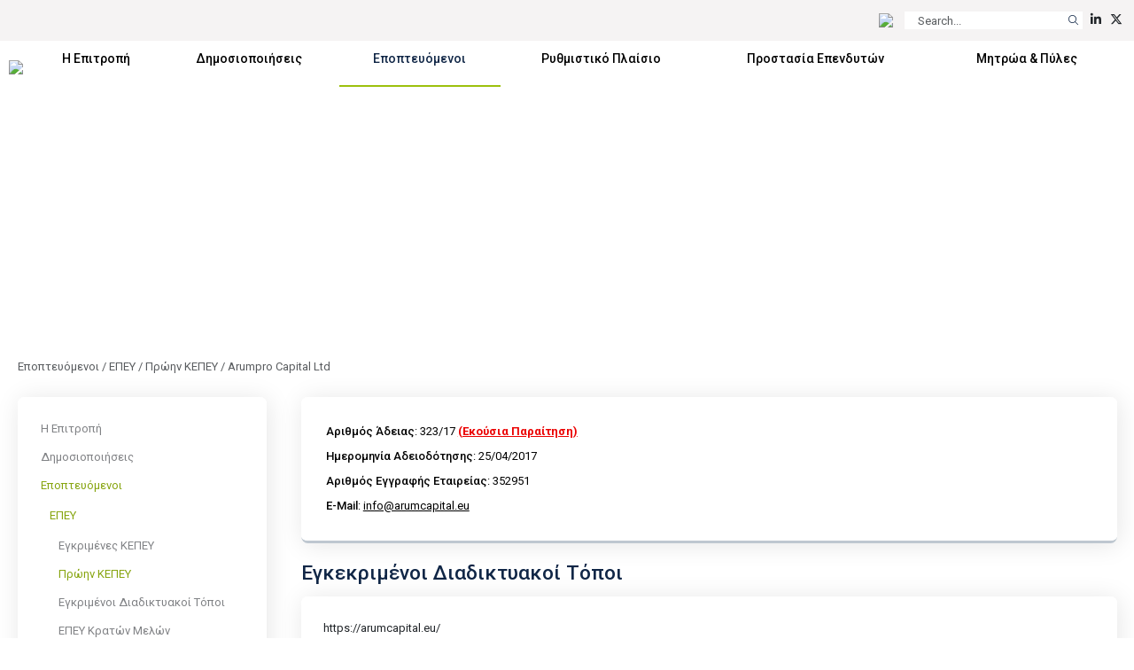

--- FILE ---
content_type: text/html; charset=utf-8
request_url: https://www.cysec.gov.cy/el-GR/entities/investment-firms/former-investment-firms-cypriot/42465/?beginswith=m
body_size: 36185
content:

<!doctype html>
<html>
<head id="ctl00_MasterPageHeader"><meta name="robots" content="noarchive" /><meta charset="utf-8" /><meta name="viewport" content="width=device-width, initial-scale=1, shrink-to-fit=no" /><meta name="format-detection" content="telephone=no" /><div id="ctl00_plcMetaTitleGreek">
	
  <title>Επιτροπή Κεφαλαιαγοράς Κύπρου | Arumpro Capital Ltd</title>
  
</div>

  <link rel="shortcut icon" type="image/x-icon" href=//www.cysec.gov.cy/cmstemplates/CYSECRE/favicon.ico >
  <link rel="apple-touch-icon" sizes="180x180" href=//www.cysec.gov.cy/cmstemplates/CYSECRE/apple-touch-icon.png>
  <link rel="icon" type="image/png" sizes="32x32" href=//www.cysec.gov.cy/cmstemplates/CYSECRE//favicon-32x32.png>
  <link rel="icon" type="image/png" sizes="16x16" href=//www.cysec.gov.cy/cmstemplates/CYSECRE/favicon-16x16.png>
 
  
  <link href="https://unpkg.com/aos@2.3.1/dist/aos.css" rel="stylesheet" /><link rel="stylesheet" href="https://cdn.jsdelivr.net/npm/@fancyapps/ui@4.0/dist/fancybox.css" /><link href="https://cdn.jsdelivr.net/npm/bootstrap@5.3.2/dist/css/bootstrap.min.css" rel="stylesheet" integrity="sha384-T3c6CoIi6uLrA9TneNEoa7RxnatzjcDSCmG1MXxSR1GAsXEV/Dwwykc2MPK8M2HN" crossorigin="anonymous" /><link rel="stylesheet" href="https://cdnjs.cloudflare.com/ajax/libs/OwlCarousel2/2.3.4/assets/owl.carousel.min.css" integrity="sha512-tS3S5qG0BlhnQROyJXvNjeEM4UpMXHrQfTGmbQ1gKmelCxlSEBUaxhRBj/EFTzpbP4RVSrpEikbmdJobCvhE3g==" crossorigin="anonymous" referrerpolicy="no-referrer" /><link rel="stylesheet" href="https://cdnjs.cloudflare.com/ajax/libs/OwlCarousel2/2.3.4/assets/owl.theme.default.min.css" integrity="sha512-sMXtMNL1zRzolHYKEujM2AqCLUR9F2C4/05cdbxjjLSRvMQIciEPCQZo++nk7go3BtSuK9kfa/s+a4f4i5pLkw==" crossorigin="anonymous" referrerpolicy="no-referrer" /><link rel="stylesheet" href="/CMSPages/GetResource.ashx?stylesheetfile=https://www.cysec.gov.cy/cmstemplates/CYSECRE/assets/css/styles.css?v=372025" /> 

  <script src="https://code.jquery.com/jquery-3.5.1.min.js" integrity="sha256-9/aliU8dGd2tb6OSsuzixeV4y/faTqgFtohetphbbj0=" crossorigin="anonymous"></script>
  <script src="https://unpkg.com/aos@2.3.1/dist/aos.js"></script>
  <script src="https://cdn.jsdelivr.net/npm/@fancyapps/ui@4.0/dist/fancybox.umd.js"></script>
  <script src="https://cdn.jsdelivr.net/npm/bootstrap@5.3.2/dist/js/bootstrap.bundle.min.js" integrity="sha384-C6RzsynM9kWDrMNeT87bh95OGNyZPhcTNXj1NW7RuBCsyN/o0jlpcV8Qyq46cDfL" crossorigin="anonymous"></script>
  <script src="https://cdnjs.cloudflare.com/ajax/libs/jquery-easing/1.4.1/jquery.easing.min.js" integrity="sha512-0QbL0ph8Tc8g5bLhfVzSqxe9GERORsKhIn1IrpxDAgUsbBGz/V7iSav2zzW325XGd1OMLdL4UiqRJj702IeqnQ==" crossorigin="anonymous"></script>
  <script src="https://cdnjs.cloudflare.com/ajax/libs/OwlCarousel2/2.3.4/owl.carousel.min.js" integrity="sha512-bPs7Ae6pVvhOSiIcyUClR7/q2OAsRiovw4vAkX+zJbw3ShAeeqezq50RIIcIURq7Oa20rW2n2q+fyXBNcU9lrw==" crossorigin="anonymous" referrerpolicy="no-referrer"></script>
  <script src="https://kit.fontawesome.com/3cedcbef2f.js" crossorigin="anonymous"></script>
  
  <script src="https://cc.cdn.civiccomputing.com/9/cookieControl-9.0.min.js"></script>
<script>
var config = {
apiKey: 'e47ac2f00ac20b88f1476bd02c6e5a9dd66e5c17',
//apiKey: '345d6a3699066955573fa960a6b2e07a3ed13069',
product: 'COMMUNITY',	
optionalCookies: [
{
name : 'analytics',
label: 'Cookies για Στατιστικά',
description: 'Η ιστοσελίδα χρησιμοποιεί cookies για να δημιουργήσει στατιστικά για την χρήση της.',
cookies: ['_ga', '_gat', '_gid', '_ga_CX9MTZE6W3', 'IDE'],
onAccept : function(){
(function(i,s,o,g,r,a,m){i['GoogleAnalyticsObject']=r;i[r]=i[r]||function(){
(i[r].q=i[r].q||[]).push(arguments)},i[r].l=1*new Date();a=s.createElement(o),
m=s.getElementsByTagName(o)[0];a.async=1;a.src=g;m.parentNode.insertBefore(a,m)
})(window,document,'script','https://www.googletagmanager.com/gtag/js?id=G-CX9MTZE6W3','gtag');
 window.dataLayer = window.dataLayer || [];
function gtag(){dataLayer.push(arguments);}
gtag('js', new Date());
gtag('config', 'G-CX9MTZE6W3');
},
onRevoke: function(){

} 
}
], 
text : {
title: 'Η ιστοσελίδα χρησιμοποιεί cookies.',
intro:  'Η ιστοσελίδα χρησιμοποιεί cookies και άλλες τεχνολογίες καταγραφής για να εξασφαλίσει τη σωστή λειτουργία της και τη δυνατότητά σας να επικοινωνείτε μαζί μας.',
necessaryTitle : 'Αναγκαία Cookies',
necessaryDescription : 'Τα αναγκαία cookies απαιτούνται για να πλοηγηθείς στον ιστότοπό μας και να χρησιμοποιήσεις τις λειτουργίες του.',
},
statement : {
description: 'Για πληροφορίες στην σελίδα',
name : 'πολιτική για τα Cookies',
url: '/cookie-policy/',
updated : '10/10/2024'
},
position: 'LEFT',
theme: 'LIGHT'
};
CookieControl.load( config );
</script>
<style>
.ccc-accept-button span{
  display: none;
}
 
.ccc-reject-button span{
  display: none;
}
 
</style>	
  <title>
	Arumpro Capital Ltd
</title><style type="text/css">
	.ctl00_SideNavCMSTreeView_0 { text-decoration:none; }

</style></head>
<body>
<form method="post" action="/el-GR/entities/investment-firms/former-investment-firms-cypriot/42465.aspx?beginswith=m" id="aspnetForm">
<div class="aspNetHidden">
<input type="hidden" name="__EVENTTARGET" id="__EVENTTARGET" value="" />
<input type="hidden" name="__EVENTARGUMENT" id="__EVENTARGUMENT" value="" />
<input type="hidden" name="ctl00_SideNavCMSTreeView_ExpandState" id="ctl00_SideNavCMSTreeView_ExpandState" value="ccnnnccnnncncncnnnceennnnnccccccccnccccncccncccnncncncccnnnccnnnnccnnn" />
<input type="hidden" name="ctl00_SideNavCMSTreeView_SelectedNode" id="ctl00_SideNavCMSTreeView_SelectedNode" value="" />
<input type="hidden" name="ctl00_SideNavCMSTreeView_PopulateLog" id="ctl00_SideNavCMSTreeView_PopulateLog" value="" />
<input type="hidden" name="__VIEWSTATE" id="__VIEWSTATE" value="/[base64]/[base64]/Phc67zrPOsc+Bzq/OsWRkAgIPZBYCZg9kFgRmDxUEAAU2NDk5MwQ4MzY4AGQCAQ8PFgIfDAUOzprPgc6/zrHPhM6vzrFkZAIDD2QWAmYPZBYEZg8VBAAFNjQ5OTUEODM2OQBkAgEPDxYCHwwFDM6kz4POtc+Hzq/OsWRkAgQPZBYCZg9kFgRmDxUEAAU2NDk5NwQ4MzcwAGQCAQ8PFgIfDAUKzpTOsc69zq/OsWRkAgUPZBYCZg9kFgRmDxUEAAU2NDk5OQQ4MzcxAGQCAQ8PFgIfDAUOzpXPg864zr/Ovc6vzrFkZAIGD2QWAmYPZBYEZg8VBAAFNjUwMDEEODM3MgBkAgEPDxYCHwwFEs6mzrnOvc67zrHOvc60zq/[base64]/Phc6zzrPOsc+Bzq/OsWRkAgoPZBYCZg9kFgRmDxUEAAU2NTAxMQQ4Mzc3AGQCAQ8PFgIfDAUQzpnPg867zrHOvc60zq/OsWRkAgsPZBYCZg9kFgRmDxUEAAU2NTAxMwQ4Mzc4AGQCAQ8PFgIfDAUQzpnPgc67zrHOvc60zq/OsWRkAgwPZBYCZg9kFgRmDxUEAAU2NTAxNQQ4Mzc5AGQCAQ8PFgIfDAUMzpnPhM6xzrvOr86xZGQCDQ9kFgJmD2QWBGYPFQQABTY1MDE3BDgzODAAZAIBDw8WAh8MBQ7Om861z4TOv869zq/OsWRkAg4PZBYCZg9kFgRmDxUEAAU2NTAxOQQ4MzgxAGQCAQ8PFgIfDAUWzpvOr8+Hz4TOtc69z4PPhM6xz4rOvWRkAg8PZBYCZg9kFgRmDxUEAAU2NTAyMQQ4MzgyAGQCAQ8PFgIfDAUSzpvOuc64zr/Phc6xzr3Or86xZGQCEA9kFgJmD2QWBGYPFQQABTY1MDIzBDgzODMAZAIBDw8WAh8MBRjOm86/z4XOvs61zrzOss6/[base64]/z4HOss63zrPOr86xZGQCFA9kFgJmD2QWBGYPFQQABTY1MDI5BDgzODYAZAIBDw8WAh8MBQ7OoM6/zrvPic69zq/OsWRkAhUPZBYCZg9kFgRmDxUEAAU2NTAzMQQ4Mzg3AGQCAQ8PFgIfDAUUzqDOv8+Bz4TOv86zzrHOu86vzrFkZAIWD2QWAmYPZBYEZg8VBAAFNjUwMzMEODM4OABkAgEPDxYCHwwFEM6hzr/[base64]/z4XOt860zq/[base64]/Pgc6vzrXPgmQCAQ9kFgJmDxUBKs6UzrnOsc6zz4zPgc6/z4UgMTksIDEwOTcgzpvOtc+FzrrPic+Dzq/OsWQCAw9kFgJmDxUBDSszNTcgMjI1MDY2MDBkAgUPZBYCZg8VAQ0rMzU3IDIyNTA2NzAwZAIHD2QWAmYPFQEizqQuzpguIDI0OTk2IDEzMDYgzpvOtc+FzrrPic+Dzq/[base64]/PnIEkEndLvqlCPylxyrev9As/TpuoqUwKDVyM=" />
</div>

<script type="text/javascript">
//<![CDATA[
var theForm = document.forms['aspnetForm'];
if (!theForm) {
    theForm = document.aspnetForm;
}
function __doPostBack(eventTarget, eventArgument) {
    if (!theForm.onsubmit || (theForm.onsubmit() != false)) {
        theForm.__EVENTTARGET.value = eventTarget;
        theForm.__EVENTARGUMENT.value = eventArgument;
        theForm.submit();
    }
}
//]]>
</script>


<script src="/WebResource.axd?d=m0Qgz-SyBp5i4eF4Drl_NQZpjM9JF0ixBu4I2JBkGA1iGkm_Va4_ysLr-9Clsi0QTklu2xN0KKzVpI2IfhT9BKZMoHauapXso28rSgU4WCU1&amp;t=638901644248157332" type="text/javascript"></script>


<script src="/CMSPages/GetResource.ashx?scriptfile=%7e%2fCMSScripts%2ftreeview.js" type="text/javascript"></script>
<script src="/CMSPages/GetResource.ashx?scriptfile=%7e%2fCMSScripts%2ftreemenu.js" type="text/javascript"></script><input type="hidden" name="lng" id="lng" value="el-GR" />
<script src="/CMSPages/GetResource.ashx?scriptfile=%7e%2fCMSScripts%2fskmmenu.js" type="text/javascript"></script>
<script type="text/javascript">
    //<![CDATA[
function MOverMainMenu(layout,sender,image,menuid,leftImage,rightImage,overStyle, browser, uniqueId){
skm_mousedOverMenu('ctl00_MainMenu',sender, document.getElementById(menuid), layout, image, leftImage, rightImage, overStyle, browser, uniqueId,false);
}

function CSubMainMenu(URL){
skm_closeSubMenus(document.getElementById('ctl00_MainMenu')); try { location.href=URL; } catch (ex) {}
}
//]]>
</script>
<script src="/ScriptResource.axd?d=4SuSgppGp7GcrcG4_H_gd7M_0x1seLZGUb1_hWR5jrGCh2roW0FMlIiwkHg4DeG40O2hor3JP0sPLdg7Wd9T0dypbvVUFiZ_CE0LmKC3QJP-NS_BljKIxTihXAXBt9a55n5vsHsPcw5hrsYg0EB2dQ2&amp;t=ffffffff93d1c106" type="text/javascript"></script>
<script type="text/javascript">
//<![CDATA[

    function TreeView_PopulateNodeDoCallBack(context,param) {
        WebForm_DoCallback(context.data.treeViewID,param,TreeView_ProcessNodeData,context,TreeView_ProcessNodeData,false);
    }
var ctl00_SideNavCMSTreeView_Data = null;//]]>
</script>

<script src="/ScriptResource.axd?d=o6WuqRo3ckRwnodYGaKpyzu7YZtyDME3likClj71FZsyibcpOEbuTRe7KMLYWbjdZ_BPWcO7JeK-pdr06HIlUDNPWtO-C1298sdmSu02Ixq8lddHQEwH2sSs-mlG6-jX0&amp;t=397b6a7" type="text/javascript"></script>
<script src="/ScriptResource.axd?d=DP_EXi-CXdP9JdpWM2uexJy_p9qXGTEKqhx0zB2sY9LrcJeBDTEICbTHjqNH1wsG5m_0VRX7Xm_gj7ZD3dfIpCJpLUp-B1xfaBFdcQdtOcQ-Ta8gcfjwlS75NwI_MMwn6-RAZVK5I7DlKjTKP953fQ2&amp;t=397b6a7" type="text/javascript"></script>
<div class="aspNetHidden">

	<input type="hidden" name="__VIEWSTATEGENERATOR" id="__VIEWSTATEGENERATOR" value="7CD2A9B3" />
	<input type="hidden" name="__EVENTVALIDATION" id="__EVENTVALIDATION" value="/wEdACbSax/Sazz3mVwYGAdPGbInFT/eFkJs0bviu8li6h9SwEAbhHWIZXzMORC7m+64CqkAo7i1GUuqMy7xUOkfwHGkWX30xTsyyEBx5xaVC9+vxt0AD1BjBCj+2AK2P4VX8eXKpQ9p4UcnV71BE45F65pCjDOGBjDgzRb21FJXt/orZFLg134TklV8zOv76DlgHIQTinNMloLyQwR86wSzqHGVLStRrPCVqq7QHgpsg/5qLmh2W2iE+y739E0EFG5QZtCv6VqPmV/1it9+viTSTWnz6SYXaNdv9lVT+LDUNJpSVubmAH6Giivk0IooNhwbUPxRE/yn3sNu84qjCy1fV+S+U65+/+S6PTjjmkVxNkhFSkO4zuYQ95OI/R5B8/bqcPvS24eyGUjq8tEcvP63Y3dTSAS2d3+YjLzlf5FglSQLUxjHwVuWs7rzTUh2fNmiMjU3bJElACOMDmbLw2CeeOUndi/Iv7j44Wv0zH2B53jY1EUv8fnqgtenji3Dd6hDE2RtQ/ocZ8d/OAemv/dYi6FsgX5I23Edn/[base64]/0ZHPc8Y45Bfgugv8JBvOb9n71NRgTi5PevsahIb+IwaW/0D6aDWr8AC6sw" />
</div>
  <script type="text/javascript">
//<![CDATA[
Sys.WebForms.PageRequestManager._initialize('ctl00$manScript', 'aspnetForm', [], [], [], 90, 'ctl00');
//]]>
</script>

  <div id="ctl00_PagePageManager">

</div>
 
 <div class="navbar-container fixed-top">
<!-- PreHeader Start -->
<div class="container-fluid container-fluid-preheader">
<div class="container pt-3 pb-3">
 
<div class="row justify-content-end">




<div class="col-auto ps-2 pe-2">
<a href="#" data-lang="en-gb" class="text-decoration-none language-link"><img src="https://www.cysec.gov.cy/CMSTemplates/CYSECRE/assets/images/icon_flag_en.svg" style="height: 14px;"></a>
</div>
 

<script>
    $(document).ready(function() {
        // Function to update the URL with the selected language
        $('.language-link').each(function() {
            // Get the current URL
            let currentUrl = window.location.href;

            // Get the desired language from the data-lang attribute
            let lang = $(this).data('lang');
            
            // Determine the new URL with lang parameter
            let newUrl;
            if (currentUrl.indexOf('?') === -1) {
                // No parameters, so add ?lang=selected language
                newUrl = currentUrl + '?lang=' + lang;
            } else if (currentUrl.indexOf('lang=') === -1) {
                // Parameters exist but no lang parameter, add &lang=selected language
                newUrl = currentUrl + '&lang=' + lang;
            } else {
                // Replace the existing lang parameter with the selected language
                newUrl = currentUrl.replace(/(lang=)[^\&]+/, '$1' + lang);
            }

            // Set the href attribute of the anchor link
            $(this).attr('href', newUrl);
        });
    });
</script>

<div class="col-auto ps-2 pe-1">
<div onkeypress="javascript:return WebForm_FireDefaultButton(event, &#39;ctl00_ucCustomSearch_QuickSearchButton&#39;)">
	
<table border="0" cellspacing="0" cellpadding="0" align="right" class="w-auto m-0">
  <tr>
    <td align="right" valign="middle" class="p-0" id="SearchBoxHolder">
    <input name="ctl00$ucCustomSearch$searchtextbox" type="text" maxlength="24" id="ctl00_ucCustomSearch_searchtextbox" class="form-control form-control-search-bar" onblur="javascript:HideSearchBox();" MinLength="3" placeholder="Search..." onclick="this.Text=&#39;&#39;" /></td>
    <td class="p-0">
<a id="ctl00_ucCustomSearch_QuickSearchButton" class="btn btn-sm btn-search-bar" onmouseover="javascript:ShowSearchBox();" href="javascript:__doPostBack(&#39;ctl00$ucCustomSearch$QuickSearchButton&#39;,&#39;&#39;)">
<i class="fa-light fa-magnifying-glass"></i>
</a>  
  </td>
  </tr>
</table>

</div>
</div>


<div class="col-auto ps-2 pe-1"><a href="https://www.linkedin.com/company/cyprus-securities-and-exchange-commission/" target="_blank" title="Linkedin" class="text-dark text-decoration-none"><i class="fa-brands fa-linkedin-in" aria-hidden="true"></i></a></div><div class="col-auto ps-2 pe-1"><a href="https://twitter.com/CySEC_official" target="_blank" title="Twitter" class="text-dark text-decoration-none"><i class="fa-brands fa-x-twitter" aria-hidden="true"></i></a></div> 

<div class="col-auto ps-2 pe-1 d-none">

</div>

<div class="col-auto ps-2 pe-1 d-none">

</div>

</div>

</div>
</div>
<!-- PreHeader Ends --> 
  
  
<!-- Navigation Start -->
<div class="container-fluid-navbar bg-white">
  
 	<nav class="navbar navbar-expand-lg navbar-custom">
  <div class="container">
  
  <a class="navbar-brand" href="/"><img src="/CMSTemplates/CYSECRE/assets/images/logo.png" /></a>

 	<button class="navbar-toggler d-none" id="SideNavToggler" type="button" onclick="OpenSideNav()">
	<span class="navbar-toggler-icon"></span>
	</button>

  <button class="navbar-toggler" type="button" data-bs-toggle="collapse" data-bs-target="#offcanvasWithBothOptions" aria-controls="navbar" aria-expanded="false" aria-label="Toggle navigation">
  <span class="navbar-toggler-icon"></span>
  </button>

 
 <div class="collapse navbar-collapse" id="navbar">
 <div class="navbar-mainmenu">
<div id="ctl00_MainMenu_table" style="border-width:0px;border-style:None;">
	<table class="SubCMSMenu" cellspacing="0" cellpadding="0" id="ctl00_MainMenu-000-subMenu-000-subMenu" style="border-collapse:collapse;display:none;z-index:1004;">
		<tr>
			<td class="SubCMSMenuItem" id="ctl00_MainMenu-000-subMenu-000-subMenu-000" onclick="CSubMainMenu(&#39;/el-GR/cysec/about-us/board/&#39;);" onmousedown="this.className=&#39;SubCMSMenuItemMouseDown&#39;;" onmouseup="this.className=&#39;SubCMSMenuItemMouseUp&#39;;" onmouseover="MOverMainMenu(true, this,&#39;&#39;,&#39;ctl00_MainMenu-000-subMenu-000-subMenu&#39;,&#39;&#39;,&#39;&#39;,&#39;&#39;,&#39;&#39;,&#39;&#39;);this.className=&#39;SubCMSMenuItemMouseOver&#39;;" onmouseout="skm_mousedOutMenu(&#39;ctl00_MainMenu&#39;, this,&#39;&#39;,&#39;SubCMSMenuItem&#39;,&#39;&#39;,&#39;&#39;,&#39;&#39;,&#39;&#39;,&#39;&#39;);" style="">Συμβούλιο</td>
		</tr><tr>
			<td class="SubCMSMenuItem" id="ctl00_MainMenu-000-subMenu-000-subMenu-001" onclick="CSubMainMenu(&#39;/el-GR/cysec/about-us/vision-mission/&#39;);" onmousedown="this.className=&#39;SubCMSMenuItemMouseDown&#39;;" onmouseup="this.className=&#39;SubCMSMenuItemMouseUp&#39;;" onmouseover="MOverMainMenu(true, this,&#39;&#39;,&#39;ctl00_MainMenu-000-subMenu-000-subMenu&#39;,&#39;&#39;,&#39;&#39;,&#39;&#39;,&#39;&#39;,&#39;&#39;);this.className=&#39;SubCMSMenuItemMouseOver&#39;;" onmouseout="skm_mousedOutMenu(&#39;ctl00_MainMenu&#39;, this,&#39;&#39;,&#39;SubCMSMenuItem&#39;,&#39;&#39;,&#39;&#39;,&#39;&#39;,&#39;&#39;,&#39;&#39;);" style="">Όραμα, Αποστολή, Αξίες &amp; Αρμοδιότητες</td>
		</tr><tr>
			<td class="SubCMSMenuItem" id="ctl00_MainMenu-000-subMenu-000-subMenu-002" onclick="CSubMainMenu(&#39;/el-GR/cysec/about-us/public-presence/&#39;);" onmousedown="this.className=&#39;SubCMSMenuItemMouseDown&#39;;" onmouseup="this.className=&#39;SubCMSMenuItemMouseUp&#39;;" onmouseover="MOverMainMenu(true, this,&#39;&#39;,&#39;ctl00_MainMenu-000-subMenu-000-subMenu&#39;,&#39;&#39;,&#39;&#39;,&#39;&#39;,&#39;&#39;,&#39;&#39;);this.className=&#39;SubCMSMenuItemMouseOver&#39;;" onmouseout="skm_mousedOutMenu(&#39;ctl00_MainMenu&#39;, this,&#39;&#39;,&#39;SubCMSMenuItem&#39;,&#39;&#39;,&#39;&#39;,&#39;&#39;,&#39;&#39;,&#39;&#39;);" style="">Νέα και ΜΜΕ</td>
		</tr><tr>
			<td class="SubCMSMenuItem" id="ctl00_MainMenu-000-subMenu-000-subMenu-003" onclick="CSubMainMenu(&#39;/el-GR/cysec/about-us/INTERNATIONAL-AFFAIRS/&#39;);" onmousedown="this.className=&#39;SubCMSMenuItemMouseDown&#39;;" onmouseup="this.className=&#39;SubCMSMenuItemMouseUp&#39;;" onmouseover="MOverMainMenu(true, this,&#39;&#39;,&#39;ctl00_MainMenu-000-subMenu-000-subMenu&#39;,&#39;&#39;,&#39;&#39;,&#39;&#39;,&#39;&#39;,&#39;&#39;);this.className=&#39;SubCMSMenuItemMouseOver&#39;;" onmouseout="skm_mousedOutMenu(&#39;ctl00_MainMenu&#39;, this,&#39;&#39;,&#39;SubCMSMenuItem&#39;,&#39;&#39;,&#39;&#39;,&#39;&#39;,&#39;&#39;,&#39;&#39;);" style="">Διεθνής Συνεργασία</td>
		</tr><tr>
			<td class="SubCMSMenuItem" id="ctl00_MainMenu-000-subMenu-000-subMenu-004" onclick="CSubMainMenu(&#39;/el-GR/cysec/about-us/financial-statements/&#39;);" onmousedown="this.className=&#39;SubCMSMenuItemMouseDown&#39;;" onmouseup="this.className=&#39;SubCMSMenuItemMouseUp&#39;;" onmouseover="MOverMainMenu(true, this,&#39;&#39;,&#39;ctl00_MainMenu-000-subMenu-000-subMenu&#39;,&#39;&#39;,&#39;&#39;,&#39;&#39;,&#39;&#39;,&#39;&#39;);this.className=&#39;SubCMSMenuItemMouseOver&#39;;" onmouseout="skm_mousedOutMenu(&#39;ctl00_MainMenu&#39;, this,&#39;&#39;,&#39;SubCMSMenuItem&#39;,&#39;&#39;,&#39;&#39;,&#39;&#39;,&#39;&#39;,&#39;&#39;);" style="">Οικονομικές Καταστάσεις</td>
		</tr><tr>
			<td class="SubCMSMenuItem" id="ctl00_MainMenu-000-subMenu-000-subMenu-005" onclick="CSubMainMenu(&#39;/el-GR/cysec/about-us/reports/&#39;);" onmousedown="this.className=&#39;SubCMSMenuItemMouseDown&#39;;" onmouseup="this.className=&#39;SubCMSMenuItemMouseUp&#39;;" onmouseover="MOverMainMenu(true, this,&#39;&#39;,&#39;ctl00_MainMenu-000-subMenu-000-subMenu&#39;,&#39;&#39;,&#39;&#39;,&#39;&#39;,&#39;&#39;,&#39;&#39;);this.className=&#39;SubCMSMenuItemMouseOver&#39;;" onmouseout="skm_mousedOutMenu(&#39;ctl00_MainMenu&#39;, this,&#39;&#39;,&#39;SubCMSMenuItem&#39;,&#39;&#39;,&#39;&#39;,&#39;&#39;,&#39;&#39;,&#39;&#39;);" style="">Ετήσιες Εκθέσεις</td>
		</tr><tr>
			<td class="SubCMSMenuItem" id="ctl00_MainMenu-000-subMenu-000-subMenu-006" onclick="CSubMainMenu(&#39;/el-GR/cysec/about-us/tenders/&#39;);" onmousedown="this.className=&#39;SubCMSMenuItemMouseDown&#39;;" onmouseup="this.className=&#39;SubCMSMenuItemMouseUp&#39;;" onmouseover="MOverMainMenu(true, this,&#39;&#39;,&#39;ctl00_MainMenu-000-subMenu-000-subMenu&#39;,&#39;&#39;,&#39;&#39;,&#39;&#39;,&#39;&#39;,&#39;&#39;);this.className=&#39;SubCMSMenuItemMouseOver&#39;;" onmouseout="skm_mousedOutMenu(&#39;ctl00_MainMenu&#39;, this,&#39;&#39;,&#39;SubCMSMenuItem&#39;,&#39;&#39;,&#39;&#39;,&#39;&#39;,&#39;&#39;,&#39;&#39;);" style="">Προσφορές</td>
		</tr><tr>
			<td class="SubCMSMenuItem" id="ctl00_MainMenu-000-subMenu-000-subMenu-007" onclick="CSubMainMenu(&#39;/el-GR/cysec/about-us/social-contribution/&#39;);" onmousedown="this.className=&#39;SubCMSMenuItemMouseDown&#39;;" onmouseup="this.className=&#39;SubCMSMenuItemMouseUp&#39;;" onmouseover="MOverMainMenu(true, this,&#39;&#39;,&#39;ctl00_MainMenu-000-subMenu-000-subMenu&#39;,&#39;&#39;,&#39;&#39;,&#39;&#39;,&#39;&#39;,&#39;&#39;);this.className=&#39;SubCMSMenuItemMouseOver&#39;;" onmouseout="skm_mousedOutMenu(&#39;ctl00_MainMenu&#39;, this,&#39;&#39;,&#39;SubCMSMenuItem&#39;,&#39;&#39;,&#39;&#39;,&#39;&#39;,&#39;&#39;,&#39;&#39;);" style="">Κοινωνική Ευθύνη</td>
		</tr><tr>
			<td class="SubCMSMenuItem" id="ctl00_MainMenu-000-subMenu-000-subMenu-008" onclick="CSubMainMenu(&#39;/el-GR/cysec/about-us/recruitment/&#39;);" onmousedown="this.className=&#39;SubCMSMenuItemMouseDown&#39;;" onmouseup="this.className=&#39;SubCMSMenuItemMouseUp&#39;;" onmouseover="MOverMainMenu(true, this,&#39;&#39;,&#39;ctl00_MainMenu-000-subMenu-000-subMenu&#39;,&#39;&#39;,&#39;&#39;,&#39;&#39;,&#39;&#39;,&#39;&#39;);this.className=&#39;SubCMSMenuItemMouseOver&#39;;" onmouseout="skm_mousedOutMenu(&#39;ctl00_MainMenu&#39;, this,&#39;&#39;,&#39;SubCMSMenuItem&#39;,&#39;&#39;,&#39;&#39;,&#39;&#39;,&#39;&#39;,&#39;&#39;);" style="">Προσλήψεις</td>
		</tr><tr>
			<td class="SubCMSMenuItem" id="ctl00_MainMenu-000-subMenu-000-subMenu-009" onclick="CSubMainMenu(&#39;/el-GR/cysec/about-us/public-holidays/&#39;);" onmousedown="this.className=&#39;SubCMSMenuItemMouseDown&#39;;" onmouseup="this.className=&#39;SubCMSMenuItemMouseUp&#39;;" onmouseover="MOverMainMenu(true, this,&#39;&#39;,&#39;ctl00_MainMenu-000-subMenu-000-subMenu&#39;,&#39;&#39;,&#39;&#39;,&#39;&#39;,&#39;&#39;,&#39;&#39;);this.className=&#39;SubCMSMenuItemMouseOver&#39;;" onmouseout="skm_mousedOutMenu(&#39;ctl00_MainMenu&#39;, this,&#39;&#39;,&#39;SubCMSMenuItem&#39;,&#39;&#39;,&#39;&#39;,&#39;&#39;,&#39;&#39;,&#39;&#39;);" style="">Αργίες</td>
		</tr>
	</table><table class="SubCMSMenu" cellspacing="0" cellpadding="0" id="ctl00_MainMenu-000-subMenu" style="border-collapse:collapse;display:none;z-index:1002;">
		<tr>
			<td class="SubCMSMenuItem" id="ctl00_MainMenu-000-subMenu-000" onclick="CSubMainMenu(&#39;/el-GR/cysec/about-us/&#39;);" onmousedown="this.className=&#39;SubCMSMenuItemMouseDown&#39;;" onmouseup="this.className=&#39;SubCMSMenuItemMouseUp&#39;;" onmouseover="MOverMainMenu(true, this,&#39;&#39;,&#39;ctl00_MainMenu-000-subMenu&#39;,&#39;&#39;,&#39;&#39;,&#39;&#39;,&#39;&#39;,&#39;&#39;);this.className=&#39;SubCMSMenuItemMouseOver&#39;;" onmouseout="skm_mousedOutMenu(&#39;ctl00_MainMenu&#39;, this,&#39;&#39;,&#39;SubCMSMenuItem&#39;,&#39;&#39;,&#39;&#39;,&#39;&#39;,&#39;&#39;,&#39;/CMSTemplates/CYSEC/images/CMSMenuItem_Navigator.png&#39;);" style="">Σχετικά με εμάς<img src="/CMSTemplates/CYSEC/images/CMSMenuItem_Navigator.png" alt="Σχετικά με εμάς" /></td>
		</tr><tr>
			<td class="SubCMSMenuItem" id="ctl00_MainMenu-000-subMenu-001" onclick="CSubMainMenu(&#39;/el-GR/cysec/structure/&#39;);" onmousedown="this.className=&#39;SubCMSMenuItemMouseDown&#39;;" onmouseup="this.className=&#39;SubCMSMenuItemMouseUp&#39;;" onmouseover="MOverMainMenu(true, this,&#39;&#39;,&#39;ctl00_MainMenu-000-subMenu&#39;,&#39;&#39;,&#39;&#39;,&#39;&#39;,&#39;&#39;,&#39;&#39;);this.className=&#39;SubCMSMenuItemMouseOver&#39;;" onmouseout="skm_mousedOutMenu(&#39;ctl00_MainMenu&#39;, this,&#39;&#39;,&#39;SubCMSMenuItem&#39;,&#39;&#39;,&#39;&#39;,&#39;&#39;,&#39;&#39;,&#39;&#39;);" style="">Δομή και Τμήματα</td>
		</tr><tr>
			<td class="SubCMSMenuItem" id="ctl00_MainMenu-000-subMenu-002" onclick="CSubMainMenu(&#39;/el-GR/cysec/privacy-notice/&#39;);" onmousedown="this.className=&#39;SubCMSMenuItemMouseDown&#39;;" onmouseup="this.className=&#39;SubCMSMenuItemMouseUp&#39;;" onmouseover="MOverMainMenu(true, this,&#39;&#39;,&#39;ctl00_MainMenu-000-subMenu&#39;,&#39;&#39;,&#39;&#39;,&#39;&#39;,&#39;&#39;,&#39;&#39;);this.className=&#39;SubCMSMenuItemMouseOver&#39;;" onmouseout="skm_mousedOutMenu(&#39;ctl00_MainMenu&#39;, this,&#39;&#39;,&#39;SubCMSMenuItem&#39;,&#39;&#39;,&#39;&#39;,&#39;&#39;,&#39;&#39;,&#39;&#39;);" style="">Γενική Πολιτική Απορρήτου</td>
		</tr><tr>
			<td class="SubCMSMenuItem" id="ctl00_MainMenu-000-subMenu-003" onclick="CSubMainMenu(&#39;/el-GR/cysec/contact/&#39;);" onmousedown="this.className=&#39;SubCMSMenuItemMouseDown&#39;;" onmouseup="this.className=&#39;SubCMSMenuItemMouseUp&#39;;" onmouseover="MOverMainMenu(true, this,&#39;&#39;,&#39;ctl00_MainMenu-000-subMenu&#39;,&#39;&#39;,&#39;&#39;,&#39;&#39;,&#39;&#39;,&#39;&#39;);this.className=&#39;SubCMSMenuItemMouseOver&#39;;" onmouseout="skm_mousedOutMenu(&#39;ctl00_MainMenu&#39;, this,&#39;&#39;,&#39;SubCMSMenuItem&#39;,&#39;&#39;,&#39;&#39;,&#39;&#39;,&#39;&#39;,&#39;&#39;);" style="">Επικοινωνία</td>
		</tr>
	</table><table class="SubCMSMenu" cellspacing="0" cellpadding="0" id="ctl00_MainMenu-002-subMenu-000-subMenu" style="border-collapse:collapse;display:none;z-index:1008;">
		<tr>
			<td class="SubCMSMenuItem" id="ctl00_MainMenu-002-subMenu-000-subMenu-000" onclick="CSubMainMenu(&#39;/el-GR/public-info/certifications-and-seminars/certifications/&#39;);" onmousedown="this.className=&#39;SubCMSMenuItemMouseDown&#39;;" onmouseup="this.className=&#39;SubCMSMenuItemMouseUp&#39;;" onmouseover="MOverMainMenu(true, this,&#39;&#39;,&#39;ctl00_MainMenu-002-subMenu-000-subMenu&#39;,&#39;&#39;,&#39;&#39;,&#39;&#39;,&#39;&#39;,&#39;&#39;);this.className=&#39;SubCMSMenuItemMouseOver&#39;;" onmouseout="skm_mousedOutMenu(&#39;ctl00_MainMenu&#39;, this,&#39;&#39;,&#39;SubCMSMenuItem&#39;,&#39;&#39;,&#39;&#39;,&#39;&#39;,&#39;&#39;,&#39;&#39;);" style="">Πιστοποιήσεις</td>
		</tr><tr>
			<td class="SubCMSMenuItem" id="ctl00_MainMenu-002-subMenu-000-subMenu-001" onclick="CSubMainMenu(&#39;/el-GR/public-info/certifications-and-seminars/seminars/&#39;);" onmousedown="this.className=&#39;SubCMSMenuItemMouseDown&#39;;" onmouseup="this.className=&#39;SubCMSMenuItemMouseUp&#39;;" onmouseover="MOverMainMenu(true, this,&#39;&#39;,&#39;ctl00_MainMenu-002-subMenu-000-subMenu&#39;,&#39;&#39;,&#39;&#39;,&#39;&#39;,&#39;&#39;,&#39;&#39;);this.className=&#39;SubCMSMenuItemMouseOver&#39;;" onmouseout="skm_mousedOutMenu(&#39;ctl00_MainMenu&#39;, this,&#39;&#39;,&#39;SubCMSMenuItem&#39;,&#39;&#39;,&#39;&#39;,&#39;&#39;,&#39;&#39;,&#39;&#39;);" style="">Σεμινάρια</td>
		</tr>
	</table><table class="SubCMSMenu" cellspacing="0" cellpadding="0" id="ctl00_MainMenu-002-subMenu-004-subMenu" style="border-collapse:collapse;display:none;z-index:1010;">
		<tr>
			<td class="SubCMSMenuItem" id="ctl00_MainMenu-002-subMenu-004-subMenu-000" onclick="CSubMainMenu(&#39;/el-GR/public-info/circulars/supervised/&#39;);" onmousedown="this.className=&#39;SubCMSMenuItemMouseDown&#39;;" onmouseup="this.className=&#39;SubCMSMenuItemMouseUp&#39;;" onmouseover="MOverMainMenu(true, this,&#39;&#39;,&#39;ctl00_MainMenu-002-subMenu-004-subMenu&#39;,&#39;&#39;,&#39;&#39;,&#39;&#39;,&#39;&#39;,&#39;&#39;);this.className=&#39;SubCMSMenuItemMouseOver&#39;;" onmouseout="skm_mousedOutMenu(&#39;ctl00_MainMenu&#39;, this,&#39;&#39;,&#39;SubCMSMenuItem&#39;,&#39;&#39;,&#39;&#39;,&#39;&#39;,&#39;&#39;,&#39;&#39;);" style="">Εγκύκλιοι για Εποπτευόμενες Οντότητες</td>
		</tr><tr>
			<td class="SubCMSMenuItem" id="ctl00_MainMenu-002-subMenu-004-subMenu-001" onclick="CSubMainMenu(&#39;/el-GR/public-info/circulars/issuers/&#39;);" onmousedown="this.className=&#39;SubCMSMenuItemMouseDown&#39;;" onmouseup="this.className=&#39;SubCMSMenuItemMouseUp&#39;;" onmouseover="MOverMainMenu(true, this,&#39;&#39;,&#39;ctl00_MainMenu-002-subMenu-004-subMenu&#39;,&#39;&#39;,&#39;&#39;,&#39;&#39;,&#39;&#39;,&#39;&#39;);this.className=&#39;SubCMSMenuItemMouseOver&#39;;" onmouseout="skm_mousedOutMenu(&#39;ctl00_MainMenu&#39;, this,&#39;&#39;,&#39;SubCMSMenuItem&#39;,&#39;&#39;,&#39;&#39;,&#39;&#39;,&#39;&#39;,&#39;&#39;);" style="">Εγκύκλιοι προς Εκδότες/Κινητές Αξίες</td>
		</tr><tr>
			<td class="SubCMSMenuItem" id="ctl00_MainMenu-002-subMenu-004-subMenu-002" onclick="CSubMainMenu(&#39;/el-GR/public-info/circulars/certifications/&#39;);" onmousedown="this.className=&#39;SubCMSMenuItemMouseDown&#39;;" onmouseup="this.className=&#39;SubCMSMenuItemMouseUp&#39;;" onmouseover="MOverMainMenu(true, this,&#39;&#39;,&#39;ctl00_MainMenu-002-subMenu-004-subMenu&#39;,&#39;&#39;,&#39;&#39;,&#39;&#39;,&#39;&#39;,&#39;&#39;);this.className=&#39;SubCMSMenuItemMouseOver&#39;;" onmouseout="skm_mousedOutMenu(&#39;ctl00_MainMenu&#39;, this,&#39;&#39;,&#39;SubCMSMenuItem&#39;,&#39;&#39;,&#39;&#39;,&#39;&#39;,&#39;&#39;,&#39;&#39;);" style="">Εγκύκλιοι που αφορούν Πιστοποιήσεις</td>
		</tr><tr>
			<td class="SubCMSMenuItem" id="ctl00_MainMenu-002-subMenu-004-subMenu-003" onclick="CSubMainMenu(&#39;/el-GR/public-info/circulars/general/&#39;);" onmousedown="this.className=&#39;SubCMSMenuItemMouseDown&#39;;" onmouseup="this.className=&#39;SubCMSMenuItemMouseUp&#39;;" onmouseover="MOverMainMenu(true, this,&#39;&#39;,&#39;ctl00_MainMenu-002-subMenu-004-subMenu&#39;,&#39;&#39;,&#39;&#39;,&#39;&#39;,&#39;&#39;,&#39;&#39;);this.className=&#39;SubCMSMenuItemMouseOver&#39;;" onmouseout="skm_mousedOutMenu(&#39;ctl00_MainMenu&#39;, this,&#39;&#39;,&#39;SubCMSMenuItem&#39;,&#39;&#39;,&#39;&#39;,&#39;&#39;,&#39;&#39;,&#39;&#39;);" style="">Εγκύκλιοι Γενικού Περιεχομένου</td>
		</tr>
	</table><table class="SubCMSMenu" cellspacing="0" cellpadding="0" id="ctl00_MainMenu-002-subMenu-006-subMenu" style="border-collapse:collapse;display:none;z-index:1012;">
		<tr>
			<td class="SubCMSMenuItem" id="ctl00_MainMenu-002-subMenu-006-subMenu-000" onclick="CSubMainMenu(&#39;/el-GR/public-info/consultation-papers/CySEC/&#39;);" onmousedown="this.className=&#39;SubCMSMenuItemMouseDown&#39;;" onmouseup="this.className=&#39;SubCMSMenuItemMouseUp&#39;;" onmouseover="MOverMainMenu(true, this,&#39;&#39;,&#39;ctl00_MainMenu-002-subMenu-006-subMenu&#39;,&#39;&#39;,&#39;&#39;,&#39;&#39;,&#39;&#39;,&#39;&#39;);this.className=&#39;SubCMSMenuItemMouseOver&#39;;" onmouseout="skm_mousedOutMenu(&#39;ctl00_MainMenu&#39;, this,&#39;&#39;,&#39;SubCMSMenuItem&#39;,&#39;&#39;,&#39;&#39;,&#39;&#39;,&#39;&#39;,&#39;&#39;);" style="">ΕΚΚ</td>
		</tr><tr>
			<td class="SubCMSMenuItem" id="ctl00_MainMenu-002-subMenu-006-subMenu-001" onclick="CSubMainMenu(&#39;/el-GR/public-info/consultation-papers/ESMA/&#39;);" onmousedown="this.className=&#39;SubCMSMenuItemMouseDown&#39;;" onmouseup="this.className=&#39;SubCMSMenuItemMouseUp&#39;;" onmouseover="MOverMainMenu(true, this,&#39;&#39;,&#39;ctl00_MainMenu-002-subMenu-006-subMenu&#39;,&#39;&#39;,&#39;&#39;,&#39;&#39;,&#39;&#39;,&#39;&#39;);this.className=&#39;SubCMSMenuItemMouseOver&#39;;" onmouseout="skm_mousedOutMenu(&#39;ctl00_MainMenu&#39;, this,&#39;&#39;,&#39;SubCMSMenuItem&#39;,&#39;&#39;,&#39;&#39;,&#39;&#39;,&#39;&#39;,&#39;&#39;);" style="">ΕΑΚΑΑ</td>
		</tr><tr>
			<td class="SubCMSMenuItem" id="ctl00_MainMenu-002-subMenu-006-subMenu-002" onclick="CSubMainMenu(&#39;/el-GR/public-info/consultation-papers/European-Commission/&#39;);" onmousedown="this.className=&#39;SubCMSMenuItemMouseDown&#39;;" onmouseup="this.className=&#39;SubCMSMenuItemMouseUp&#39;;" onmouseover="MOverMainMenu(true, this,&#39;&#39;,&#39;ctl00_MainMenu-002-subMenu-006-subMenu&#39;,&#39;&#39;,&#39;&#39;,&#39;&#39;,&#39;&#39;,&#39;&#39;);this.className=&#39;SubCMSMenuItemMouseOver&#39;;" onmouseout="skm_mousedOutMenu(&#39;ctl00_MainMenu&#39;, this,&#39;&#39;,&#39;SubCMSMenuItem&#39;,&#39;&#39;,&#39;&#39;,&#39;&#39;,&#39;&#39;,&#39;&#39;);" style="">Ευρωπαϊκή Επιτροπή</td>
		</tr>
	</table><table class="SubCMSMenu" cellspacing="0" cellpadding="0" id="ctl00_MainMenu-002-subMenu-008-subMenu" style="border-collapse:collapse;display:none;z-index:1014;">
		<tr>
			<td class="SubCMSMenuItem" id="ctl00_MainMenu-002-subMenu-008-subMenu-000" onclick="CSubMainMenu(&#39;/el-GR/public-info/statistical-publications/quarterly-statistical-report/&#39;);" onmousedown="this.className=&#39;SubCMSMenuItemMouseDown&#39;;" onmouseup="this.className=&#39;SubCMSMenuItemMouseUp&#39;;" onmouseover="MOverMainMenu(true, this,&#39;&#39;,&#39;ctl00_MainMenu-002-subMenu-008-subMenu&#39;,&#39;&#39;,&#39;&#39;,&#39;&#39;,&#39;&#39;,&#39;&#39;);this.className=&#39;SubCMSMenuItemMouseOver&#39;;" onmouseout="skm_mousedOutMenu(&#39;ctl00_MainMenu&#39;, this,&#39;&#39;,&#39;SubCMSMenuItem&#39;,&#39;&#39;,&#39;&#39;,&#39;&#39;,&#39;&#39;,&#39;&#39;);" style="">Τριμηνιαία Στατιστική Έκθεση</td>
		</tr><tr>
			<td class="SubCMSMenuItem" id="ctl00_MainMenu-002-subMenu-008-subMenu-001" onclick="CSubMainMenu(&#39;/el-GR/public-info/statistical-publications/annual-statistical-bulletin/&#39;);" onmousedown="this.className=&#39;SubCMSMenuItemMouseDown&#39;;" onmouseup="this.className=&#39;SubCMSMenuItemMouseUp&#39;;" onmouseover="MOverMainMenu(true, this,&#39;&#39;,&#39;ctl00_MainMenu-002-subMenu-008-subMenu&#39;,&#39;&#39;,&#39;&#39;,&#39;&#39;,&#39;&#39;,&#39;&#39;);this.className=&#39;SubCMSMenuItemMouseOver&#39;;" onmouseout="skm_mousedOutMenu(&#39;ctl00_MainMenu&#39;, this,&#39;&#39;,&#39;SubCMSMenuItem&#39;,&#39;&#39;,&#39;&#39;,&#39;&#39;,&#39;&#39;,&#39;&#39;);" style="">Ετήσιο Στατιστικό Δελτίο</td>
		</tr>
	</table><table class="SubCMSMenu" cellspacing="0" cellpadding="0" id="ctl00_MainMenu-002-subMenu-012-subMenu" style="border-collapse:collapse;display:none;z-index:1016;">
		<tr>
			<td class="SubCMSMenuItem" id="ctl00_MainMenu-002-subMenu-012-subMenu-000" onclick="CSubMainMenu(&#39;/el-GR/public-info/digital-signature/token-software/&#39;);" onmousedown="this.className=&#39;SubCMSMenuItemMouseDown&#39;;" onmouseup="this.className=&#39;SubCMSMenuItemMouseUp&#39;;" onmouseover="MOverMainMenu(true, this,&#39;&#39;,&#39;ctl00_MainMenu-002-subMenu-012-subMenu&#39;,&#39;&#39;,&#39;&#39;,&#39;&#39;,&#39;&#39;,&#39;&#39;);this.className=&#39;SubCMSMenuItemMouseOver&#39;;" onmouseout="skm_mousedOutMenu(&#39;ctl00_MainMenu&#39;, this,&#39;&#39;,&#39;SubCMSMenuItem&#39;,&#39;&#39;,&#39;&#39;,&#39;&#39;,&#39;&#39;,&#39;&#39;);" style="">Λογισμικό για το USB Token</td>
		</tr><tr>
			<td class="SubCMSMenuItem" id="ctl00_MainMenu-002-subMenu-012-subMenu-001" onclick="CSubMainMenu(&#39;/el-GR/public-info/digital-signature/DIGITAL-SIGNER/&#39;);" onmousedown="this.className=&#39;SubCMSMenuItemMouseDown&#39;;" onmouseup="this.className=&#39;SubCMSMenuItemMouseUp&#39;;" onmouseover="MOverMainMenu(true, this,&#39;&#39;,&#39;ctl00_MainMenu-002-subMenu-012-subMenu&#39;,&#39;&#39;,&#39;&#39;,&#39;&#39;,&#39;&#39;,&#39;&#39;);this.className=&#39;SubCMSMenuItemMouseOver&#39;;" onmouseout="skm_mousedOutMenu(&#39;ctl00_MainMenu&#39;, this,&#39;&#39;,&#39;SubCMSMenuItem&#39;,&#39;&#39;,&#39;&#39;,&#39;&#39;,&#39;&#39;,&#39;&#39;);" style="">Πρόγραμμα Ψηφιακών Υπογραφών (Digital Signer)</td>
		</tr><tr>
			<td class="SubCMSMenuItem" id="ctl00_MainMenu-002-subMenu-012-subMenu-002" onclick="CSubMainMenu(&#39;/el-GR/public-info/digital-signature/TRS-User-Manual/&#39;);" onmousedown="this.className=&#39;SubCMSMenuItemMouseDown&#39;;" onmouseup="this.className=&#39;SubCMSMenuItemMouseUp&#39;;" onmouseover="MOverMainMenu(true, this,&#39;&#39;,&#39;ctl00_MainMenu-002-subMenu-012-subMenu&#39;,&#39;&#39;,&#39;&#39;,&#39;&#39;,&#39;&#39;,&#39;&#39;);this.className=&#39;SubCMSMenuItemMouseOver&#39;;" onmouseout="skm_mousedOutMenu(&#39;ctl00_MainMenu&#39;, this,&#39;&#39;,&#39;SubCMSMenuItem&#39;,&#39;&#39;,&#39;&#39;,&#39;&#39;,&#39;&#39;,&#39;&#39;);" style="">Οδηγίες Χρήσης Συστήματος TRS</td>
		</tr>
	</table><table class="SubCMSMenu" cellspacing="0" cellpadding="0" id="ctl00_MainMenu-002-subMenu" style="border-collapse:collapse;display:none;z-index:1006;">
		<tr>
			<td class="SubCMSMenuItem" id="ctl00_MainMenu-002-subMenu-000" onclick="CSubMainMenu(&#39;/el-GR/public-info/certifications-and-seminars/&#39;);" onmousedown="this.className=&#39;SubCMSMenuItemMouseDown&#39;;" onmouseup="this.className=&#39;SubCMSMenuItemMouseUp&#39;;" onmouseover="MOverMainMenu(true, this,&#39;&#39;,&#39;ctl00_MainMenu-002-subMenu&#39;,&#39;&#39;,&#39;&#39;,&#39;&#39;,&#39;&#39;,&#39;&#39;);this.className=&#39;SubCMSMenuItemMouseOver&#39;;" onmouseout="skm_mousedOutMenu(&#39;ctl00_MainMenu&#39;, this,&#39;&#39;,&#39;SubCMSMenuItem&#39;,&#39;&#39;,&#39;&#39;,&#39;&#39;,&#39;&#39;,&#39;/CMSTemplates/CYSEC/images/CMSMenuItem_Navigator.png&#39;);" style="">Πιστοποιήσεις και Σεμινάρια<img src="/CMSTemplates/CYSEC/images/CMSMenuItem_Navigator.png" alt="Πιστοποιήσεις και Σεμινάρια" /></td>
		</tr><tr>
			<td class="SubCMSMenuItem" id="ctl00_MainMenu-002-subMenu-001" onclick="CSubMainMenu(&#39;/el-GR/public-info/decisions/&#39;);" onmousedown="this.className=&#39;SubCMSMenuItemMouseDown&#39;;" onmouseup="this.className=&#39;SubCMSMenuItemMouseUp&#39;;" onmouseover="MOverMainMenu(true, this,&#39;&#39;,&#39;ctl00_MainMenu-002-subMenu&#39;,&#39;&#39;,&#39;&#39;,&#39;&#39;,&#39;&#39;,&#39;&#39;);this.className=&#39;SubCMSMenuItemMouseOver&#39;;" onmouseout="skm_mousedOutMenu(&#39;ctl00_MainMenu&#39;, this,&#39;&#39;,&#39;SubCMSMenuItem&#39;,&#39;&#39;,&#39;&#39;,&#39;&#39;,&#39;&#39;,&#39;&#39;);" style="">Αποφάσεις</td>
		</tr><tr>
			<td class="SubCMSMenuItem" id="ctl00_MainMenu-002-subMenu-002" onclick="CSubMainMenu(&#39;/el-GR/public-info/announcements/&#39;);" onmousedown="this.className=&#39;SubCMSMenuItemMouseDown&#39;;" onmouseup="this.className=&#39;SubCMSMenuItemMouseUp&#39;;" onmouseover="MOverMainMenu(true, this,&#39;&#39;,&#39;ctl00_MainMenu-002-subMenu&#39;,&#39;&#39;,&#39;&#39;,&#39;&#39;,&#39;&#39;,&#39;&#39;);this.className=&#39;SubCMSMenuItemMouseOver&#39;;" onmouseout="skm_mousedOutMenu(&#39;ctl00_MainMenu&#39;, this,&#39;&#39;,&#39;SubCMSMenuItem&#39;,&#39;&#39;,&#39;&#39;,&#39;&#39;,&#39;&#39;,&#39;&#39;);" style="">Ανακοινώσεις</td>
		</tr><tr>
			<td class="SubCMSMenuItem" id="ctl00_MainMenu-002-subMenu-003" onclick="CSubMainMenu(&#39;/el-GR/public-info/policy-statements/&#39;);" onmousedown="this.className=&#39;SubCMSMenuItemMouseDown&#39;;" onmouseup="this.className=&#39;SubCMSMenuItemMouseUp&#39;;" onmouseover="MOverMainMenu(true, this,&#39;&#39;,&#39;ctl00_MainMenu-002-subMenu&#39;,&#39;&#39;,&#39;&#39;,&#39;&#39;,&#39;&#39;,&#39;&#39;);this.className=&#39;SubCMSMenuItemMouseOver&#39;;" onmouseout="skm_mousedOutMenu(&#39;ctl00_MainMenu&#39;, this,&#39;&#39;,&#39;SubCMSMenuItem&#39;,&#39;&#39;,&#39;&#39;,&#39;&#39;,&#39;&#39;,&#39;&#39;);" style="">Δηλώσεις Πολιτικής</td>
		</tr><tr>
			<td class="SubCMSMenuItem" id="ctl00_MainMenu-002-subMenu-004" onclick="CSubMainMenu(&#39;/el-GR/public-info/circulars/&#39;);" onmousedown="this.className=&#39;SubCMSMenuItemMouseDown&#39;;" onmouseup="this.className=&#39;SubCMSMenuItemMouseUp&#39;;" onmouseover="MOverMainMenu(true, this,&#39;&#39;,&#39;ctl00_MainMenu-002-subMenu&#39;,&#39;&#39;,&#39;&#39;,&#39;&#39;,&#39;&#39;,&#39;&#39;);this.className=&#39;SubCMSMenuItemMouseOver&#39;;" onmouseout="skm_mousedOutMenu(&#39;ctl00_MainMenu&#39;, this,&#39;&#39;,&#39;SubCMSMenuItem&#39;,&#39;&#39;,&#39;&#39;,&#39;&#39;,&#39;&#39;,&#39;/CMSTemplates/CYSEC/images/CMSMenuItem_Navigator.png&#39;);" style="">Εγκύκλιοι<img src="/CMSTemplates/CYSEC/images/CMSMenuItem_Navigator.png" alt="Εγκύκλιοι" /></td>
		</tr><tr>
			<td class="SubCMSMenuItem" id="ctl00_MainMenu-002-subMenu-005" onclick="CSubMainMenu(&#39;/el-GR/public-info/practical-guides/&#39;);" onmousedown="this.className=&#39;SubCMSMenuItemMouseDown&#39;;" onmouseup="this.className=&#39;SubCMSMenuItemMouseUp&#39;;" onmouseover="MOverMainMenu(true, this,&#39;&#39;,&#39;ctl00_MainMenu-002-subMenu&#39;,&#39;&#39;,&#39;&#39;,&#39;&#39;,&#39;&#39;,&#39;&#39;);this.className=&#39;SubCMSMenuItemMouseOver&#39;;" onmouseout="skm_mousedOutMenu(&#39;ctl00_MainMenu&#39;, this,&#39;&#39;,&#39;SubCMSMenuItem&#39;,&#39;&#39;,&#39;&#39;,&#39;&#39;,&#39;&#39;,&#39;&#39;);" style="">Πρακτικοί Οδηγοί</td>
		</tr><tr>
			<td class="SubCMSMenuItem" id="ctl00_MainMenu-002-subMenu-006" onclick="CSubMainMenu(&#39;/el-GR/public-info/consultation-papers/&#39;);" onmousedown="this.className=&#39;SubCMSMenuItemMouseDown&#39;;" onmouseup="this.className=&#39;SubCMSMenuItemMouseUp&#39;;" onmouseover="MOverMainMenu(true, this,&#39;&#39;,&#39;ctl00_MainMenu-002-subMenu&#39;,&#39;&#39;,&#39;&#39;,&#39;&#39;,&#39;&#39;,&#39;&#39;);this.className=&#39;SubCMSMenuItemMouseOver&#39;;" onmouseout="skm_mousedOutMenu(&#39;ctl00_MainMenu&#39;, this,&#39;&#39;,&#39;SubCMSMenuItem&#39;,&#39;&#39;,&#39;&#39;,&#39;&#39;,&#39;&#39;,&#39;/CMSTemplates/CYSEC/images/CMSMenuItem_Navigator.png&#39;);" style="">Έγγραφα Συζήτησης<img src="/CMSTemplates/CYSEC/images/CMSMenuItem_Navigator.png" alt="Έγγραφα Συζήτησης" /></td>
		</tr><tr>
			<td class="SubCMSMenuItem" id="ctl00_MainMenu-002-subMenu-007" onclick="CSubMainMenu(&#39;/el-GR/public-info/court-decisions/&#39;);" onmousedown="this.className=&#39;SubCMSMenuItemMouseDown&#39;;" onmouseup="this.className=&#39;SubCMSMenuItemMouseUp&#39;;" onmouseover="MOverMainMenu(true, this,&#39;&#39;,&#39;ctl00_MainMenu-002-subMenu&#39;,&#39;&#39;,&#39;&#39;,&#39;&#39;,&#39;&#39;,&#39;&#39;);this.className=&#39;SubCMSMenuItemMouseOver&#39;;" onmouseout="skm_mousedOutMenu(&#39;ctl00_MainMenu&#39;, this,&#39;&#39;,&#39;SubCMSMenuItem&#39;,&#39;&#39;,&#39;&#39;,&#39;&#39;,&#39;&#39;,&#39;&#39;);" style="">Αποφάσεις Δικαστηρίου</td>
		</tr><tr>
			<td class="SubCMSMenuItem" id="ctl00_MainMenu-002-subMenu-008" onclick="CSubMainMenu(&#39;/el-GR/public-info/statistical-publications/&#39;);" onmousedown="this.className=&#39;SubCMSMenuItemMouseDown&#39;;" onmouseup="this.className=&#39;SubCMSMenuItemMouseUp&#39;;" onmouseover="MOverMainMenu(true, this,&#39;&#39;,&#39;ctl00_MainMenu-002-subMenu&#39;,&#39;&#39;,&#39;&#39;,&#39;&#39;,&#39;&#39;,&#39;&#39;);this.className=&#39;SubCMSMenuItemMouseOver&#39;;" onmouseout="skm_mousedOutMenu(&#39;ctl00_MainMenu&#39;, this,&#39;&#39;,&#39;SubCMSMenuItem&#39;,&#39;&#39;,&#39;&#39;,&#39;&#39;,&#39;&#39;,&#39;/CMSTemplates/CYSEC/images/CMSMenuItem_Navigator.png&#39;);" style="">Στατιστικές Δημοσιοποιήσεις<img src="/CMSTemplates/CYSEC/images/CMSMenuItem_Navigator.png" alt="Στατιστικές Δημοσιοποιήσεις" /></td>
		</tr><tr>
			<td class="SubCMSMenuItem" id="ctl00_MainMenu-002-subMenu-009" onclick="CSubMainMenu(&#39;/el-GR/public-info/administrative-sanctions/&#39;);" onmousedown="this.className=&#39;SubCMSMenuItemMouseDown&#39;;" onmouseup="this.className=&#39;SubCMSMenuItemMouseUp&#39;;" onmouseover="MOverMainMenu(true, this,&#39;&#39;,&#39;ctl00_MainMenu-002-subMenu&#39;,&#39;&#39;,&#39;&#39;,&#39;&#39;,&#39;&#39;,&#39;&#39;);this.className=&#39;SubCMSMenuItemMouseOver&#39;;" onmouseout="skm_mousedOutMenu(&#39;ctl00_MainMenu&#39;, this,&#39;&#39;,&#39;SubCMSMenuItem&#39;,&#39;&#39;,&#39;&#39;,&#39;&#39;,&#39;&#39;,&#39;&#39;);" style="">Διοικητικές Κυρώσεις</td>
		</tr><tr>
			<td class="SubCMSMenuItem" id="ctl00_MainMenu-002-subMenu-010" onclick="CSubMainMenu(&#39;/el-GR/public-info/sxedio-dimosiefsis-pliroforiwn/&#39;);" onmousedown="this.className=&#39;SubCMSMenuItemMouseDown&#39;;" onmouseup="this.className=&#39;SubCMSMenuItemMouseUp&#39;;" onmouseover="MOverMainMenu(true, this,&#39;&#39;,&#39;ctl00_MainMenu-002-subMenu&#39;,&#39;&#39;,&#39;&#39;,&#39;&#39;,&#39;&#39;,&#39;&#39;);this.className=&#39;SubCMSMenuItemMouseOver&#39;;" onmouseout="skm_mousedOutMenu(&#39;ctl00_MainMenu&#39;, this,&#39;&#39;,&#39;SubCMSMenuItem&#39;,&#39;&#39;,&#39;&#39;,&#39;&#39;,&#39;&#39;,&#39;&#39;);" style="">Σχέδιο Δημοσίευσης Πληροφοριών</td>
		</tr><tr>
			<td class="SubCMSMenuItem" id="ctl00_MainMenu-002-subMenu-011" onclick="CSubMainMenu(&#39;/el-GR/public-info/presentations/&#39;);" onmousedown="this.className=&#39;SubCMSMenuItemMouseDown&#39;;" onmouseup="this.className=&#39;SubCMSMenuItemMouseUp&#39;;" onmouseover="MOverMainMenu(true, this,&#39;&#39;,&#39;ctl00_MainMenu-002-subMenu&#39;,&#39;&#39;,&#39;&#39;,&#39;&#39;,&#39;&#39;,&#39;&#39;);this.className=&#39;SubCMSMenuItemMouseOver&#39;;" onmouseout="skm_mousedOutMenu(&#39;ctl00_MainMenu&#39;, this,&#39;&#39;,&#39;SubCMSMenuItem&#39;,&#39;&#39;,&#39;&#39;,&#39;&#39;,&#39;&#39;,&#39;&#39;);" style="">Σεμινάρια &amp; Διαλέξεις</td>
		</tr><tr>
			<td class="SubCMSMenuItem" id="ctl00_MainMenu-002-subMenu-012" onclick="CSubMainMenu(&#39;/el-GR/public-info/digital-signature/&#39;);" onmousedown="this.className=&#39;SubCMSMenuItemMouseDown&#39;;" onmouseup="this.className=&#39;SubCMSMenuItemMouseUp&#39;;" onmouseover="MOverMainMenu(true, this,&#39;&#39;,&#39;ctl00_MainMenu-002-subMenu&#39;,&#39;&#39;,&#39;&#39;,&#39;&#39;,&#39;&#39;,&#39;&#39;);this.className=&#39;SubCMSMenuItemMouseOver&#39;;" onmouseout="skm_mousedOutMenu(&#39;ctl00_MainMenu&#39;, this,&#39;&#39;,&#39;SubCMSMenuItem&#39;,&#39;&#39;,&#39;&#39;,&#39;&#39;,&#39;&#39;,&#39;/CMSTemplates/CYSEC/images/CMSMenuItem_Navigator.png&#39;);" style="">Ψηφιακή Υπογραφή/Υποβολή<img src="/CMSTemplates/CYSEC/images/CMSMenuItem_Navigator.png" alt="Ψηφιακή Υπογραφή/Υποβολή" /></td>
		</tr>
	</table><table class="SubCMSMenu" cellspacing="0" cellpadding="0" id="ctl00_MainMenu-004-subMenu-000-subMenu" style="border-collapse:collapse;display:none;z-index:1020;">
		<tr>
			<td class="SubCMSMenuItem" id="ctl00_MainMenu-004-subMenu-000-subMenu-000" onclick="CSubMainMenu(&#39;/el-GR/entities/investment-firms/cypriot/&#39;);" onmousedown="this.className=&#39;SubCMSMenuItemMouseDown&#39;;" onmouseup="this.className=&#39;SubCMSMenuItemMouseUp&#39;;" onmouseover="MOverMainMenu(true, this,&#39;&#39;,&#39;ctl00_MainMenu-004-subMenu-000-subMenu&#39;,&#39;&#39;,&#39;&#39;,&#39;&#39;,&#39;&#39;,&#39;&#39;);this.className=&#39;SubCMSMenuItemMouseOver&#39;;" onmouseout="skm_mousedOutMenu(&#39;ctl00_MainMenu&#39;, this,&#39;&#39;,&#39;SubCMSMenuItem&#39;,&#39;&#39;,&#39;&#39;,&#39;&#39;,&#39;&#39;,&#39;&#39;);" style="">Εγκριμένες ΚΕΠΕΥ</td>
		</tr><tr>
			<td class="SubCMSMenuHighlightedMenuItem" id="ctl00_MainMenu-004-subMenu-000-subMenu-001" onclick="CSubMainMenu(&#39;/el-GR/entities/investment-firms/former-investment-firms-cypriot/&#39;);" onmousedown="this.className=&#39;SubCMSMenuHighlightedMenuItemMouseDown&#39;;" onmouseup="this.className=&#39;SubCMSMenuHighlightedMenuItemMouseUp&#39;;" onmouseover="MOverMainMenu(true, this,&#39;&#39;,&#39;ctl00_MainMenu-004-subMenu-000-subMenu&#39;,&#39;&#39;,&#39;&#39;,&#39;&#39;,&#39;&#39;,&#39;&#39;);this.className=&#39;SubCMSMenuHighlightedMenuItemMouseOver&#39;;" onmouseout="skm_mousedOutMenu(&#39;ctl00_MainMenu&#39;, this,&#39;&#39;,&#39;SubCMSMenuHighlightedMenuItem&#39;,&#39;&#39;,&#39;&#39;,&#39;&#39;,&#39;&#39;,&#39;&#39;);" style="">Πρώην ΚΕΠΕΥ</td>
		</tr><tr>
			<td class="SubCMSMenuItem" id="ctl00_MainMenu-004-subMenu-000-subMenu-002" onclick="CSubMainMenu(&#39;/el-GR/entities/investment-firms/approved-domains/&#39;);" onmousedown="this.className=&#39;SubCMSMenuItemMouseDown&#39;;" onmouseup="this.className=&#39;SubCMSMenuItemMouseUp&#39;;" onmouseover="MOverMainMenu(true, this,&#39;&#39;,&#39;ctl00_MainMenu-004-subMenu-000-subMenu&#39;,&#39;&#39;,&#39;&#39;,&#39;&#39;,&#39;&#39;,&#39;&#39;);this.className=&#39;SubCMSMenuItemMouseOver&#39;;" onmouseout="skm_mousedOutMenu(&#39;ctl00_MainMenu&#39;, this,&#39;&#39;,&#39;SubCMSMenuItem&#39;,&#39;&#39;,&#39;&#39;,&#39;&#39;,&#39;&#39;,&#39;&#39;);" style="">Εγκριμένοι Διαδικτυακοί Τόποι</td>
		</tr><tr>
			<td class="SubCMSMenuItem" id="ctl00_MainMenu-004-subMenu-000-subMenu-003" onclick="CSubMainMenu(&#39;/el-GR/entities/investment-firms/member-states/&#39;);" onmousedown="this.className=&#39;SubCMSMenuItemMouseDown&#39;;" onmouseup="this.className=&#39;SubCMSMenuItemMouseUp&#39;;" onmouseover="MOverMainMenu(true, this,&#39;&#39;,&#39;ctl00_MainMenu-004-subMenu-000-subMenu&#39;,&#39;&#39;,&#39;&#39;,&#39;&#39;,&#39;&#39;,&#39;&#39;);this.className=&#39;SubCMSMenuItemMouseOver&#39;;" onmouseout="skm_mousedOutMenu(&#39;ctl00_MainMenu&#39;, this,&#39;&#39;,&#39;SubCMSMenuItem&#39;,&#39;&#39;,&#39;&#39;,&#39;&#39;,&#39;&#39;,&#39;&#39;);" style="">ΕΠΕΥ Κρατών Μελών</td>
		</tr><tr>
			<td class="SubCMSMenuItem" id="ctl00_MainMenu-004-subMenu-000-subMenu-004" onclick="CSubMainMenu(&#39;/el-GR/entities/investment-firms/tied-agents/&#39;);" onmousedown="this.className=&#39;SubCMSMenuItemMouseDown&#39;;" onmouseup="this.className=&#39;SubCMSMenuItemMouseUp&#39;;" onmouseover="MOverMainMenu(true, this,&#39;&#39;,&#39;ctl00_MainMenu-004-subMenu-000-subMenu&#39;,&#39;&#39;,&#39;&#39;,&#39;&#39;,&#39;&#39;,&#39;&#39;);this.className=&#39;SubCMSMenuItemMouseOver&#39;;" onmouseout="skm_mousedOutMenu(&#39;ctl00_MainMenu&#39;, this,&#39;&#39;,&#39;SubCMSMenuItem&#39;,&#39;&#39;,&#39;&#39;,&#39;&#39;,&#39;&#39;,&#39;&#39;);" style="">Μητρώο Αντιπροσώπων</td>
		</tr>
	</table><table class="SubCMSMenu" cellspacing="0" cellpadding="0" id="ctl00_MainMenu-004-subMenu-001-subMenu" style="border-collapse:collapse;display:none;z-index:1022;">
		<tr>
			<td class="SubCMSMenuItem" id="ctl00_MainMenu-004-subMenu-001-subMenu-000" onclick="CSubMainMenu(&#39;/el-GR/entities/aifm/authorised/&#39;);" onmousedown="this.className=&#39;SubCMSMenuItemMouseDown&#39;;" onmouseup="this.className=&#39;SubCMSMenuItemMouseUp&#39;;" onmouseover="MOverMainMenu(true, this,&#39;&#39;,&#39;ctl00_MainMenu-004-subMenu-001-subMenu&#39;,&#39;&#39;,&#39;&#39;,&#39;&#39;,&#39;&#39;,&#39;&#39;);this.className=&#39;SubCMSMenuItemMouseOver&#39;;" onmouseout="skm_mousedOutMenu(&#39;ctl00_MainMenu&#39;, this,&#39;&#39;,&#39;SubCMSMenuItem&#39;,&#39;&#39;,&#39;&#39;,&#39;&#39;,&#39;&#39;,&#39;&#39;);" style="">ΔΟΕΕ</td>
		</tr><tr>
			<td class="SubCMSMenuItem" id="ctl00_MainMenu-004-subMenu-001-subMenu-001" onclick="CSubMainMenu(&#39;/el-GR/entities/aifm/small-aifm/&#39;);" onmousedown="this.className=&#39;SubCMSMenuItemMouseDown&#39;;" onmouseup="this.className=&#39;SubCMSMenuItemMouseUp&#39;;" onmouseover="MOverMainMenu(true, this,&#39;&#39;,&#39;ctl00_MainMenu-004-subMenu-001-subMenu&#39;,&#39;&#39;,&#39;&#39;,&#39;&#39;,&#39;&#39;,&#39;&#39;);this.className=&#39;SubCMSMenuItemMouseOver&#39;;" onmouseout="skm_mousedOutMenu(&#39;ctl00_MainMenu&#39;, this,&#39;&#39;,&#39;SubCMSMenuItem&#39;,&#39;&#39;,&#39;&#39;,&#39;&#39;,&#39;&#39;,&#39;&#39;);" style="">ΜιΔΟΕΕ</td>
		</tr><tr>
			<td class="SubCMSMenuItem" id="ctl00_MainMenu-004-subMenu-001-subMenu-002" onclick="CSubMainMenu(&#39;/el-GR/entities/aifm/registered/&#39;);" onmousedown="this.className=&#39;SubCMSMenuItemMouseDown&#39;;" onmouseup="this.className=&#39;SubCMSMenuItemMouseUp&#39;;" onmouseover="MOverMainMenu(true, this,&#39;&#39;,&#39;ctl00_MainMenu-004-subMenu-001-subMenu&#39;,&#39;&#39;,&#39;&#39;,&#39;&#39;,&#39;&#39;,&#39;&#39;);this.className=&#39;SubCMSMenuItemMouseOver&#39;;" onmouseout="skm_mousedOutMenu(&#39;ctl00_MainMenu&#39;, this,&#39;&#39;,&#39;SubCMSMenuItem&#39;,&#39;&#39;,&#39;&#39;,&#39;&#39;,&#39;&#39;,&#39;&#39;);" style="">ΔΟΕΕ κάτω των ορίων</td>
		</tr><tr>
			<td class="SubCMSMenuItem" id="ctl00_MainMenu-004-subMenu-001-subMenu-003" onclick="CSubMainMenu(&#39;/el-GR/entities/aifm/AIFM-and-AIF-Reporting/&#39;);" onmousedown="this.className=&#39;SubCMSMenuItemMouseDown&#39;;" onmouseup="this.className=&#39;SubCMSMenuItemMouseUp&#39;;" onmouseover="MOverMainMenu(true, this,&#39;&#39;,&#39;ctl00_MainMenu-004-subMenu-001-subMenu&#39;,&#39;&#39;,&#39;&#39;,&#39;&#39;,&#39;&#39;,&#39;&#39;);this.className=&#39;SubCMSMenuItemMouseOver&#39;;" onmouseout="skm_mousedOutMenu(&#39;ctl00_MainMenu&#39;, this,&#39;&#39;,&#39;SubCMSMenuItem&#39;,&#39;&#39;,&#39;&#39;,&#39;&#39;,&#39;&#39;,&#39;&#39;);" style="">AIFM and AIF Reporting</td>
		</tr>
	</table><table class="SubCMSMenu" cellspacing="0" cellpadding="0" id="ctl00_MainMenu-004-subMenu-002-subMenu" style="border-collapse:collapse;display:none;z-index:1024;">
		<tr>
			<td class="SubCMSMenuItem" id="ctl00_MainMenu-004-subMenu-002-subMenu-000" onclick="CSubMainMenu(&#39;/el-GR/entities/PEPPs/Regulated-PEEPs/&#39;);" onmousedown="this.className=&#39;SubCMSMenuItemMouseDown&#39;;" onmouseup="this.className=&#39;SubCMSMenuItemMouseUp&#39;;" onmouseover="MOverMainMenu(true, this,&#39;&#39;,&#39;ctl00_MainMenu-004-subMenu-002-subMenu&#39;,&#39;&#39;,&#39;&#39;,&#39;&#39;,&#39;&#39;,&#39;&#39;);this.className=&#39;SubCMSMenuItemMouseOver&#39;;" onmouseout="skm_mousedOutMenu(&#39;ctl00_MainMenu&#39;, this,&#39;&#39;,&#39;SubCMSMenuItem&#39;,&#39;&#39;,&#39;&#39;,&#39;&#39;,&#39;&#39;,&#39;&#39;);" style="">Εγγεγραμμένα PEPPS</td>
		</tr>
	</table><table class="SubCMSMenu" cellspacing="0" cellpadding="0" id="ctl00_MainMenu-004-subMenu-003-subMenu" style="border-collapse:collapse;display:none;z-index:1026;">
		<tr>
			<td class="SubCMSMenuItem" id="ctl00_MainMenu-004-subMenu-003-subMenu-000" onclick="CSubMainMenu(&#39;/el-GR/entities/regulated-markets/by-cysec/&#39;);" onmousedown="this.className=&#39;SubCMSMenuItemMouseDown&#39;;" onmouseup="this.className=&#39;SubCMSMenuItemMouseUp&#39;;" onmouseover="MOverMainMenu(true, this,&#39;&#39;,&#39;ctl00_MainMenu-004-subMenu-003-subMenu&#39;,&#39;&#39;,&#39;&#39;,&#39;&#39;,&#39;&#39;,&#39;&#39;);this.className=&#39;SubCMSMenuItemMouseOver&#39;;" onmouseout="skm_mousedOutMenu(&#39;ctl00_MainMenu&#39;, this,&#39;&#39;,&#39;SubCMSMenuItem&#39;,&#39;&#39;,&#39;&#39;,&#39;&#39;,&#39;&#39;,&#39;&#39;);" style="">Εγκριμένες από ΕΚΚ</td>
		</tr><tr>
			<td class="SubCMSMenuItem" id="ctl00_MainMenu-004-subMenu-003-subMenu-001" onclick="CSubMainMenu(&#39;/el-GR/entities/regulated-markets/by-other/&#39;);" onmousedown="this.className=&#39;SubCMSMenuItemMouseDown&#39;;" onmouseup="this.className=&#39;SubCMSMenuItemMouseUp&#39;;" onmouseover="MOverMainMenu(true, this,&#39;&#39;,&#39;ctl00_MainMenu-004-subMenu-003-subMenu&#39;,&#39;&#39;,&#39;&#39;,&#39;&#39;,&#39;&#39;,&#39;&#39;);this.className=&#39;SubCMSMenuItemMouseOver&#39;;" onmouseout="skm_mousedOutMenu(&#39;ctl00_MainMenu&#39;, this,&#39;&#39;,&#39;SubCMSMenuItem&#39;,&#39;&#39;,&#39;&#39;,&#39;&#39;,&#39;&#39;,&#39;&#39;);" style="">Εγκριμένες από άλλα Κράτη Μέλη</td>
		</tr>
	</table><table class="SubCMSMenu" cellspacing="0" cellpadding="0" id="ctl00_MainMenu-004-subMenu-004-subMenu" style="border-collapse:collapse;display:none;z-index:1028;">
		<tr>
			<td class="SubCMSMenuItem" id="ctl00_MainMenu-004-subMenu-004-subMenu-000" onclick="CSubMainMenu(&#39;/el-GR/entities/asp/list/&#39;);" onmousedown="this.className=&#39;SubCMSMenuItemMouseDown&#39;;" onmouseup="this.className=&#39;SubCMSMenuItemMouseUp&#39;;" onmouseover="MOverMainMenu(true, this,&#39;&#39;,&#39;ctl00_MainMenu-004-subMenu-004-subMenu&#39;,&#39;&#39;,&#39;&#39;,&#39;&#39;,&#39;&#39;,&#39;&#39;);this.className=&#39;SubCMSMenuItemMouseOver&#39;;" onmouseout="skm_mousedOutMenu(&#39;ctl00_MainMenu&#39;, this,&#39;&#39;,&#39;SubCMSMenuItem&#39;,&#39;&#39;,&#39;&#39;,&#39;&#39;,&#39;&#39;,&#39;&#39;);" style="">Εγκριμένες ΕΠΔΥ</td>
		</tr><tr>
			<td class="SubCMSMenuItem" id="ctl00_MainMenu-004-subMenu-004-subMenu-001" onclick="CSubMainMenu(&#39;/el-GR/entities/asp/administrative-employees/&#39;);" onmousedown="this.className=&#39;SubCMSMenuItemMouseDown&#39;;" onmouseup="this.className=&#39;SubCMSMenuItemMouseUp&#39;;" onmouseover="MOverMainMenu(true, this,&#39;&#39;,&#39;ctl00_MainMenu-004-subMenu-004-subMenu&#39;,&#39;&#39;,&#39;&#39;,&#39;&#39;,&#39;&#39;,&#39;&#39;);this.className=&#39;SubCMSMenuItemMouseOver&#39;;" onmouseout="skm_mousedOutMenu(&#39;ctl00_MainMenu&#39;, this,&#39;&#39;,&#39;SubCMSMenuItem&#39;,&#39;&#39;,&#39;&#39;,&#39;&#39;,&#39;&#39;,&#39;&#39;);" style="">Υπάλληλοι που Προσφέρουν Διοικητικές Υπηρεσίες</td>
		</tr><tr>
			<td class="SubCMSMenuItem" id="ctl00_MainMenu-004-subMenu-004-subMenu-002" onclick="CSubMainMenu(&#39;/el-GR/entities/asp/eligible-persons/&#39;);" onmousedown="this.className=&#39;SubCMSMenuItemMouseDown&#39;;" onmouseup="this.className=&#39;SubCMSMenuItemMouseUp&#39;;" onmouseover="MOverMainMenu(true, this,&#39;&#39;,&#39;ctl00_MainMenu-004-subMenu-004-subMenu&#39;,&#39;&#39;,&#39;&#39;,&#39;&#39;,&#39;&#39;,&#39;&#39;);this.className=&#39;SubCMSMenuItemMouseOver&#39;;" onmouseout="skm_mousedOutMenu(&#39;ctl00_MainMenu&#39;, this,&#39;&#39;,&#39;SubCMSMenuItem&#39;,&#39;&#39;,&#39;&#39;,&#39;&#39;,&#39;&#39;,&#39;&#39;);" style="">Δικαιούχα Πρόσωπα</td>
		</tr>
	</table><table class="SubCMSMenu" cellspacing="0" cellpadding="0" id="ctl00_MainMenu-004-subMenu-005-subMenu" style="border-collapse:collapse;display:none;z-index:1030;">
		<tr>
			<td class="SubCMSMenuItem" id="ctl00_MainMenu-004-subMenu-005-subMenu-000" onclick="CSubMainMenu(&#39;/el-GR/entities/aif/raif/&#39;);" onmousedown="this.className=&#39;SubCMSMenuItemMouseDown&#39;;" onmouseup="this.className=&#39;SubCMSMenuItemMouseUp&#39;;" onmouseover="MOverMainMenu(true, this,&#39;&#39;,&#39;ctl00_MainMenu-004-subMenu-005-subMenu&#39;,&#39;&#39;,&#39;&#39;,&#39;&#39;,&#39;&#39;,&#39;&#39;);this.className=&#39;SubCMSMenuItemMouseOver&#39;;" onmouseout="skm_mousedOutMenu(&#39;ctl00_MainMenu&#39;, this,&#39;&#39;,&#39;SubCMSMenuItem&#39;,&#39;&#39;,&#39;&#39;,&#39;&#39;,&#39;&#39;,&#39;&#39;);" style="">ΚΟΕΕ</td>
		</tr><tr>
			<td class="SubCMSMenuItem" id="ctl00_MainMenu-004-subMenu-005-subMenu-001" onclick="CSubMainMenu(&#39;/el-GR/entities/aif/AIF/&#39;);" onmousedown="this.className=&#39;SubCMSMenuItemMouseDown&#39;;" onmouseup="this.className=&#39;SubCMSMenuItemMouseUp&#39;;" onmouseover="MOverMainMenu(true, this,&#39;&#39;,&#39;ctl00_MainMenu-004-subMenu-005-subMenu&#39;,&#39;&#39;,&#39;&#39;,&#39;&#39;,&#39;&#39;,&#39;&#39;);this.className=&#39;SubCMSMenuItemMouseOver&#39;;" onmouseout="skm_mousedOutMenu(&#39;ctl00_MainMenu&#39;, this,&#39;&#39;,&#39;SubCMSMenuItem&#39;,&#39;&#39;,&#39;&#39;,&#39;&#39;,&#39;&#39;,&#39;&#39;);" style="">ΟΕΕ</td>
		</tr><tr>
			<td class="SubCMSMenuItem" id="ctl00_MainMenu-004-subMenu-005-subMenu-002" onclick="CSubMainMenu(&#39;/el-GR/entities/aif/aiflnp/&#39;);" onmousedown="this.className=&#39;SubCMSMenuItemMouseDown&#39;;" onmouseup="this.className=&#39;SubCMSMenuItemMouseUp&#39;;" onmouseover="MOverMainMenu(true, this,&#39;&#39;,&#39;ctl00_MainMenu-004-subMenu-005-subMenu&#39;,&#39;&#39;,&#39;&#39;,&#39;&#39;,&#39;&#39;,&#39;&#39;);this.className=&#39;SubCMSMenuItemMouseOver&#39;;" onmouseout="skm_mousedOutMenu(&#39;ctl00_MainMenu&#39;, this,&#39;&#39;,&#39;SubCMSMenuItem&#39;,&#39;&#39;,&#39;&#39;,&#39;&#39;,&#39;&#39;,&#39;&#39;);" style="">ΟΕΕΠΑΠ</td>
		</tr><tr>
			<td class="SubCMSMenuItem" id="ctl00_MainMenu-004-subMenu-005-subMenu-003" onclick="CSubMainMenu(&#39;/el-GR/entities/aif/EuVECA-EuSEF/&#39;);" onmousedown="this.className=&#39;SubCMSMenuItemMouseDown&#39;;" onmouseup="this.className=&#39;SubCMSMenuItemMouseUp&#39;;" onmouseover="MOverMainMenu(true, this,&#39;&#39;,&#39;ctl00_MainMenu-004-subMenu-005-subMenu&#39;,&#39;&#39;,&#39;&#39;,&#39;&#39;,&#39;&#39;,&#39;&#39;);this.className=&#39;SubCMSMenuItemMouseOver&#39;;" onmouseout="skm_mousedOutMenu(&#39;ctl00_MainMenu&#39;, this,&#39;&#39;,&#39;SubCMSMenuItem&#39;,&#39;&#39;,&#39;&#39;,&#39;&#39;,&#39;&#39;,&#39;&#39;);" style="">EuVECA &amp; EuSEF</td>
		</tr>
	</table><table class="SubCMSMenu" cellspacing="0" cellpadding="0" id="ctl00_MainMenu-004-subMenu-006-subMenu" style="border-collapse:collapse;display:none;z-index:1032;">
		<tr>
			<td class="SubCMSMenuItem" id="ctl00_MainMenu-004-subMenu-006-subMenu-000" onclick="CSubMainMenu(&#39;/el-GR/entities/ucits/local-ucits/&#39;);" onmousedown="this.className=&#39;SubCMSMenuItemMouseDown&#39;;" onmouseup="this.className=&#39;SubCMSMenuItemMouseUp&#39;;" onmouseover="MOverMainMenu(true, this,&#39;&#39;,&#39;ctl00_MainMenu-004-subMenu-006-subMenu&#39;,&#39;&#39;,&#39;&#39;,&#39;&#39;,&#39;&#39;,&#39;&#39;);this.className=&#39;SubCMSMenuItemMouseOver&#39;;" onmouseout="skm_mousedOutMenu(&#39;ctl00_MainMenu&#39;, this,&#39;&#39;,&#39;SubCMSMenuItem&#39;,&#39;&#39;,&#39;&#39;,&#39;&#39;,&#39;&#39;,&#39;&#39;);" style="">Λίστα Ημεδαπών ΟΣΕΚΑ</td>
		</tr><tr>
			<td class="SubCMSMenuItem" id="ctl00_MainMenu-004-subMenu-006-subMenu-001" onclick="CSubMainMenu(&#39;/el-GR/entities/ucits/list/&#39;);" onmousedown="this.className=&#39;SubCMSMenuItemMouseDown&#39;;" onmouseup="this.className=&#39;SubCMSMenuItemMouseUp&#39;;" onmouseover="MOverMainMenu(true, this,&#39;&#39;,&#39;ctl00_MainMenu-004-subMenu-006-subMenu&#39;,&#39;&#39;,&#39;&#39;,&#39;&#39;,&#39;&#39;,&#39;&#39;);this.className=&#39;SubCMSMenuItemMouseOver&#39;;" onmouseout="skm_mousedOutMenu(&#39;ctl00_MainMenu&#39;, this,&#39;&#39;,&#39;SubCMSMenuItem&#39;,&#39;&#39;,&#39;&#39;,&#39;&#39;,&#39;&#39;,&#39;&#39;);" style="">Λίστα Αλλοδαπών ΟΣΕΚΑ</td>
		</tr><tr>
			<td class="SubCMSMenuItem" id="ctl00_MainMenu-004-subMenu-006-subMenu-002" onclick="CSubMainMenu(&#39;/el-GR/entities/ucits/network-ucits/&#39;);" onmousedown="this.className=&#39;SubCMSMenuItemMouseDown&#39;;" onmouseup="this.className=&#39;SubCMSMenuItemMouseUp&#39;;" onmouseover="MOverMainMenu(true, this,&#39;&#39;,&#39;ctl00_MainMenu-004-subMenu-006-subMenu&#39;,&#39;&#39;,&#39;&#39;,&#39;&#39;,&#39;&#39;,&#39;&#39;);this.className=&#39;SubCMSMenuItemMouseOver&#39;;" onmouseout="skm_mousedOutMenu(&#39;ctl00_MainMenu&#39;, this,&#39;&#39;,&#39;SubCMSMenuItem&#39;,&#39;&#39;,&#39;&#39;,&#39;&#39;,&#39;&#39;,&#39;&#39;);" style="">Δίκτυο Διάθεσης ΟΣΕΚΑ</td>
		</tr><tr>
			<td class="SubCMSMenuItem" id="ctl00_MainMenu-004-subMenu-006-subMenu-003" onclick="CSubMainMenu(&#39;/el-GR/entities/ucits/cypriot-management-companies/&#39;);" onmousedown="this.className=&#39;SubCMSMenuItemMouseDown&#39;;" onmouseup="this.className=&#39;SubCMSMenuItemMouseUp&#39;;" onmouseover="MOverMainMenu(true, this,&#39;&#39;,&#39;ctl00_MainMenu-004-subMenu-006-subMenu&#39;,&#39;&#39;,&#39;&#39;,&#39;&#39;,&#39;&#39;,&#39;&#39;);this.className=&#39;SubCMSMenuItemMouseOver&#39;;" onmouseout="skm_mousedOutMenu(&#39;ctl00_MainMenu&#39;, this,&#39;&#39;,&#39;SubCMSMenuItem&#39;,&#39;&#39;,&#39;&#39;,&#39;&#39;,&#39;&#39;,&#39;&#39;);" style="">Ημεδαπές Εταιρείες Διαχείρισης</td>
		</tr><tr>
			<td class="SubCMSMenuItem" id="ctl00_MainMenu-004-subMenu-006-subMenu-004" onclick="CSubMainMenu(&#39;/el-GR/entities/ucits/ΕΤΑΙΡΕΙΕΣ-ΔΙΑΧΕΙΡΗΣΗΣ-ΚΡΑΤΩΝ-ΜΕΛΩΝ/&#39;);" onmousedown="this.className=&#39;SubCMSMenuItemMouseDown&#39;;" onmouseup="this.className=&#39;SubCMSMenuItemMouseUp&#39;;" onmouseover="MOverMainMenu(true, this,&#39;&#39;,&#39;ctl00_MainMenu-004-subMenu-006-subMenu&#39;,&#39;&#39;,&#39;&#39;,&#39;&#39;,&#39;&#39;,&#39;&#39;);this.className=&#39;SubCMSMenuItemMouseOver&#39;;" onmouseout="skm_mousedOutMenu(&#39;ctl00_MainMenu&#39;, this,&#39;&#39;,&#39;SubCMSMenuItem&#39;,&#39;&#39;,&#39;&#39;,&#39;&#39;,&#39;&#39;,&#39;&#39;);" style="">Εταιρείες Διαχείρισης Κρατών Μελών</td>
		</tr>
	</table><table class="SubCMSMenu" cellspacing="0" cellpadding="0" id="ctl00_MainMenu-004-subMenu-007-subMenu" style="border-collapse:collapse;display:none;z-index:1034;">
		<tr>
			<td class="SubCMSMenuItem" id="ctl00_MainMenu-004-subMenu-007-subMenu-000" onclick="CSubMainMenu(&#39;/el-GR/entities/issuers/ESEF-REPORTING/&#39;);" onmousedown="this.className=&#39;SubCMSMenuItemMouseDown&#39;;" onmouseup="this.className=&#39;SubCMSMenuItemMouseUp&#39;;" onmouseover="MOverMainMenu(true, this,&#39;&#39;,&#39;ctl00_MainMenu-004-subMenu-007-subMenu&#39;,&#39;&#39;,&#39;&#39;,&#39;&#39;,&#39;&#39;,&#39;&#39;);this.className=&#39;SubCMSMenuItemMouseOver&#39;;" onmouseout="skm_mousedOutMenu(&#39;ctl00_MainMenu&#39;, this,&#39;&#39;,&#39;SubCMSMenuItem&#39;,&#39;&#39;,&#39;&#39;,&#39;&#39;,&#39;&#39;,&#39;&#39;);" style="">Ευρωπαϊκό Ενιαίο Ηλεκτρονικό Μορφότυπο</td>
		</tr><tr>
			<td class="SubCMSMenuItem" id="ctl00_MainMenu-004-subMenu-007-subMenu-001" onclick="CSubMainMenu(&#39;/el-GR/entities/issuers/approved-prospectuses/&#39;);" onmousedown="this.className=&#39;SubCMSMenuItemMouseDown&#39;;" onmouseup="this.className=&#39;SubCMSMenuItemMouseUp&#39;;" onmouseover="MOverMainMenu(true, this,&#39;&#39;,&#39;ctl00_MainMenu-004-subMenu-007-subMenu&#39;,&#39;&#39;,&#39;&#39;,&#39;&#39;,&#39;&#39;,&#39;&#39;);this.className=&#39;SubCMSMenuItemMouseOver&#39;;" onmouseout="skm_mousedOutMenu(&#39;ctl00_MainMenu&#39;, this,&#39;&#39;,&#39;SubCMSMenuItem&#39;,&#39;&#39;,&#39;&#39;,&#39;&#39;,&#39;&#39;,&#39;&#39;);" style="">Εγκριμένα Ενημερωτικά Δελτία</td>
		</tr><tr>
			<td class="SubCMSMenuItem" id="ctl00_MainMenu-004-subMenu-007-subMenu-002" onclick="CSubMainMenu(&#39;/el-GR/entities/issuers/prospectuses-notifications/&#39;);" onmousedown="this.className=&#39;SubCMSMenuItemMouseDown&#39;;" onmouseup="this.className=&#39;SubCMSMenuItemMouseUp&#39;;" onmouseover="MOverMainMenu(true, this,&#39;&#39;,&#39;ctl00_MainMenu-004-subMenu-007-subMenu&#39;,&#39;&#39;,&#39;&#39;,&#39;&#39;,&#39;&#39;,&#39;&#39;);this.className=&#39;SubCMSMenuItemMouseOver&#39;;" onmouseout="skm_mousedOutMenu(&#39;ctl00_MainMenu&#39;, this,&#39;&#39;,&#39;SubCMSMenuItem&#39;,&#39;&#39;,&#39;&#39;,&#39;&#39;,&#39;&#39;,&#39;&#39;);" style="">Κοινοποιήσεις Εγκριμένων Ε.Δ.</td>
		</tr><tr>
			<td class="SubCMSMenuItem" id="ctl00_MainMenu-004-subMenu-007-subMenu-003" onclick="CSubMainMenu(&#39;/el-GR/entities/issuers/ESMA-Publications/&#39;);" onmousedown="this.className=&#39;SubCMSMenuItemMouseDown&#39;;" onmouseup="this.className=&#39;SubCMSMenuItemMouseUp&#39;;" onmouseover="MOverMainMenu(true, this,&#39;&#39;,&#39;ctl00_MainMenu-004-subMenu-007-subMenu&#39;,&#39;&#39;,&#39;&#39;,&#39;&#39;,&#39;&#39;,&#39;&#39;);this.className=&#39;SubCMSMenuItemMouseOver&#39;;" onmouseout="skm_mousedOutMenu(&#39;ctl00_MainMenu&#39;, this,&#39;&#39;,&#39;SubCMSMenuItem&#39;,&#39;&#39;,&#39;&#39;,&#39;&#39;,&#39;&#39;,&#39;&#39;);" style="">Δημοσιεύσεις Ευρωπαϊκής Αρχής Κινητών Αξιών &amp; Αγορών</td>
		</tr><tr>
			<td class="SubCMSMenuItem" id="ctl00_MainMenu-004-subMenu-007-subMenu-004" onclick="CSubMainMenu(&#39;/el-GR/entities/issuers/important-dates/&#39;);" onmousedown="this.className=&#39;SubCMSMenuItemMouseDown&#39;;" onmouseup="this.className=&#39;SubCMSMenuItemMouseUp&#39;;" onmouseover="MOverMainMenu(true, this,&#39;&#39;,&#39;ctl00_MainMenu-004-subMenu-007-subMenu&#39;,&#39;&#39;,&#39;&#39;,&#39;&#39;,&#39;&#39;,&#39;&#39;);this.className=&#39;SubCMSMenuItemMouseOver&#39;;" onmouseout="skm_mousedOutMenu(&#39;ctl00_MainMenu&#39;, this,&#39;&#39;,&#39;SubCMSMenuItem&#39;,&#39;&#39;,&#39;&#39;,&#39;&#39;,&#39;&#39;,&#39;&#39;);" style="">Σημαντικές Ημερομηνίες</td>
		</tr>
	</table><table class="SubCMSMenu" cellspacing="0" cellpadding="0" id="ctl00_MainMenu-004-subMenu-008-subMenu" style="border-collapse:collapse;display:none;z-index:1036;">
		<tr>
			<td class="SubCMSMenuItem" id="ctl00_MainMenu-004-subMenu-008-subMenu-000" onclick="CSubMainMenu(&#39;/public-info/circulars/supervised/CIRCULARS-RBSF/&#39;);" onmousedown="this.className=&#39;SubCMSMenuItemMouseDown&#39;;" onmouseup="this.className=&#39;SubCMSMenuItemMouseUp&#39;;" onmouseover="MOverMainMenu(true, this,&#39;&#39;,&#39;ctl00_MainMenu-004-subMenu-008-subMenu&#39;,&#39;&#39;,&#39;&#39;,&#39;&#39;,&#39;&#39;,&#39;&#39;);this.className=&#39;SubCMSMenuItemMouseOver&#39;;" onmouseout="skm_mousedOutMenu(&#39;ctl00_MainMenu&#39;, this,&#39;&#39;,&#39;SubCMSMenuItem&#39;,&#39;&#39;,&#39;&#39;,&#39;&#39;,&#39;&#39;,&#39;&#39;);" style="">Εγκύκλιοι</td>
		</tr><tr>
			<td class="SubCMSMenuItem" id="ctl00_MainMenu-004-subMenu-008-subMenu-001" onclick="CSubMainMenu(&#39;/el-GR/entities/RBS-F/FORMS/&#39;);" onmousedown="this.className=&#39;SubCMSMenuItemMouseDown&#39;;" onmouseup="this.className=&#39;SubCMSMenuItemMouseUp&#39;;" onmouseover="MOverMainMenu(true, this,&#39;&#39;,&#39;ctl00_MainMenu-004-subMenu-008-subMenu&#39;,&#39;&#39;,&#39;&#39;,&#39;&#39;,&#39;&#39;,&#39;&#39;);this.className=&#39;SubCMSMenuItemMouseOver&#39;;" onmouseout="skm_mousedOutMenu(&#39;ctl00_MainMenu&#39;, this,&#39;&#39;,&#39;SubCMSMenuItem&#39;,&#39;&#39;,&#39;&#39;,&#39;&#39;,&#39;&#39;,&#39;&#39;);" style="">Έντυπα</td>
		</tr><tr>
			<td class="SubCMSMenuItem" id="ctl00_MainMenu-004-subMenu-008-subMenu-002" onclick="CSubMainMenu(&#39;/el-GR/entities/RBS-F/FAQ-s/&#39;);" onmousedown="this.className=&#39;SubCMSMenuItemMouseDown&#39;;" onmouseup="this.className=&#39;SubCMSMenuItemMouseUp&#39;;" onmouseover="MOverMainMenu(true, this,&#39;&#39;,&#39;ctl00_MainMenu-004-subMenu-008-subMenu&#39;,&#39;&#39;,&#39;&#39;,&#39;&#39;,&#39;&#39;,&#39;&#39;);this.className=&#39;SubCMSMenuItemMouseOver&#39;;" onmouseout="skm_mousedOutMenu(&#39;ctl00_MainMenu&#39;, this,&#39;&#39;,&#39;SubCMSMenuItem&#39;,&#39;&#39;,&#39;&#39;,&#39;&#39;,&#39;&#39;,&#39;&#39;);" style="">Ερωτoαπαντήσεις</td>
		</tr><tr>
			<td class="SubCMSMenuItem" id="ctl00_MainMenu-004-subMenu-008-subMenu-003" onclick="CSubMainMenu(&#39;https://www.cysec.gov.cy/public-info/practical-guides/?lang=el-GR&#39;);" onmousedown="this.className=&#39;SubCMSMenuItemMouseDown&#39;;" onmouseup="this.className=&#39;SubCMSMenuItemMouseUp&#39;;" onmouseover="MOverMainMenu(true, this,&#39;&#39;,&#39;ctl00_MainMenu-004-subMenu-008-subMenu&#39;,&#39;&#39;,&#39;&#39;,&#39;&#39;,&#39;&#39;,&#39;&#39;);this.className=&#39;SubCMSMenuItemMouseOver&#39;;" onmouseout="skm_mousedOutMenu(&#39;ctl00_MainMenu&#39;, this,&#39;&#39;,&#39;SubCMSMenuItem&#39;,&#39;&#39;,&#39;&#39;,&#39;&#39;,&#39;&#39;,&#39;&#39;);" style="">Πρακτικοί Οδηγοί</td>
		</tr>
	</table><table class="SubCMSMenu" cellspacing="0" cellpadding="0" id="ctl00_MainMenu-004-subMenu-010-subMenu" style="border-collapse:collapse;display:none;z-index:1038;">
		<tr>
			<td class="SubCMSMenuItem" id="ctl00_MainMenu-004-subMenu-010-subMenu-000" onclick="CSubMainMenu(&#39;/el-GR/entities/ΔΟΕΕ-ΕΤΑΙΡΕΙΕΣ-ΔΙΑΧΕΙΡΙΣΗΣ-ΟΣΕΚΑ/ΛΙΣΤΑ-ΑΔΕΙΟΔΟΤΗΜΕΝΩΝ-ΗΜΕΔΑΠΩΝ-ΕΤΑΙΡΕΙΩΝ-ΔΙΑΧΕΙΡΙΣΗ/&#39;);" onmousedown="this.className=&#39;SubCMSMenuItemMouseDown&#39;;" onmouseup="this.className=&#39;SubCMSMenuItemMouseUp&#39;;" onmouseover="MOverMainMenu(true, this,&#39;&#39;,&#39;ctl00_MainMenu-004-subMenu-010-subMenu&#39;,&#39;&#39;,&#39;&#39;,&#39;&#39;,&#39;&#39;,&#39;&#39;);this.className=&#39;SubCMSMenuItemMouseOver&#39;;" onmouseout="skm_mousedOutMenu(&#39;ctl00_MainMenu&#39;, this,&#39;&#39;,&#39;SubCMSMenuItem&#39;,&#39;&#39;,&#39;&#39;,&#39;&#39;,&#39;&#39;,&#39;&#39;);" style="">Λίστα Αδειοδοτημένων Ημεδαπών Εταιρειών Διαχείρισης</td>
		</tr><tr>
			<td class="SubCMSMenuItem" id="ctl00_MainMenu-004-subMenu-010-subMenu-001" onclick="CSubMainMenu(&#39;/el-GR/entities/ΔΟΕΕ-ΕΤΑΙΡΕΙΕΣ-ΔΙΑΧΕΙΡΙΣΗΣ-ΟΣΕΚΑ/ΠΡΩΗΝ-ΑΔΕΙΟΔ-ΗΜΕΔΑΠΕΣ-ΕΤΑΙΡΕΙΕΣ-ΔΙΑΧΕΙΡΙΣΗΣ/&#39;);" onmousedown="this.className=&#39;SubCMSMenuItemMouseDown&#39;;" onmouseup="this.className=&#39;SubCMSMenuItemMouseUp&#39;;" onmouseover="MOverMainMenu(true, this,&#39;&#39;,&#39;ctl00_MainMenu-004-subMenu-010-subMenu&#39;,&#39;&#39;,&#39;&#39;,&#39;&#39;,&#39;&#39;,&#39;&#39;);this.className=&#39;SubCMSMenuItemMouseOver&#39;;" onmouseout="skm_mousedOutMenu(&#39;ctl00_MainMenu&#39;, this,&#39;&#39;,&#39;SubCMSMenuItem&#39;,&#39;&#39;,&#39;&#39;,&#39;&#39;,&#39;&#39;,&#39;&#39;);" style="">Πρώην Αδειοδ. Ημεδαπές Εταιρείες Διαχείρισης</td>
		</tr>
	</table><table class="SubCMSMenu" cellspacing="0" cellpadding="0" id="ctl00_MainMenu-004-subMenu-011-subMenu" style="border-collapse:collapse;display:none;z-index:1040;">
		<tr>
			<td class="SubCMSMenuItem" id="ctl00_MainMenu-004-subMenu-011-subMenu-000" onclick="CSubMainMenu(&#39;/el-GR/entities/CROWDFUNDING-SERVICE-PROVIDERS-(CSP)/ΜΗΤΡΩΟ-ΠΥΣΧ/&#39;);" onmousedown="this.className=&#39;SubCMSMenuItemMouseDown&#39;;" onmouseup="this.className=&#39;SubCMSMenuItemMouseUp&#39;;" onmouseover="MOverMainMenu(true, this,&#39;&#39;,&#39;ctl00_MainMenu-004-subMenu-011-subMenu&#39;,&#39;&#39;,&#39;&#39;,&#39;&#39;,&#39;&#39;,&#39;&#39;);this.className=&#39;SubCMSMenuItemMouseOver&#39;;" onmouseout="skm_mousedOutMenu(&#39;ctl00_MainMenu&#39;, this,&#39;&#39;,&#39;SubCMSMenuItem&#39;,&#39;&#39;,&#39;&#39;,&#39;&#39;,&#39;&#39;,&#39;&#39;);" style="">Μητρώο ΠΥΣΧ</td>
		</tr>
	</table><table class="SubCMSMenu" cellspacing="0" cellpadding="0" id="ctl00_MainMenu-004-subMenu-012-subMenu" style="border-collapse:collapse;display:none;z-index:1042;">
		<tr>
			<td class="SubCMSMenuItem" id="ctl00_MainMenu-004-subMenu-012-subMenu-000" onclick="CSubMainMenu(&#39;/el-GR/entities/crypto-asset-services-providers-casps/casp-register/&#39;);" onmousedown="this.className=&#39;SubCMSMenuItemMouseDown&#39;;" onmouseup="this.className=&#39;SubCMSMenuItemMouseUp&#39;;" onmouseover="MOverMainMenu(true, this,&#39;&#39;,&#39;ctl00_MainMenu-004-subMenu-012-subMenu&#39;,&#39;&#39;,&#39;&#39;,&#39;&#39;,&#39;&#39;,&#39;&#39;);this.className=&#39;SubCMSMenuItemMouseOver&#39;;" onmouseout="skm_mousedOutMenu(&#39;ctl00_MainMenu&#39;, this,&#39;&#39;,&#39;SubCMSMenuItem&#39;,&#39;&#39;,&#39;&#39;,&#39;&#39;,&#39;&#39;,&#39;&#39;);" style="">Μητρώο ΠΥΚΣ</td>
		</tr><tr>
			<td class="SubCMSMenuItem" id="ctl00_MainMenu-004-subMenu-012-subMenu-001" onclick="CSubMainMenu(&#39;/el-GR/entities/crypto-asset-services-providers-casps/DEREGISTERED-CASPs/&#39;);" onmousedown="this.className=&#39;SubCMSMenuItemMouseDown&#39;;" onmouseup="this.className=&#39;SubCMSMenuItemMouseUp&#39;;" onmouseover="MOverMainMenu(true, this,&#39;&#39;,&#39;ctl00_MainMenu-004-subMenu-012-subMenu&#39;,&#39;&#39;,&#39;&#39;,&#39;&#39;,&#39;&#39;,&#39;&#39;);this.className=&#39;SubCMSMenuItemMouseOver&#39;;" onmouseout="skm_mousedOutMenu(&#39;ctl00_MainMenu&#39;, this,&#39;&#39;,&#39;SubCMSMenuItem&#39;,&#39;&#39;,&#39;&#39;,&#39;&#39;,&#39;&#39;,&#39;&#39;);" style="">Μη Εγγεγραμμένοι ΠΥΚΣ</td>
		</tr><tr>
			<td class="SubCMSMenuItem" id="ctl00_MainMenu-004-subMenu-012-subMenu-002" onclick="CSubMainMenu(&#39;/el-GR/entities/crypto-asset-services-providers-casps/eea-casps/&#39;);" onmousedown="this.className=&#39;SubCMSMenuItemMouseDown&#39;;" onmouseup="this.className=&#39;SubCMSMenuItemMouseUp&#39;;" onmouseover="MOverMainMenu(true, this,&#39;&#39;,&#39;ctl00_MainMenu-004-subMenu-012-subMenu&#39;,&#39;&#39;,&#39;&#39;,&#39;&#39;,&#39;&#39;,&#39;&#39;);this.className=&#39;SubCMSMenuItemMouseOver&#39;;" onmouseout="skm_mousedOutMenu(&#39;ctl00_MainMenu&#39;, this,&#39;&#39;,&#39;SubCMSMenuItem&#39;,&#39;&#39;,&#39;&#39;,&#39;&#39;,&#39;&#39;,&#39;&#39;);" style="">Μητρώο ΠΥΚΣ ΕΟΧ</td>
		</tr>
	</table><table class="SubCMSMenu" cellspacing="0" cellpadding="0" id="ctl00_MainMenu-004-subMenu-013-subMenu" style="border-collapse:collapse;display:none;z-index:1044;">
		<tr>
			<td class="SubCMSMenuItem" id="ctl00_MainMenu-004-subMenu-013-subMenu-000" onclick="CSubMainMenu(&#39;/el-GR/entities/Crypto-Assets-Entities-(MiCAR)/MiCAR-CASPs/&#39;);" onmousedown="this.className=&#39;SubCMSMenuItemMouseDown&#39;;" onmouseup="this.className=&#39;SubCMSMenuItemMouseUp&#39;;" onmouseover="MOverMainMenu(true, this,&#39;&#39;,&#39;ctl00_MainMenu-004-subMenu-013-subMenu&#39;,&#39;&#39;,&#39;&#39;,&#39;&#39;,&#39;&#39;,&#39;&#39;);this.className=&#39;SubCMSMenuItemMouseOver&#39;;" onmouseout="skm_mousedOutMenu(&#39;ctl00_MainMenu&#39;, this,&#39;&#39;,&#39;SubCMSMenuItem&#39;,&#39;&#39;,&#39;&#39;,&#39;&#39;,&#39;&#39;,&#39;&#39;);" style="">MiCAR  - ΠΥΚΣ</td>
		</tr>
	</table><table class="SubCMSMenu" cellspacing="0" cellpadding="0" id="ctl00_MainMenu-004-subMenu-015-subMenu" style="border-collapse:collapse;display:none;z-index:1046;">
		<tr>
			<td class="SubCMSMenuItem" id="ctl00_MainMenu-004-subMenu-015-subMenu-000" onclick="CSubMainMenu(&#39;/el-GR/entities/fees/Commissions-Fees/&#39;);" onmousedown="this.className=&#39;SubCMSMenuItemMouseDown&#39;;" onmouseup="this.className=&#39;SubCMSMenuItemMouseUp&#39;;" onmouseover="MOverMainMenu(true, this,&#39;&#39;,&#39;ctl00_MainMenu-004-subMenu-015-subMenu&#39;,&#39;&#39;,&#39;&#39;,&#39;&#39;,&#39;&#39;,&#39;&#39;);this.className=&#39;SubCMSMenuItemMouseOver&#39;;" onmouseout="skm_mousedOutMenu(&#39;ctl00_MainMenu&#39;, this,&#39;&#39;,&#39;SubCMSMenuItem&#39;,&#39;&#39;,&#39;&#39;,&#39;&#39;,&#39;&#39;,&#39;&#39;);" style="">Τραπεζικοί Λογαριασμοί Επιτροπής</td>
		</tr><tr>
			<td class="SubCMSMenuItem" id="ctl00_MainMenu-004-subMenu-015-subMenu-001" onclick="CSubMainMenu(&#39;/el-GR/entities/fees/Issuers-Fees/&#39;);" onmousedown="this.className=&#39;SubCMSMenuItemMouseDown&#39;;" onmouseup="this.className=&#39;SubCMSMenuItemMouseUp&#39;;" onmouseover="MOverMainMenu(true, this,&#39;&#39;,&#39;ctl00_MainMenu-004-subMenu-015-subMenu&#39;,&#39;&#39;,&#39;&#39;,&#39;&#39;,&#39;&#39;,&#39;&#39;);this.className=&#39;SubCMSMenuItemMouseOver&#39;;" onmouseout="skm_mousedOutMenu(&#39;ctl00_MainMenu&#39;, this,&#39;&#39;,&#39;SubCMSMenuItem&#39;,&#39;&#39;,&#39;&#39;,&#39;&#39;,&#39;&#39;,&#39;&#39;);" style="">Τέλη Εκδοτών</td>
		</tr><tr>
			<td class="SubCMSMenuItem" id="ctl00_MainMenu-004-subMenu-015-subMenu-002" onclick="CSubMainMenu(&#39;/el-GR/entities/fees/telh-epdy/&#39;);" onmousedown="this.className=&#39;SubCMSMenuItemMouseDown&#39;;" onmouseup="this.className=&#39;SubCMSMenuItemMouseUp&#39;;" onmouseover="MOverMainMenu(true, this,&#39;&#39;,&#39;ctl00_MainMenu-004-subMenu-015-subMenu&#39;,&#39;&#39;,&#39;&#39;,&#39;&#39;,&#39;&#39;,&#39;&#39;);this.className=&#39;SubCMSMenuItemMouseOver&#39;;" onmouseout="skm_mousedOutMenu(&#39;ctl00_MainMenu&#39;, this,&#39;&#39;,&#39;SubCMSMenuItem&#39;,&#39;&#39;,&#39;&#39;,&#39;&#39;,&#39;&#39;,&#39;&#39;);" style="">Τέλη ΕΠΔΥ</td>
		</tr><tr>
			<td class="SubCMSMenuItem" id="ctl00_MainMenu-004-subMenu-015-subMenu-003" onclick="CSubMainMenu(&#39;/el-GR/entities/fees/Investment-Firms-Fees/&#39;);" onmousedown="this.className=&#39;SubCMSMenuItemMouseDown&#39;;" onmouseup="this.className=&#39;SubCMSMenuItemMouseUp&#39;;" onmouseover="MOverMainMenu(true, this,&#39;&#39;,&#39;ctl00_MainMenu-004-subMenu-015-subMenu&#39;,&#39;&#39;,&#39;&#39;,&#39;&#39;,&#39;&#39;,&#39;&#39;);this.className=&#39;SubCMSMenuItemMouseOver&#39;;" onmouseout="skm_mousedOutMenu(&#39;ctl00_MainMenu&#39;, this,&#39;&#39;,&#39;SubCMSMenuItem&#39;,&#39;&#39;,&#39;&#39;,&#39;&#39;,&#39;&#39;,&#39;&#39;);" style="">Τέλη ΕΠΕΥ</td>
		</tr><tr>
			<td class="SubCMSMenuItem" id="ctl00_MainMenu-004-subMenu-015-subMenu-004" onclick="CSubMainMenu(&#39;/el-GR/entities/fees/Credit-Rating-Agencies-Fees/&#39;);" onmousedown="this.className=&#39;SubCMSMenuItemMouseDown&#39;;" onmouseup="this.className=&#39;SubCMSMenuItemMouseUp&#39;;" onmouseover="MOverMainMenu(true, this,&#39;&#39;,&#39;ctl00_MainMenu-004-subMenu-015-subMenu&#39;,&#39;&#39;,&#39;&#39;,&#39;&#39;,&#39;&#39;,&#39;&#39;);this.className=&#39;SubCMSMenuItemMouseOver&#39;;" onmouseout="skm_mousedOutMenu(&#39;ctl00_MainMenu&#39;, this,&#39;&#39;,&#39;SubCMSMenuItem&#39;,&#39;&#39;,&#39;&#39;,&#39;&#39;,&#39;&#39;,&#39;&#39;);" style="">Τέλη ΟΑΠΙ</td>
		</tr><tr>
			<td class="SubCMSMenuItem" id="ctl00_MainMenu-004-subMenu-015-subMenu-005" onclick="CSubMainMenu(&#39;/el-GR/entities/fees/ΤΕΛΗ-ΟΕΕ-ΔΟΕΕ/&#39;);" onmousedown="this.className=&#39;SubCMSMenuItemMouseDown&#39;;" onmouseup="this.className=&#39;SubCMSMenuItemMouseUp&#39;;" onmouseover="MOverMainMenu(true, this,&#39;&#39;,&#39;ctl00_MainMenu-004-subMenu-015-subMenu&#39;,&#39;&#39;,&#39;&#39;,&#39;&#39;,&#39;&#39;,&#39;&#39;);this.className=&#39;SubCMSMenuItemMouseOver&#39;;" onmouseout="skm_mousedOutMenu(&#39;ctl00_MainMenu&#39;, this,&#39;&#39;,&#39;SubCMSMenuItem&#39;,&#39;&#39;,&#39;&#39;,&#39;&#39;,&#39;&#39;,&#39;&#39;);" style="">Τέλη ΟΕΕ &amp; ΔΟΕΕ</td>
		</tr><tr>
			<td class="SubCMSMenuItem" id="ctl00_MainMenu-004-subMenu-015-subMenu-006" onclick="CSubMainMenu(&#39;/el-GR/entities/fees/UCITS-Fees/&#39;);" onmousedown="this.className=&#39;SubCMSMenuItemMouseDown&#39;;" onmouseup="this.className=&#39;SubCMSMenuItemMouseUp&#39;;" onmouseover="MOverMainMenu(true, this,&#39;&#39;,&#39;ctl00_MainMenu-004-subMenu-015-subMenu&#39;,&#39;&#39;,&#39;&#39;,&#39;&#39;,&#39;&#39;,&#39;&#39;);this.className=&#39;SubCMSMenuItemMouseOver&#39;;" onmouseout="skm_mousedOutMenu(&#39;ctl00_MainMenu&#39;, this,&#39;&#39;,&#39;SubCMSMenuItem&#39;,&#39;&#39;,&#39;&#39;,&#39;&#39;,&#39;&#39;,&#39;&#39;);" style="">Τέλη ΟΣΕΚΑ</td>
		</tr><tr>
			<td class="SubCMSMenuItem" id="ctl00_MainMenu-004-subMenu-015-subMenu-007" onclick="CSubMainMenu(&#39;/el-GR/entities/fees/ICF-Fees/&#39;);" onmousedown="this.className=&#39;SubCMSMenuItemMouseDown&#39;;" onmouseup="this.className=&#39;SubCMSMenuItemMouseUp&#39;;" onmouseover="MOverMainMenu(true, this,&#39;&#39;,&#39;ctl00_MainMenu-004-subMenu-015-subMenu&#39;,&#39;&#39;,&#39;&#39;,&#39;&#39;,&#39;&#39;,&#39;&#39;);this.className=&#39;SubCMSMenuItemMouseOver&#39;;" onmouseout="skm_mousedOutMenu(&#39;ctl00_MainMenu&#39;, this,&#39;&#39;,&#39;SubCMSMenuItem&#39;,&#39;&#39;,&#39;&#39;,&#39;&#39;,&#39;&#39;,&#39;&#39;);" style="">Τέλη ΤΑΕ</td>
		</tr><tr>
			<td class="SubCMSMenuItem" id="ctl00_MainMenu-004-subMenu-015-subMenu-008" onclick="CSubMainMenu(&#39;/el-GR/entities/fees/ΤΕΛΗ-ΜιΔΟΕΕ/&#39;);" onmousedown="this.className=&#39;SubCMSMenuItemMouseDown&#39;;" onmouseup="this.className=&#39;SubCMSMenuItemMouseUp&#39;;" onmouseover="MOverMainMenu(true, this,&#39;&#39;,&#39;ctl00_MainMenu-004-subMenu-015-subMenu&#39;,&#39;&#39;,&#39;&#39;,&#39;&#39;,&#39;&#39;,&#39;&#39;);this.className=&#39;SubCMSMenuItemMouseOver&#39;;" onmouseout="skm_mousedOutMenu(&#39;ctl00_MainMenu&#39;, this,&#39;&#39;,&#39;SubCMSMenuItem&#39;,&#39;&#39;,&#39;&#39;,&#39;&#39;,&#39;&#39;,&#39;&#39;);" style="">Τέλη ΜιΔΟΕΕ</td>
		</tr><tr>
			<td class="SubCMSMenuItem" id="ctl00_MainMenu-004-subMenu-015-subMenu-009" onclick="CSubMainMenu(&#39;/el-GR/entities/fees/Crypto-Currency-Fees/&#39;);" onmousedown="this.className=&#39;SubCMSMenuItemMouseDown&#39;;" onmouseup="this.className=&#39;SubCMSMenuItemMouseUp&#39;;" onmouseover="MOverMainMenu(true, this,&#39;&#39;,&#39;ctl00_MainMenu-004-subMenu-015-subMenu&#39;,&#39;&#39;,&#39;&#39;,&#39;&#39;,&#39;&#39;,&#39;&#39;);this.className=&#39;SubCMSMenuItemMouseOver&#39;;" onmouseout="skm_mousedOutMenu(&#39;ctl00_MainMenu&#39;, this,&#39;&#39;,&#39;SubCMSMenuItem&#39;,&#39;&#39;,&#39;&#39;,&#39;&#39;,&#39;&#39;,&#39;&#39;);" style="">Τέλη Κρυπτονομισμάτων</td>
		</tr>
	</table><table class="SubCMSMenu" cellspacing="0" cellpadding="0" id="ctl00_MainMenu-004-subMenu" style="border-collapse:collapse;display:none;z-index:1018;">
		<tr>
			<td class="SubCMSMenuHighlightedMenuItem" id="ctl00_MainMenu-004-subMenu-000" onclick="CSubMainMenu(&#39;/el-GR/entities/investment-firms/&#39;);" onmousedown="this.className=&#39;SubCMSMenuHighlightedMenuItemMouseDown&#39;;" onmouseup="this.className=&#39;SubCMSMenuHighlightedMenuItemMouseUp&#39;;" onmouseover="MOverMainMenu(true, this,&#39;&#39;,&#39;ctl00_MainMenu-004-subMenu&#39;,&#39;&#39;,&#39;&#39;,&#39;&#39;,&#39;&#39;,&#39;&#39;);this.className=&#39;SubCMSMenuHighlightedMenuItemMouseOver&#39;;" onmouseout="skm_mousedOutMenu(&#39;ctl00_MainMenu&#39;, this,&#39;&#39;,&#39;SubCMSMenuHighlightedMenuItem&#39;,&#39;&#39;,&#39;&#39;,&#39;&#39;,&#39;&#39;,&#39;/CMSTemplates/CYSEC/images/CMSMenuItem_Navigator.png&#39;);" style="">ΕΠΕΥ<img src="/CMSTemplates/CYSEC/images/CMSMenuItem_Navigator.png" alt="ΕΠΕΥ" /></td>
		</tr><tr>
			<td class="SubCMSMenuItem" id="ctl00_MainMenu-004-subMenu-001" onclick="CSubMainMenu(&#39;/el-GR/entities/aifm/&#39;);" onmousedown="this.className=&#39;SubCMSMenuItemMouseDown&#39;;" onmouseup="this.className=&#39;SubCMSMenuItemMouseUp&#39;;" onmouseover="MOverMainMenu(true, this,&#39;&#39;,&#39;ctl00_MainMenu-004-subMenu&#39;,&#39;&#39;,&#39;&#39;,&#39;&#39;,&#39;&#39;,&#39;&#39;);this.className=&#39;SubCMSMenuItemMouseOver&#39;;" onmouseout="skm_mousedOutMenu(&#39;ctl00_MainMenu&#39;, this,&#39;&#39;,&#39;SubCMSMenuItem&#39;,&#39;&#39;,&#39;&#39;,&#39;&#39;,&#39;&#39;,&#39;/CMSTemplates/CYSEC/images/CMSMenuItem_Navigator.png&#39;);" style="">Εταιρείες Διαχείρισης ΟΕΕ <img src="/CMSTemplates/CYSEC/images/CMSMenuItem_Navigator.png" alt="Εταιρείες Διαχείρισης ΟΕΕ " /></td>
		</tr><tr>
			<td class="SubCMSMenuItem" id="ctl00_MainMenu-004-subMenu-002" onclick="CSubMainMenu(&#39;/el-GR/entities/PEPPs/&#39;);" onmousedown="this.className=&#39;SubCMSMenuItemMouseDown&#39;;" onmouseup="this.className=&#39;SubCMSMenuItemMouseUp&#39;;" onmouseover="MOverMainMenu(true, this,&#39;&#39;,&#39;ctl00_MainMenu-004-subMenu&#39;,&#39;&#39;,&#39;&#39;,&#39;&#39;,&#39;&#39;,&#39;&#39;);this.className=&#39;SubCMSMenuItemMouseOver&#39;;" onmouseout="skm_mousedOutMenu(&#39;ctl00_MainMenu&#39;, this,&#39;&#39;,&#39;SubCMSMenuItem&#39;,&#39;&#39;,&#39;&#39;,&#39;&#39;,&#39;&#39;,&#39;/CMSTemplates/CYSEC/images/CMSMenuItem_Navigator.png&#39;);" style="">PEPPs<img src="/CMSTemplates/CYSEC/images/CMSMenuItem_Navigator.png" alt="PEPPs" /></td>
		</tr><tr>
			<td class="SubCMSMenuItem" id="ctl00_MainMenu-004-subMenu-003" onclick="CSubMainMenu(&#39;/el-GR/entities/regulated-markets/&#39;);" onmousedown="this.className=&#39;SubCMSMenuItemMouseDown&#39;;" onmouseup="this.className=&#39;SubCMSMenuItemMouseUp&#39;;" onmouseover="MOverMainMenu(true, this,&#39;&#39;,&#39;ctl00_MainMenu-004-subMenu&#39;,&#39;&#39;,&#39;&#39;,&#39;&#39;,&#39;&#39;,&#39;&#39;);this.className=&#39;SubCMSMenuItemMouseOver&#39;;" onmouseout="skm_mousedOutMenu(&#39;ctl00_MainMenu&#39;, this,&#39;&#39;,&#39;SubCMSMenuItem&#39;,&#39;&#39;,&#39;&#39;,&#39;&#39;,&#39;&#39;,&#39;/CMSTemplates/CYSEC/images/CMSMenuItem_Navigator.png&#39;);" style="">Ρυθμιζόμενες Αγορές<img src="/CMSTemplates/CYSEC/images/CMSMenuItem_Navigator.png" alt="Ρυθμιζόμενες Αγορές" /></td>
		</tr><tr>
			<td class="SubCMSMenuItem" id="ctl00_MainMenu-004-subMenu-004" onclick="CSubMainMenu(&#39;/el-GR/entities/asp/&#39;);" onmousedown="this.className=&#39;SubCMSMenuItemMouseDown&#39;;" onmouseup="this.className=&#39;SubCMSMenuItemMouseUp&#39;;" onmouseover="MOverMainMenu(true, this,&#39;&#39;,&#39;ctl00_MainMenu-004-subMenu&#39;,&#39;&#39;,&#39;&#39;,&#39;&#39;,&#39;&#39;,&#39;&#39;);this.className=&#39;SubCMSMenuItemMouseOver&#39;;" onmouseout="skm_mousedOutMenu(&#39;ctl00_MainMenu&#39;, this,&#39;&#39;,&#39;SubCMSMenuItem&#39;,&#39;&#39;,&#39;&#39;,&#39;&#39;,&#39;&#39;,&#39;/CMSTemplates/CYSEC/images/CMSMenuItem_Navigator.png&#39;);" style="">ΕΠΔΥ<img src="/CMSTemplates/CYSEC/images/CMSMenuItem_Navigator.png" alt="ΕΠΔΥ" /></td>
		</tr><tr>
			<td class="SubCMSMenuItem" id="ctl00_MainMenu-004-subMenu-005" onclick="CSubMainMenu(&#39;/el-GR/entities/aif/&#39;);" onmousedown="this.className=&#39;SubCMSMenuItemMouseDown&#39;;" onmouseup="this.className=&#39;SubCMSMenuItemMouseUp&#39;;" onmouseover="MOverMainMenu(true, this,&#39;&#39;,&#39;ctl00_MainMenu-004-subMenu&#39;,&#39;&#39;,&#39;&#39;,&#39;&#39;,&#39;&#39;,&#39;&#39;);this.className=&#39;SubCMSMenuItemMouseOver&#39;;" onmouseout="skm_mousedOutMenu(&#39;ctl00_MainMenu&#39;, this,&#39;&#39;,&#39;SubCMSMenuItem&#39;,&#39;&#39;,&#39;&#39;,&#39;&#39;,&#39;&#39;,&#39;/CMSTemplates/CYSEC/images/CMSMenuItem_Navigator.png&#39;);" style="">ΟΕΕ<img src="/CMSTemplates/CYSEC/images/CMSMenuItem_Navigator.png" alt="ΟΕΕ" /></td>
		</tr><tr>
			<td class="SubCMSMenuItem" id="ctl00_MainMenu-004-subMenu-006" onclick="CSubMainMenu(&#39;/el-GR/entities/ucits/&#39;);" onmousedown="this.className=&#39;SubCMSMenuItemMouseDown&#39;;" onmouseup="this.className=&#39;SubCMSMenuItemMouseUp&#39;;" onmouseover="MOverMainMenu(true, this,&#39;&#39;,&#39;ctl00_MainMenu-004-subMenu&#39;,&#39;&#39;,&#39;&#39;,&#39;&#39;,&#39;&#39;,&#39;&#39;);this.className=&#39;SubCMSMenuItemMouseOver&#39;;" onmouseout="skm_mousedOutMenu(&#39;ctl00_MainMenu&#39;, this,&#39;&#39;,&#39;SubCMSMenuItem&#39;,&#39;&#39;,&#39;&#39;,&#39;&#39;,&#39;&#39;,&#39;/CMSTemplates/CYSEC/images/CMSMenuItem_Navigator.png&#39;);" style="">ΟΣΕΚΑ &amp; Εταιρείες Διαχείρισης<img src="/CMSTemplates/CYSEC/images/CMSMenuItem_Navigator.png" alt="ΟΣΕΚΑ &amp;amp; Εταιρείες Διαχείρισης" /></td>
		</tr><tr>
			<td class="SubCMSMenuItem" id="ctl00_MainMenu-004-subMenu-007" onclick="CSubMainMenu(&#39;/el-GR/entities/issuers/&#39;);" onmousedown="this.className=&#39;SubCMSMenuItemMouseDown&#39;;" onmouseup="this.className=&#39;SubCMSMenuItemMouseUp&#39;;" onmouseover="MOverMainMenu(true, this,&#39;&#39;,&#39;ctl00_MainMenu-004-subMenu&#39;,&#39;&#39;,&#39;&#39;,&#39;&#39;,&#39;&#39;,&#39;&#39;);this.className=&#39;SubCMSMenuItemMouseOver&#39;;" onmouseout="skm_mousedOutMenu(&#39;ctl00_MainMenu&#39;, this,&#39;&#39;,&#39;SubCMSMenuItem&#39;,&#39;&#39;,&#39;&#39;,&#39;&#39;,&#39;&#39;,&#39;/CMSTemplates/CYSEC/images/CMSMenuItem_Navigator.png&#39;);" style="">Εκδότες<img src="/CMSTemplates/CYSEC/images/CMSMenuItem_Navigator.png" alt="Εκδότες" /></td>
		</tr><tr>
			<td class="SubCMSMenuItem" id="ctl00_MainMenu-004-subMenu-008" onclick="CSubMainMenu(&#39;/el-GR/entities/RBS-F/&#39;);" onmousedown="this.className=&#39;SubCMSMenuItemMouseDown&#39;;" onmouseup="this.className=&#39;SubCMSMenuItemMouseUp&#39;;" onmouseover="MOverMainMenu(true, this,&#39;&#39;,&#39;ctl00_MainMenu-004-subMenu&#39;,&#39;&#39;,&#39;&#39;,&#39;&#39;,&#39;&#39;,&#39;&#39;);this.className=&#39;SubCMSMenuItemMouseOver&#39;;" onmouseout="skm_mousedOutMenu(&#39;ctl00_MainMenu&#39;, this,&#39;&#39;,&#39;SubCMSMenuItem&#39;,&#39;&#39;,&#39;&#39;,&#39;&#39;,&#39;&#39;,&#39;/CMSTemplates/CYSEC/images/CMSMenuItem_Navigator.png&#39;);" style="">Εποπτικό Πλαίσιο με Βάση τη Διαχείριση των Κινδύνων<img src="/CMSTemplates/CYSEC/images/CMSMenuItem_Navigator.png" alt="Εποπτικό Πλαίσιο με Βάση τη Διαχείριση των Κινδύνων" /></td>
		</tr><tr>
			<td class="SubCMSMenuItem" id="ctl00_MainMenu-004-subMenu-009" onclick="CSubMainMenu(&#39;/el-GR/entities/multilateral-negotiation-mechanism/&#39;);" onmousedown="this.className=&#39;SubCMSMenuItemMouseDown&#39;;" onmouseup="this.className=&#39;SubCMSMenuItemMouseUp&#39;;" onmouseover="MOverMainMenu(true, this,&#39;&#39;,&#39;ctl00_MainMenu-004-subMenu&#39;,&#39;&#39;,&#39;&#39;,&#39;&#39;,&#39;&#39;,&#39;&#39;);this.className=&#39;SubCMSMenuItemMouseOver&#39;;" onmouseout="skm_mousedOutMenu(&#39;ctl00_MainMenu&#39;, this,&#39;&#39;,&#39;SubCMSMenuItem&#39;,&#39;&#39;,&#39;&#39;,&#39;&#39;,&#39;&#39;,&#39;&#39;);" style="">Πολυμερής Μηχανισμός Διαπραγμάτευσης (ΠΜΔ)</td>
		</tr><tr>
			<td class="SubCMSMenuItem" id="ctl00_MainMenu-004-subMenu-010" onclick="CSubMainMenu(&#39;/el-GR/entities/ΔΟΕΕ-ΕΤΑΙΡΕΙΕΣ-ΔΙΑΧΕΙΡΙΣΗΣ-ΟΣΕΚΑ/&#39;);" onmousedown="this.className=&#39;SubCMSMenuItemMouseDown&#39;;" onmouseup="this.className=&#39;SubCMSMenuItemMouseUp&#39;;" onmouseover="MOverMainMenu(true, this,&#39;&#39;,&#39;ctl00_MainMenu-004-subMenu&#39;,&#39;&#39;,&#39;&#39;,&#39;&#39;,&#39;&#39;,&#39;&#39;);this.className=&#39;SubCMSMenuItemMouseOver&#39;;" onmouseout="skm_mousedOutMenu(&#39;ctl00_MainMenu&#39;, this,&#39;&#39;,&#39;SubCMSMenuItem&#39;,&#39;&#39;,&#39;&#39;,&#39;&#39;,&#39;&#39;,&#39;/CMSTemplates/CYSEC/images/CMSMenuItem_Navigator.png&#39;);" style="">ΔΟΕΕ &amp; Εταιρείες Διαχείρισης ΟΣΕΚΑ<img src="/CMSTemplates/CYSEC/images/CMSMenuItem_Navigator.png" alt="ΔΟΕΕ &amp;amp; Εταιρείες Διαχείρισης ΟΣΕΚΑ" /></td>
		</tr><tr>
			<td class="SubCMSMenuItem" id="ctl00_MainMenu-004-subMenu-011" onclick="CSubMainMenu(&#39;/el-GR/entities/CROWDFUNDING-SERVICE-PROVIDERS-(CSP)/&#39;);" onmousedown="this.className=&#39;SubCMSMenuItemMouseDown&#39;;" onmouseup="this.className=&#39;SubCMSMenuItemMouseUp&#39;;" onmouseover="MOverMainMenu(true, this,&#39;&#39;,&#39;ctl00_MainMenu-004-subMenu&#39;,&#39;&#39;,&#39;&#39;,&#39;&#39;,&#39;&#39;,&#39;&#39;);this.className=&#39;SubCMSMenuItemMouseOver&#39;;" onmouseout="skm_mousedOutMenu(&#39;ctl00_MainMenu&#39;, this,&#39;&#39;,&#39;SubCMSMenuItem&#39;,&#39;&#39;,&#39;&#39;,&#39;&#39;,&#39;&#39;,&#39;/CMSTemplates/CYSEC/images/CMSMenuItem_Navigator.png&#39;);" style="">Πάροχοι Υπηρεσιών Συμμετοχικής Χρηματοδότησης (ΠΥΣΧ)<img src="/CMSTemplates/CYSEC/images/CMSMenuItem_Navigator.png" alt="Πάροχοι Υπηρεσιών Συμμετοχικής Χρηματοδότησης (ΠΥΣΧ)" /></td>
		</tr><tr>
			<td class="SubCMSMenuItem" id="ctl00_MainMenu-004-subMenu-012" onclick="CSubMainMenu(&#39;/el-GR/entities/crypto-asset-services-providers-casps/&#39;);" onmousedown="this.className=&#39;SubCMSMenuItemMouseDown&#39;;" onmouseup="this.className=&#39;SubCMSMenuItemMouseUp&#39;;" onmouseover="MOverMainMenu(true, this,&#39;&#39;,&#39;ctl00_MainMenu-004-subMenu&#39;,&#39;&#39;,&#39;&#39;,&#39;&#39;,&#39;&#39;,&#39;&#39;);this.className=&#39;SubCMSMenuItemMouseOver&#39;;" onmouseout="skm_mousedOutMenu(&#39;ctl00_MainMenu&#39;, this,&#39;&#39;,&#39;SubCMSMenuItem&#39;,&#39;&#39;,&#39;&#39;,&#39;&#39;,&#39;&#39;,&#39;/CMSTemplates/CYSEC/images/CMSMenuItem_Navigator.png&#39;);" style="">Πάροχοι Υπηρεσιών σε Κρυπτοπεριουσιακά Στοιχεία (ΠΥΚΣ)- Εθνικό καθεστώς<img src="/CMSTemplates/CYSEC/images/CMSMenuItem_Navigator.png" alt="Πάροχοι Υπηρεσιών σε Κρυπτοπεριουσιακά Στοιχεία (ΠΥΚΣ)- Εθνικό καθεστώς" /></td>
		</tr><tr>
			<td class="SubCMSMenuItem" id="ctl00_MainMenu-004-subMenu-013" onclick="CSubMainMenu(&#39;/el-GR/entities/Crypto-Assets-Entities-(MiCAR)/&#39;);" onmousedown="this.className=&#39;SubCMSMenuItemMouseDown&#39;;" onmouseup="this.className=&#39;SubCMSMenuItemMouseUp&#39;;" onmouseover="MOverMainMenu(true, this,&#39;&#39;,&#39;ctl00_MainMenu-004-subMenu&#39;,&#39;&#39;,&#39;&#39;,&#39;&#39;,&#39;&#39;,&#39;&#39;);this.className=&#39;SubCMSMenuItemMouseOver&#39;;" onmouseout="skm_mousedOutMenu(&#39;ctl00_MainMenu&#39;, this,&#39;&#39;,&#39;SubCMSMenuItem&#39;,&#39;&#39;,&#39;&#39;,&#39;&#39;,&#39;&#39;,&#39;/CMSTemplates/CYSEC/images/CMSMenuItem_Navigator.png&#39;);" style="">Οντότητες Κρυπτοστοιχείων (MiCAR)<img src="/CMSTemplates/CYSEC/images/CMSMenuItem_Navigator.png" alt="Οντότητες Κρυπτοστοιχείων (MiCAR)" /></td>
		</tr><tr>
			<td class="SubCMSMenuItem" id="ctl00_MainMenu-004-subMenu-014" onclick="CSubMainMenu(&#39;/el-GR/entities/regulatory-sandbox-existing/&#39;);" onmousedown="this.className=&#39;SubCMSMenuItemMouseDown&#39;;" onmouseup="this.className=&#39;SubCMSMenuItemMouseUp&#39;;" onmouseover="MOverMainMenu(true, this,&#39;&#39;,&#39;ctl00_MainMenu-004-subMenu&#39;,&#39;&#39;,&#39;&#39;,&#39;&#39;,&#39;&#39;,&#39;&#39;);this.className=&#39;SubCMSMenuItemMouseOver&#39;;" onmouseout="skm_mousedOutMenu(&#39;ctl00_MainMenu&#39;, this,&#39;&#39;,&#39;SubCMSMenuItem&#39;,&#39;&#39;,&#39;&#39;,&#39;&#39;,&#39;&#39;,&#39;&#39;);" style="">Ρυθμιστικό Δοκιμαστήριο</td>
		</tr><tr>
			<td class="SubCMSMenuItem" id="ctl00_MainMenu-004-subMenu-015" onclick="CSubMainMenu(&#39;/el-GR/entities/fees/&#39;);" onmousedown="this.className=&#39;SubCMSMenuItemMouseDown&#39;;" onmouseup="this.className=&#39;SubCMSMenuItemMouseUp&#39;;" onmouseover="MOverMainMenu(true, this,&#39;&#39;,&#39;ctl00_MainMenu-004-subMenu&#39;,&#39;&#39;,&#39;&#39;,&#39;&#39;,&#39;&#39;,&#39;&#39;);this.className=&#39;SubCMSMenuItemMouseOver&#39;;" onmouseout="skm_mousedOutMenu(&#39;ctl00_MainMenu&#39;, this,&#39;&#39;,&#39;SubCMSMenuItem&#39;,&#39;&#39;,&#39;&#39;,&#39;&#39;,&#39;&#39;,&#39;/CMSTemplates/CYSEC/images/CMSMenuItem_Navigator.png&#39;);" style="">Πληρωτέα Τέλη<img src="/CMSTemplates/CYSEC/images/CMSMenuItem_Navigator.png" alt="Πληρωτέα Τέλη" /></td>
		</tr>
	</table><table class="SubCMSMenu" cellspacing="0" cellpadding="0" id="ctl00_MainMenu-006-subMenu-000-subMenu" style="border-collapse:collapse;display:none;z-index:1050;">
		<tr>
			<td class="SubCMSMenuItem" id="ctl00_MainMenu-006-subMenu-000-subMenu-000" onclick="CSubMainMenu(&#39;/el-GR/legislation/resilience/digital-resilience-dora/&#39;);" onmousedown="this.className=&#39;SubCMSMenuItemMouseDown&#39;;" onmouseup="this.className=&#39;SubCMSMenuItemMouseUp&#39;;" onmouseover="MOverMainMenu(true, this,&#39;&#39;,&#39;ctl00_MainMenu-006-subMenu-000-subMenu&#39;,&#39;&#39;,&#39;&#39;,&#39;&#39;,&#39;&#39;,&#39;&#39;);this.className=&#39;SubCMSMenuItemMouseOver&#39;;" onmouseout="skm_mousedOutMenu(&#39;ctl00_MainMenu&#39;, this,&#39;&#39;,&#39;SubCMSMenuItem&#39;,&#39;&#39;,&#39;&#39;,&#39;&#39;,&#39;&#39;,&#39;&#39;);" style="">Ψηφιακή Ανθεκτικότητα (DORA)</td>
		</tr><tr>
			<td class="SubCMSMenuItem" id="ctl00_MainMenu-006-subMenu-000-subMenu-001" onclick="CSubMainMenu(&#39;/el-GR/legislation/resilience/physical-resilience/&#39;);" onmousedown="this.className=&#39;SubCMSMenuItemMouseDown&#39;;" onmouseup="this.className=&#39;SubCMSMenuItemMouseUp&#39;;" onmouseover="MOverMainMenu(true, this,&#39;&#39;,&#39;ctl00_MainMenu-006-subMenu-000-subMenu&#39;,&#39;&#39;,&#39;&#39;,&#39;&#39;,&#39;&#39;,&#39;&#39;);this.className=&#39;SubCMSMenuItemMouseOver&#39;;" onmouseout="skm_mousedOutMenu(&#39;ctl00_MainMenu&#39;, this,&#39;&#39;,&#39;SubCMSMenuItem&#39;,&#39;&#39;,&#39;&#39;,&#39;&#39;,&#39;&#39;,&#39;&#39;);" style="">Φυσική Ανθεκτικότητα</td>
		</tr>
	</table><table class="SubCMSMenu" cellspacing="0" cellpadding="0" id="ctl00_MainMenu-006-subMenu-002-subMenu" style="border-collapse:collapse;display:none;z-index:1052;">
		<tr>
			<td class="SubCMSMenuItem" id="ctl00_MainMenu-006-subMenu-002-subMenu-000" onclick="CSubMainMenu(&#39;/el-GR/legislation/services-markets/DLT-Pilot-Regime/&#39;);" onmousedown="this.className=&#39;SubCMSMenuItemMouseDown&#39;;" onmouseup="this.className=&#39;SubCMSMenuItemMouseUp&#39;;" onmouseover="MOverMainMenu(true, this,&#39;&#39;,&#39;ctl00_MainMenu-006-subMenu-002-subMenu&#39;,&#39;&#39;,&#39;&#39;,&#39;&#39;,&#39;&#39;,&#39;&#39;);this.className=&#39;SubCMSMenuItemMouseOver&#39;;" onmouseout="skm_mousedOutMenu(&#39;ctl00_MainMenu&#39;, this,&#39;&#39;,&#39;SubCMSMenuItem&#39;,&#39;&#39;,&#39;&#39;,&#39;&#39;,&#39;&#39;,&#39;&#39;);" style="">Πιλoτικό Kαθεστώς DLT</td>
		</tr><tr>
			<td class="SubCMSMenuItem" id="ctl00_MainMenu-006-subMenu-002-subMenu-001" onclick="CSubMainMenu(&#39;/el-GR/legislation/services-markets/epey/&#39;);" onmousedown="this.className=&#39;SubCMSMenuItemMouseDown&#39;;" onmouseup="this.className=&#39;SubCMSMenuItemMouseUp&#39;;" onmouseover="MOverMainMenu(true, this,&#39;&#39;,&#39;ctl00_MainMenu-006-subMenu-002-subMenu&#39;,&#39;&#39;,&#39;&#39;,&#39;&#39;,&#39;&#39;,&#39;&#39;);this.className=&#39;SubCMSMenuItemMouseOver&#39;;" onmouseout="skm_mousedOutMenu(&#39;ctl00_MainMenu&#39;, this,&#39;&#39;,&#39;SubCMSMenuItem&#39;,&#39;&#39;,&#39;&#39;,&#39;&#39;,&#39;&#39;,&#39;&#39;);" style="">Επενδυτικών Υπηρεσιών Νόμος</td>
		</tr><tr>
			<td class="SubCMSMenuItem" id="ctl00_MainMenu-006-subMenu-002-subMenu-002" onclick="CSubMainMenu(&#39;/el-GR/legislation/services-markets/asp/&#39;);" onmousedown="this.className=&#39;SubCMSMenuItemMouseDown&#39;;" onmouseup="this.className=&#39;SubCMSMenuItemMouseUp&#39;;" onmouseover="MOverMainMenu(true, this,&#39;&#39;,&#39;ctl00_MainMenu-006-subMenu-002-subMenu&#39;,&#39;&#39;,&#39;&#39;,&#39;&#39;,&#39;&#39;,&#39;&#39;);this.className=&#39;SubCMSMenuItemMouseOver&#39;;" onmouseout="skm_mousedOutMenu(&#39;ctl00_MainMenu&#39;, this,&#39;&#39;,&#39;SubCMSMenuItem&#39;,&#39;&#39;,&#39;&#39;,&#39;&#39;,&#39;&#39;,&#39;&#39;);" style="">ΕΠΔΥ</td>
		</tr><tr>
			<td class="SubCMSMenuItem" id="ctl00_MainMenu-006-subMenu-002-subMenu-003" onclick="CSubMainMenu(&#39;/el-GR/legislation/services-markets/crr-crd-iv/&#39;);" onmousedown="this.className=&#39;SubCMSMenuItemMouseDown&#39;;" onmouseup="this.className=&#39;SubCMSMenuItemMouseUp&#39;;" onmouseover="MOverMainMenu(true, this,&#39;&#39;,&#39;ctl00_MainMenu-006-subMenu-002-subMenu&#39;,&#39;&#39;,&#39;&#39;,&#39;&#39;,&#39;&#39;,&#39;&#39;);this.className=&#39;SubCMSMenuItemMouseOver&#39;;" onmouseout="skm_mousedOutMenu(&#39;ctl00_MainMenu&#39;, this,&#39;&#39;,&#39;SubCMSMenuItem&#39;,&#39;&#39;,&#39;&#39;,&#39;&#39;,&#39;&#39;,&#39;&#39;);" style="">Προληπτική Εποπτεία</td>
		</tr><tr>
			<td class="SubCMSMenuItem" id="ctl00_MainMenu-006-subMenu-002-subMenu-004" onclick="CSubMainMenu(&#39;/el-GR/legislation/services-markets/macroprudential-supervision/&#39;);" onmousedown="this.className=&#39;SubCMSMenuItemMouseDown&#39;;" onmouseup="this.className=&#39;SubCMSMenuItemMouseUp&#39;;" onmouseover="MOverMainMenu(true, this,&#39;&#39;,&#39;ctl00_MainMenu-006-subMenu-002-subMenu&#39;,&#39;&#39;,&#39;&#39;,&#39;&#39;,&#39;&#39;,&#39;&#39;);this.className=&#39;SubCMSMenuItemMouseOver&#39;;" onmouseout="skm_mousedOutMenu(&#39;ctl00_MainMenu&#39;, this,&#39;&#39;,&#39;SubCMSMenuItem&#39;,&#39;&#39;,&#39;&#39;,&#39;&#39;,&#39;&#39;,&#39;&#39;);" style="">Μακροπροληπτική Εποπτεία</td>
		</tr><tr>
			<td class="SubCMSMenuItem" id="ctl00_MainMenu-006-subMenu-002-subMenu-005" onclick="CSubMainMenu(&#39;/el-GR/legislation/services-markets/emir/&#39;);" onmousedown="this.className=&#39;SubCMSMenuItemMouseDown&#39;;" onmouseup="this.className=&#39;SubCMSMenuItemMouseUp&#39;;" onmouseover="MOverMainMenu(true, this,&#39;&#39;,&#39;ctl00_MainMenu-006-subMenu-002-subMenu&#39;,&#39;&#39;,&#39;&#39;,&#39;&#39;,&#39;&#39;,&#39;&#39;);this.className=&#39;SubCMSMenuItemMouseOver&#39;;" onmouseout="skm_mousedOutMenu(&#39;ctl00_MainMenu&#39;, this,&#39;&#39;,&#39;SubCMSMenuItem&#39;,&#39;&#39;,&#39;&#39;,&#39;&#39;,&#39;&#39;,&#39;&#39;);" style="">EMIR</td>
		</tr><tr>
			<td class="SubCMSMenuItem" id="ctl00_MainMenu-006-subMenu-002-subMenu-006" onclick="CSubMainMenu(&#39;/el-GR/legislation/services-markets/sftr/&#39;);" onmousedown="this.className=&#39;SubCMSMenuItemMouseDown&#39;;" onmouseup="this.className=&#39;SubCMSMenuItemMouseUp&#39;;" onmouseover="MOverMainMenu(true, this,&#39;&#39;,&#39;ctl00_MainMenu-006-subMenu-002-subMenu&#39;,&#39;&#39;,&#39;&#39;,&#39;&#39;,&#39;&#39;,&#39;&#39;);this.className=&#39;SubCMSMenuItemMouseOver&#39;;" onmouseout="skm_mousedOutMenu(&#39;ctl00_MainMenu&#39;, this,&#39;&#39;,&#39;SubCMSMenuItem&#39;,&#39;&#39;,&#39;&#39;,&#39;&#39;,&#39;&#39;,&#39;&#39;);" style="">SFTR</td>
		</tr><tr>
			<td class="SubCMSMenuItem" id="ctl00_MainMenu-006-subMenu-002-subMenu-007" onclick="CSubMainMenu(&#39;/el-GR/legislation/services-markets/brr/&#39;);" onmousedown="this.className=&#39;SubCMSMenuItemMouseDown&#39;;" onmouseup="this.className=&#39;SubCMSMenuItemMouseUp&#39;;" onmouseover="MOverMainMenu(true, this,&#39;&#39;,&#39;ctl00_MainMenu-006-subMenu-002-subMenu&#39;,&#39;&#39;,&#39;&#39;,&#39;&#39;,&#39;&#39;,&#39;&#39;);this.className=&#39;SubCMSMenuItemMouseOver&#39;;" onmouseout="skm_mousedOutMenu(&#39;ctl00_MainMenu&#39;, this,&#39;&#39;,&#39;SubCMSMenuItem&#39;,&#39;&#39;,&#39;&#39;,&#39;&#39;,&#39;&#39;,&#39;&#39;);" style="">Ανάκαμψη και Εξυγίανση</td>
		</tr><tr>
			<td class="SubCMSMenuItem" id="ctl00_MainMenu-006-subMenu-002-subMenu-008" onclick="CSubMainMenu(&#39;/el-GR/legislation/services-markets/csd/&#39;);" onmousedown="this.className=&#39;SubCMSMenuItemMouseDown&#39;;" onmouseup="this.className=&#39;SubCMSMenuItemMouseUp&#39;;" onmouseover="MOverMainMenu(true, this,&#39;&#39;,&#39;ctl00_MainMenu-006-subMenu-002-subMenu&#39;,&#39;&#39;,&#39;&#39;,&#39;&#39;,&#39;&#39;,&#39;&#39;);this.className=&#39;SubCMSMenuItemMouseOver&#39;;" onmouseout="skm_mousedOutMenu(&#39;ctl00_MainMenu&#39;, this,&#39;&#39;,&#39;SubCMSMenuItem&#39;,&#39;&#39;,&#39;&#39;,&#39;&#39;,&#39;&#39;,&#39;&#39;);" style="">ΚΑΤ</td>
		</tr><tr>
			<td class="SubCMSMenuItem" id="ctl00_MainMenu-006-subMenu-002-subMenu-009" onclick="CSubMainMenu(&#39;/el-GR/legislation/services-markets/cra/&#39;);" onmousedown="this.className=&#39;SubCMSMenuItemMouseDown&#39;;" onmouseup="this.className=&#39;SubCMSMenuItemMouseUp&#39;;" onmouseover="MOverMainMenu(true, this,&#39;&#39;,&#39;ctl00_MainMenu-006-subMenu-002-subMenu&#39;,&#39;&#39;,&#39;&#39;,&#39;&#39;,&#39;&#39;,&#39;&#39;);this.className=&#39;SubCMSMenuItemMouseOver&#39;;" onmouseout="skm_mousedOutMenu(&#39;ctl00_MainMenu&#39;, this,&#39;&#39;,&#39;SubCMSMenuItem&#39;,&#39;&#39;,&#39;&#39;,&#39;&#39;,&#39;&#39;,&#39;&#39;);" style="">ΟΑΠΙ</td>
		</tr><tr>
			<td class="SubCMSMenuItem" id="ctl00_MainMenu-006-subMenu-002-subMenu-010" onclick="CSubMainMenu(&#39;/el-GR/legislation/services-markets/conglomerates/&#39;);" onmousedown="this.className=&#39;SubCMSMenuItemMouseDown&#39;;" onmouseup="this.className=&#39;SubCMSMenuItemMouseUp&#39;;" onmouseover="MOverMainMenu(true, this,&#39;&#39;,&#39;ctl00_MainMenu-006-subMenu-002-subMenu&#39;,&#39;&#39;,&#39;&#39;,&#39;&#39;,&#39;&#39;,&#39;&#39;);this.className=&#39;SubCMSMenuItemMouseOver&#39;;" onmouseout="skm_mousedOutMenu(&#39;ctl00_MainMenu&#39;, this,&#39;&#39;,&#39;SubCMSMenuItem&#39;,&#39;&#39;,&#39;&#39;,&#39;&#39;,&#39;&#39;,&#39;&#39;);" style="">Conglomerates</td>
		</tr><tr>
			<td class="SubCMSMenuItem" id="ctl00_MainMenu-006-subMenu-002-subMenu-011" onclick="CSubMainMenu(&#39;/el-GR/legislation/services-markets/securitisation/&#39;);" onmousedown="this.className=&#39;SubCMSMenuItemMouseDown&#39;;" onmouseup="this.className=&#39;SubCMSMenuItemMouseUp&#39;;" onmouseover="MOverMainMenu(true, this,&#39;&#39;,&#39;ctl00_MainMenu-006-subMenu-002-subMenu&#39;,&#39;&#39;,&#39;&#39;,&#39;&#39;,&#39;&#39;,&#39;&#39;);this.className=&#39;SubCMSMenuItemMouseOver&#39;;" onmouseout="skm_mousedOutMenu(&#39;ctl00_MainMenu&#39;, this,&#39;&#39;,&#39;SubCMSMenuItem&#39;,&#39;&#39;,&#39;&#39;,&#39;&#39;,&#39;&#39;,&#39;&#39;);" style="">Τιτλοποιήσεις</td>
		</tr><tr>
			<td class="SubCMSMenuItem" id="ctl00_MainMenu-006-subMenu-002-subMenu-012" onclick="CSubMainMenu(&#39;/el-GR/legislation/services-markets/simmetoxiki-xrimatodotisi/&#39;);" onmousedown="this.className=&#39;SubCMSMenuItemMouseDown&#39;;" onmouseup="this.className=&#39;SubCMSMenuItemMouseUp&#39;;" onmouseover="MOverMainMenu(true, this,&#39;&#39;,&#39;ctl00_MainMenu-006-subMenu-002-subMenu&#39;,&#39;&#39;,&#39;&#39;,&#39;&#39;,&#39;&#39;,&#39;&#39;);this.className=&#39;SubCMSMenuItemMouseOver&#39;;" onmouseout="skm_mousedOutMenu(&#39;ctl00_MainMenu&#39;, this,&#39;&#39;,&#39;SubCMSMenuItem&#39;,&#39;&#39;,&#39;&#39;,&#39;&#39;,&#39;&#39;,&#39;&#39;);" style="">Συμμετοχική Χρηματοδότηση</td>
		</tr><tr>
			<td class="SubCMSMenuItem" id="ctl00_MainMenu-006-subMenu-002-subMenu-013" onclick="CSubMainMenu(&#39;/el-GR/legislation/services-markets/Markets-in-crypto-assets/&#39;);" onmousedown="this.className=&#39;SubCMSMenuItemMouseDown&#39;;" onmouseup="this.className=&#39;SubCMSMenuItemMouseUp&#39;;" onmouseover="MOverMainMenu(true, this,&#39;&#39;,&#39;ctl00_MainMenu-006-subMenu-002-subMenu&#39;,&#39;&#39;,&#39;&#39;,&#39;&#39;,&#39;&#39;,&#39;&#39;);this.className=&#39;SubCMSMenuItemMouseOver&#39;;" onmouseout="skm_mousedOutMenu(&#39;ctl00_MainMenu&#39;, this,&#39;&#39;,&#39;SubCMSMenuItem&#39;,&#39;&#39;,&#39;&#39;,&#39;&#39;,&#39;&#39;,&#39;&#39;);" style="">Αγορές Κρυπτοστοιχείων</td>
		</tr>
	</table><table class="SubCMSMenu" cellspacing="0" cellpadding="0" id="ctl00_MainMenu-006-subMenu-003-subMenu" style="border-collapse:collapse;display:none;z-index:1054;">
		<tr>
			<td class="SubCMSMenuItem" id="ctl00_MainMenu-006-subMenu-003-subMenu-000" onclick="CSubMainMenu(&#39;/el-GR/legislation/collective-investment/ucits/&#39;);" onmousedown="this.className=&#39;SubCMSMenuItemMouseDown&#39;;" onmouseup="this.className=&#39;SubCMSMenuItemMouseUp&#39;;" onmouseover="MOverMainMenu(true, this,&#39;&#39;,&#39;ctl00_MainMenu-006-subMenu-003-subMenu&#39;,&#39;&#39;,&#39;&#39;,&#39;&#39;,&#39;&#39;,&#39;&#39;);this.className=&#39;SubCMSMenuItemMouseOver&#39;;" onmouseout="skm_mousedOutMenu(&#39;ctl00_MainMenu&#39;, this,&#39;&#39;,&#39;SubCMSMenuItem&#39;,&#39;&#39;,&#39;&#39;,&#39;&#39;,&#39;&#39;,&#39;&#39;);" style="">ΟΣΕΚΑ</td>
		</tr><tr>
			<td class="SubCMSMenuItem" id="ctl00_MainMenu-006-subMenu-003-subMenu-001" onclick="CSubMainMenu(&#39;/el-GR/legislation/collective-investment/aif/&#39;);" onmousedown="this.className=&#39;SubCMSMenuItemMouseDown&#39;;" onmouseup="this.className=&#39;SubCMSMenuItemMouseUp&#39;;" onmouseover="MOverMainMenu(true, this,&#39;&#39;,&#39;ctl00_MainMenu-006-subMenu-003-subMenu&#39;,&#39;&#39;,&#39;&#39;,&#39;&#39;,&#39;&#39;,&#39;&#39;);this.className=&#39;SubCMSMenuItemMouseOver&#39;;" onmouseout="skm_mousedOutMenu(&#39;ctl00_MainMenu&#39;, this,&#39;&#39;,&#39;SubCMSMenuItem&#39;,&#39;&#39;,&#39;&#39;,&#39;&#39;,&#39;&#39;,&#39;&#39;);" style="">ΟΕΕ</td>
		</tr><tr>
			<td class="SubCMSMenuItem" id="ctl00_MainMenu-006-subMenu-003-subMenu-002" onclick="CSubMainMenu(&#39;/el-GR/legislation/collective-investment/aifm/&#39;);" onmousedown="this.className=&#39;SubCMSMenuItemMouseDown&#39;;" onmouseup="this.className=&#39;SubCMSMenuItemMouseUp&#39;;" onmouseover="MOverMainMenu(true, this,&#39;&#39;,&#39;ctl00_MainMenu-006-subMenu-003-subMenu&#39;,&#39;&#39;,&#39;&#39;,&#39;&#39;,&#39;&#39;,&#39;&#39;);this.className=&#39;SubCMSMenuItemMouseOver&#39;;" onmouseout="skm_mousedOutMenu(&#39;ctl00_MainMenu&#39;, this,&#39;&#39;,&#39;SubCMSMenuItem&#39;,&#39;&#39;,&#39;&#39;,&#39;&#39;,&#39;&#39;,&#39;&#39;);" style="">ΔΟΕΕ</td>
		</tr><tr>
			<td class="SubCMSMenuItem" id="ctl00_MainMenu-006-subMenu-003-subMenu-003" onclick="CSubMainMenu(&#39;/el-GR/legislation/collective-investment/midoee/&#39;);" onmousedown="this.className=&#39;SubCMSMenuItemMouseDown&#39;;" onmouseup="this.className=&#39;SubCMSMenuItemMouseUp&#39;;" onmouseover="MOverMainMenu(true, this,&#39;&#39;,&#39;ctl00_MainMenu-006-subMenu-003-subMenu&#39;,&#39;&#39;,&#39;&#39;,&#39;&#39;,&#39;&#39;,&#39;&#39;);this.className=&#39;SubCMSMenuItemMouseOver&#39;;" onmouseout="skm_mousedOutMenu(&#39;ctl00_MainMenu&#39;, this,&#39;&#39;,&#39;SubCMSMenuItem&#39;,&#39;&#39;,&#39;&#39;,&#39;&#39;,&#39;&#39;,&#39;&#39;);" style="">ΜιΔΟΕΕ</td>
		</tr><tr>
			<td class="SubCMSMenuItem" id="ctl00_MainMenu-006-subMenu-003-subMenu-004" onclick="CSubMainMenu(&#39;/el-GR/legislation/collective-investment/eusef/&#39;);" onmousedown="this.className=&#39;SubCMSMenuItemMouseDown&#39;;" onmouseup="this.className=&#39;SubCMSMenuItemMouseUp&#39;;" onmouseover="MOverMainMenu(true, this,&#39;&#39;,&#39;ctl00_MainMenu-006-subMenu-003-subMenu&#39;,&#39;&#39;,&#39;&#39;,&#39;&#39;,&#39;&#39;,&#39;&#39;);this.className=&#39;SubCMSMenuItemMouseOver&#39;;" onmouseout="skm_mousedOutMenu(&#39;ctl00_MainMenu&#39;, this,&#39;&#39;,&#39;SubCMSMenuItem&#39;,&#39;&#39;,&#39;&#39;,&#39;&#39;,&#39;&#39;,&#39;&#39;);" style="">Ευρωπαϊκά Ταμεία Κοινωνικής Επιχειρηματικότητας</td>
		</tr><tr>
			<td class="SubCMSMenuItem" id="ctl00_MainMenu-006-subMenu-003-subMenu-005" onclick="CSubMainMenu(&#39;/el-GR/legislation/collective-investment/euveca/&#39;);" onmousedown="this.className=&#39;SubCMSMenuItemMouseDown&#39;;" onmouseup="this.className=&#39;SubCMSMenuItemMouseUp&#39;;" onmouseover="MOverMainMenu(true, this,&#39;&#39;,&#39;ctl00_MainMenu-006-subMenu-003-subMenu&#39;,&#39;&#39;,&#39;&#39;,&#39;&#39;,&#39;&#39;,&#39;&#39;);this.className=&#39;SubCMSMenuItemMouseOver&#39;;" onmouseout="skm_mousedOutMenu(&#39;ctl00_MainMenu&#39;, this,&#39;&#39;,&#39;SubCMSMenuItem&#39;,&#39;&#39;,&#39;&#39;,&#39;&#39;,&#39;&#39;,&#39;&#39;);" style="">Ευρωπαϊκές Εταιρείες Επιχειρηματικού Κεφαλαίου</td>
		</tr><tr>
			<td class="SubCMSMenuItem" id="ctl00_MainMenu-006-subMenu-003-subMenu-006" onclick="CSubMainMenu(&#39;/el-GR/legislation/collective-investment/eltif/&#39;);" onmousedown="this.className=&#39;SubCMSMenuItemMouseDown&#39;;" onmouseup="this.className=&#39;SubCMSMenuItemMouseUp&#39;;" onmouseover="MOverMainMenu(true, this,&#39;&#39;,&#39;ctl00_MainMenu-006-subMenu-003-subMenu&#39;,&#39;&#39;,&#39;&#39;,&#39;&#39;,&#39;&#39;,&#39;&#39;);this.className=&#39;SubCMSMenuItemMouseOver&#39;;" onmouseout="skm_mousedOutMenu(&#39;ctl00_MainMenu&#39;, this,&#39;&#39;,&#39;SubCMSMenuItem&#39;,&#39;&#39;,&#39;&#39;,&#39;&#39;,&#39;&#39;,&#39;&#39;);" style="">Ευρωπαϊκά Μακροπρόθεσμα Επενδυτικά Κεφάλαια</td>
		</tr><tr>
			<td class="SubCMSMenuItem" id="ctl00_MainMenu-006-subMenu-003-subMenu-007" onclick="CSubMainMenu(&#39;/el-GR/legislation/collective-investment/mmf/&#39;);" onmousedown="this.className=&#39;SubCMSMenuItemMouseDown&#39;;" onmouseup="this.className=&#39;SubCMSMenuItemMouseUp&#39;;" onmouseover="MOverMainMenu(true, this,&#39;&#39;,&#39;ctl00_MainMenu-006-subMenu-003-subMenu&#39;,&#39;&#39;,&#39;&#39;,&#39;&#39;,&#39;&#39;,&#39;&#39;);this.className=&#39;SubCMSMenuItemMouseOver&#39;;" onmouseout="skm_mousedOutMenu(&#39;ctl00_MainMenu&#39;, this,&#39;&#39;,&#39;SubCMSMenuItem&#39;,&#39;&#39;,&#39;&#39;,&#39;&#39;,&#39;&#39;,&#39;&#39;);" style="">Αμοιβαία Κεφάλαια της Χρηματαγοράς</td>
		</tr><tr>
			<td class="SubCMSMenuItem" id="ctl00_MainMenu-006-subMenu-003-subMenu-008" onclick="CSubMainMenu(&#39;/el-GR/legislation/collective-investment/CyFA/&#39;);" onmousedown="this.className=&#39;SubCMSMenuItemMouseDown&#39;;" onmouseup="this.className=&#39;SubCMSMenuItemMouseUp&#39;;" onmouseover="MOverMainMenu(true, this,&#39;&#39;,&#39;ctl00_MainMenu-006-subMenu-003-subMenu&#39;,&#39;&#39;,&#39;&#39;,&#39;&#39;,&#39;&#39;,&#39;&#39;);this.className=&#39;SubCMSMenuItemMouseOver&#39;;" onmouseout="skm_mousedOutMenu(&#39;ctl00_MainMenu&#39;, this,&#39;&#39;,&#39;SubCMSMenuItem&#39;,&#39;&#39;,&#39;&#39;,&#39;&#39;,&#39;&#39;,&#39;&#39;);" style="">ΚΕΔΟΣΕ</td>
		</tr>
	</table><table class="SubCMSMenu" cellspacing="0" cellpadding="0" id="ctl00_MainMenu-006-subMenu-004-subMenu" style="border-collapse:collapse;display:none;z-index:1056;">
		<tr>
			<td class="SubCMSMenuItem" id="ctl00_MainMenu-006-subMenu-004-subMenu-000" onclick="CSubMainMenu(&#39;/el-GR/legislation/issuers/transparency/&#39;);" onmousedown="this.className=&#39;SubCMSMenuItemMouseDown&#39;;" onmouseup="this.className=&#39;SubCMSMenuItemMouseUp&#39;;" onmouseover="MOverMainMenu(true, this,&#39;&#39;,&#39;ctl00_MainMenu-006-subMenu-004-subMenu&#39;,&#39;&#39;,&#39;&#39;,&#39;&#39;,&#39;&#39;,&#39;&#39;);this.className=&#39;SubCMSMenuItemMouseOver&#39;;" onmouseout="skm_mousedOutMenu(&#39;ctl00_MainMenu&#39;, this,&#39;&#39;,&#39;SubCMSMenuItem&#39;,&#39;&#39;,&#39;&#39;,&#39;&#39;,&#39;&#39;,&#39;&#39;);" style="">Νόμος Διαφάνειας</td>
		</tr><tr>
			<td class="SubCMSMenuItem" id="ctl00_MainMenu-006-subMenu-004-subMenu-001" onclick="CSubMainMenu(&#39;/el-GR/legislation/issuers/prospectus/&#39;);" onmousedown="this.className=&#39;SubCMSMenuItemMouseDown&#39;;" onmouseup="this.className=&#39;SubCMSMenuItemMouseUp&#39;;" onmouseover="MOverMainMenu(true, this,&#39;&#39;,&#39;ctl00_MainMenu-006-subMenu-004-subMenu&#39;,&#39;&#39;,&#39;&#39;,&#39;&#39;,&#39;&#39;,&#39;&#39;);this.className=&#39;SubCMSMenuItemMouseOver&#39;;" onmouseout="skm_mousedOutMenu(&#39;ctl00_MainMenu&#39;, this,&#39;&#39;,&#39;SubCMSMenuItem&#39;,&#39;&#39;,&#39;&#39;,&#39;&#39;,&#39;&#39;,&#39;&#39;);" style="">Νόμος Ενημερωτικών Δελτίων</td>
		</tr><tr>
			<td class="SubCMSMenuItem" id="ctl00_MainMenu-006-subMenu-004-subMenu-002" onclick="CSubMainMenu(&#39;/el-GR/legislation/issuers/takeovers/&#39;);" onmousedown="this.className=&#39;SubCMSMenuItemMouseDown&#39;;" onmouseup="this.className=&#39;SubCMSMenuItemMouseUp&#39;;" onmouseover="MOverMainMenu(true, this,&#39;&#39;,&#39;ctl00_MainMenu-006-subMenu-004-subMenu&#39;,&#39;&#39;,&#39;&#39;,&#39;&#39;,&#39;&#39;,&#39;&#39;);this.className=&#39;SubCMSMenuItemMouseOver&#39;;" onmouseout="skm_mousedOutMenu(&#39;ctl00_MainMenu&#39;, this,&#39;&#39;,&#39;SubCMSMenuItem&#39;,&#39;&#39;,&#39;&#39;,&#39;&#39;,&#39;&#39;,&#39;&#39;);" style="">Νόμος Δημοσίων Προτάσεων</td>
		</tr><tr>
			<td class="SubCMSMenuItem" id="ctl00_MainMenu-006-subMenu-004-subMenu-003" onclick="CSubMainMenu(&#39;/el-GR/legislation/issuers/the-encouragement-of-long-term-shareholder-engagem/&#39;);" onmousedown="this.className=&#39;SubCMSMenuItemMouseDown&#39;;" onmouseup="this.className=&#39;SubCMSMenuItemMouseUp&#39;;" onmouseover="MOverMainMenu(true, this,&#39;&#39;,&#39;ctl00_MainMenu-006-subMenu-004-subMenu&#39;,&#39;&#39;,&#39;&#39;,&#39;&#39;,&#39;&#39;,&#39;&#39;);this.className=&#39;SubCMSMenuItemMouseOver&#39;;" onmouseout="skm_mousedOutMenu(&#39;ctl00_MainMenu&#39;, this,&#39;&#39;,&#39;SubCMSMenuItem&#39;,&#39;&#39;,&#39;&#39;,&#39;&#39;,&#39;&#39;,&#39;&#39;);" style="">Νόμος Περί Ενθάρρυνσης της Μακροπρόθεσμης Ενεργού Συμμετοχής των Μετόχων</td>
		</tr><tr>
			<td class="SubCMSMenuItem" id="ctl00_MainMenu-006-subMenu-004-subMenu-004" onclick="CSubMainMenu(&#39;/el-GR/legislation/issuers/short-selling-law/&#39;);" onmousedown="this.className=&#39;SubCMSMenuItemMouseDown&#39;;" onmouseup="this.className=&#39;SubCMSMenuItemMouseUp&#39;;" onmouseover="MOverMainMenu(true, this,&#39;&#39;,&#39;ctl00_MainMenu-006-subMenu-004-subMenu&#39;,&#39;&#39;,&#39;&#39;,&#39;&#39;,&#39;&#39;,&#39;&#39;);this.className=&#39;SubCMSMenuItemMouseOver&#39;;" onmouseout="skm_mousedOutMenu(&#39;ctl00_MainMenu&#39;, this,&#39;&#39;,&#39;SubCMSMenuItem&#39;,&#39;&#39;,&#39;&#39;,&#39;&#39;,&#39;&#39;,&#39;&#39;);" style="">Νόμος Ανοικτών Πωλήσεων</td>
		</tr><tr>
			<td class="SubCMSMenuItem" id="ctl00_MainMenu-006-subMenu-004-subMenu-005" onclick="CSubMainMenu(&#39;/el-GR/legislation/issuers/pursuant-cse-law/&#39;);" onmousedown="this.className=&#39;SubCMSMenuItemMouseDown&#39;;" onmouseup="this.className=&#39;SubCMSMenuItemMouseUp&#39;;" onmouseover="MOverMainMenu(true, this,&#39;&#39;,&#39;ctl00_MainMenu-006-subMenu-004-subMenu&#39;,&#39;&#39;,&#39;&#39;,&#39;&#39;,&#39;&#39;,&#39;&#39;);this.className=&#39;SubCMSMenuItemMouseOver&#39;;" onmouseout="skm_mousedOutMenu(&#39;ctl00_MainMenu&#39;, this,&#39;&#39;,&#39;SubCMSMenuItem&#39;,&#39;&#39;,&#39;&#39;,&#39;&#39;,&#39;&#39;,&#39;&#39;);" style="">Οδηγίες Δυνάμει Νόμου ΧΑΚ</td>
		</tr><tr>
			<td class="SubCMSMenuItem" id="ctl00_MainMenu-006-subMenu-004-subMenu-006" onclick="CSubMainMenu(&#39;/el-GR/legislation/issuers/forms/&#39;);" onmousedown="this.className=&#39;SubCMSMenuItemMouseDown&#39;;" onmouseup="this.className=&#39;SubCMSMenuItemMouseUp&#39;;" onmouseover="MOverMainMenu(true, this,&#39;&#39;,&#39;ctl00_MainMenu-006-subMenu-004-subMenu&#39;,&#39;&#39;,&#39;&#39;,&#39;&#39;,&#39;&#39;,&#39;&#39;);this.className=&#39;SubCMSMenuItemMouseOver&#39;;" onmouseout="skm_mousedOutMenu(&#39;ctl00_MainMenu&#39;, this,&#39;&#39;,&#39;SubCMSMenuItem&#39;,&#39;&#39;,&#39;&#39;,&#39;&#39;,&#39;&#39;,&#39;&#39;);" style="">Έντυπα</td>
		</tr>
	</table><table class="SubCMSMenu" cellspacing="0" cellpadding="0" id="ctl00_MainMenu-006-subMenu-007-subMenu" style="border-collapse:collapse;display:none;z-index:1058;">
		<tr>
			<td class="SubCMSMenuItem" id="ctl00_MainMenu-006-subMenu-007-subMenu-000" onclick="CSubMainMenu(&#39;/el-GR/legislation/financial-crimes/kiria-nomothesia/&#39;);" onmousedown="this.className=&#39;SubCMSMenuItemMouseDown&#39;;" onmouseup="this.className=&#39;SubCMSMenuItemMouseUp&#39;;" onmouseover="MOverMainMenu(true, this,&#39;&#39;,&#39;ctl00_MainMenu-006-subMenu-007-subMenu&#39;,&#39;&#39;,&#39;&#39;,&#39;&#39;,&#39;&#39;,&#39;&#39;);this.className=&#39;SubCMSMenuItemMouseOver&#39;;" onmouseout="skm_mousedOutMenu(&#39;ctl00_MainMenu&#39;, this,&#39;&#39;,&#39;SubCMSMenuItem&#39;,&#39;&#39;,&#39;&#39;,&#39;&#39;,&#39;&#39;,&#39;&#39;);" style="">Κύρια Νομοθεσία</td>
		</tr><tr>
			<td class="SubCMSMenuItem" id="ctl00_MainMenu-006-subMenu-007-subMenu-001" onclick="CSubMainMenu(&#39;/el-GR/legislation/financial-crimes/secondary-legislation/&#39;);" onmousedown="this.className=&#39;SubCMSMenuItemMouseDown&#39;;" onmouseup="this.className=&#39;SubCMSMenuItemMouseUp&#39;;" onmouseover="MOverMainMenu(true, this,&#39;&#39;,&#39;ctl00_MainMenu-006-subMenu-007-subMenu&#39;,&#39;&#39;,&#39;&#39;,&#39;&#39;,&#39;&#39;,&#39;&#39;);this.className=&#39;SubCMSMenuItemMouseOver&#39;;" onmouseout="skm_mousedOutMenu(&#39;ctl00_MainMenu&#39;, this,&#39;&#39;,&#39;SubCMSMenuItem&#39;,&#39;&#39;,&#39;&#39;,&#39;&#39;,&#39;&#39;,&#39;&#39;);" style="">Δευτερογενής Νομοθεσία</td>
		</tr><tr>
			<td class="SubCMSMenuItem" id="ctl00_MainMenu-006-subMenu-007-subMenu-002" onclick="CSubMainMenu(&#39;/el-GR/legislation/financial-crimes/european-regulatory-framework/&#39;);" onmousedown="this.className=&#39;SubCMSMenuItemMouseDown&#39;;" onmouseup="this.className=&#39;SubCMSMenuItemMouseUp&#39;;" onmouseover="MOverMainMenu(true, this,&#39;&#39;,&#39;ctl00_MainMenu-006-subMenu-007-subMenu&#39;,&#39;&#39;,&#39;&#39;,&#39;&#39;,&#39;&#39;,&#39;&#39;);this.className=&#39;SubCMSMenuItemMouseOver&#39;;" onmouseout="skm_mousedOutMenu(&#39;ctl00_MainMenu&#39;, this,&#39;&#39;,&#39;SubCMSMenuItem&#39;,&#39;&#39;,&#39;&#39;,&#39;&#39;,&#39;&#39;,&#39;&#39;);" style="">Ευρωπαϊκό Ρυθμιστικό Πλαίσιο</td>
		</tr><tr>
			<td class="SubCMSMenuItem" id="ctl00_MainMenu-006-subMenu-007-subMenu-003" onclick="CSubMainMenu(&#39;/el-GR/legislation/financial-crimes/Terrorism-Financing-TF-Proliferation-Financing/&#39;);" onmousedown="this.className=&#39;SubCMSMenuItemMouseDown&#39;;" onmouseup="this.className=&#39;SubCMSMenuItemMouseUp&#39;;" onmouseover="MOverMainMenu(true, this,&#39;&#39;,&#39;ctl00_MainMenu-006-subMenu-007-subMenu&#39;,&#39;&#39;,&#39;&#39;,&#39;&#39;,&#39;&#39;,&#39;&#39;);this.className=&#39;SubCMSMenuItemMouseOver&#39;;" onmouseout="skm_mousedOutMenu(&#39;ctl00_MainMenu&#39;, this,&#39;&#39;,&#39;SubCMSMenuItem&#39;,&#39;&#39;,&#39;&#39;,&#39;&#39;,&#39;&#39;,&#39;&#39;);" style="">Χρηματοδότηση της Τρομοκρατίας/Χρηματοδότηση της Διάδοσης όπλων μαζικής καταστροφής</td>
		</tr><tr>
			<td class="SubCMSMenuItem" id="ctl00_MainMenu-006-subMenu-007-subMenu-004" onclick="CSubMainMenu(&#39;/el-GR/legislation/financial-crimes/consultation-paper/&#39;);" onmousedown="this.className=&#39;SubCMSMenuItemMouseDown&#39;;" onmouseup="this.className=&#39;SubCMSMenuItemMouseUp&#39;;" onmouseover="MOverMainMenu(true, this,&#39;&#39;,&#39;ctl00_MainMenu-006-subMenu-007-subMenu&#39;,&#39;&#39;,&#39;&#39;,&#39;&#39;,&#39;&#39;,&#39;&#39;);this.className=&#39;SubCMSMenuItemMouseOver&#39;;" onmouseout="skm_mousedOutMenu(&#39;ctl00_MainMenu&#39;, this,&#39;&#39;,&#39;SubCMSMenuItem&#39;,&#39;&#39;,&#39;&#39;,&#39;&#39;,&#39;&#39;,&#39;&#39;);" style="">Έγγραφα Συζήτησης και Παρατηρήσεων</td>
		</tr><tr>
			<td class="SubCMSMenuItem" id="ctl00_MainMenu-006-subMenu-007-subMenu-005" onclick="CSubMainMenu(&#39;/el-GR/legislation/financial-crimes/correlation-tables/&#39;);" onmousedown="this.className=&#39;SubCMSMenuItemMouseDown&#39;;" onmouseup="this.className=&#39;SubCMSMenuItemMouseUp&#39;;" onmouseover="MOverMainMenu(true, this,&#39;&#39;,&#39;ctl00_MainMenu-006-subMenu-007-subMenu&#39;,&#39;&#39;,&#39;&#39;,&#39;&#39;,&#39;&#39;,&#39;&#39;);this.className=&#39;SubCMSMenuItemMouseOver&#39;;" onmouseout="skm_mousedOutMenu(&#39;ctl00_MainMenu&#39;, this,&#39;&#39;,&#39;SubCMSMenuItem&#39;,&#39;&#39;,&#39;&#39;,&#39;&#39;,&#39;&#39;,&#39;&#39;);" style="">Πίνακες Εναρμόνισης</td>
		</tr><tr>
			<td class="SubCMSMenuItem" id="ctl00_MainMenu-006-subMenu-007-subMenu-006" onclick="CSubMainMenu(&#39;/el-GR/legislation/financial-crimes/forms/&#39;);" onmousedown="this.className=&#39;SubCMSMenuItemMouseDown&#39;;" onmouseup="this.className=&#39;SubCMSMenuItemMouseUp&#39;;" onmouseover="MOverMainMenu(true, this,&#39;&#39;,&#39;ctl00_MainMenu-006-subMenu-007-subMenu&#39;,&#39;&#39;,&#39;&#39;,&#39;&#39;,&#39;&#39;,&#39;&#39;);this.className=&#39;SubCMSMenuItemMouseOver&#39;;" onmouseout="skm_mousedOutMenu(&#39;ctl00_MainMenu&#39;, this,&#39;&#39;,&#39;SubCMSMenuItem&#39;,&#39;&#39;,&#39;&#39;,&#39;&#39;,&#39;&#39;,&#39;&#39;);" style="">Έντυπα</td>
		</tr><tr>
			<td class="SubCMSMenuItem" id="ctl00_MainMenu-006-subMenu-007-subMenu-007" onclick="CSubMainMenu(&#39;/el-GR/legislation/financial-crimes/other-useful-information-sources/&#39;);" onmousedown="this.className=&#39;SubCMSMenuItemMouseDown&#39;;" onmouseup="this.className=&#39;SubCMSMenuItemMouseUp&#39;;" onmouseover="MOverMainMenu(true, this,&#39;&#39;,&#39;ctl00_MainMenu-006-subMenu-007-subMenu&#39;,&#39;&#39;,&#39;&#39;,&#39;&#39;,&#39;&#39;,&#39;&#39;);this.className=&#39;SubCMSMenuItemMouseOver&#39;;" onmouseout="skm_mousedOutMenu(&#39;ctl00_MainMenu&#39;, this,&#39;&#39;,&#39;SubCMSMenuItem&#39;,&#39;&#39;,&#39;&#39;,&#39;&#39;,&#39;&#39;,&#39;&#39;);" style="">Άλλες Χρήσιμες Πηγές Πληροφόρησης</td>
		</tr><tr>
			<td class="SubCMSMenuItem" id="ctl00_MainMenu-006-subMenu-007-subMenu-008" onclick="CSubMainMenu(&#39;/el-GR/legislation/financial-crimes/other-useful-information/&#39;);" onmousedown="this.className=&#39;SubCMSMenuItemMouseDown&#39;;" onmouseup="this.className=&#39;SubCMSMenuItemMouseUp&#39;;" onmouseover="MOverMainMenu(true, this,&#39;&#39;,&#39;ctl00_MainMenu-006-subMenu-007-subMenu&#39;,&#39;&#39;,&#39;&#39;,&#39;&#39;,&#39;&#39;,&#39;&#39;);this.className=&#39;SubCMSMenuItemMouseOver&#39;;" onmouseout="skm_mousedOutMenu(&#39;ctl00_MainMenu&#39;, this,&#39;&#39;,&#39;SubCMSMenuItem&#39;,&#39;&#39;,&#39;&#39;,&#39;&#39;,&#39;&#39;,&#39;&#39;);" style="">Άλλες Χρήσιμες Πληροφορίες</td>
		</tr>
	</table><table class="SubCMSMenu" cellspacing="0" cellpadding="0" id="ctl00_MainMenu-006-subMenu-009-subMenu" style="border-collapse:collapse;display:none;z-index:1060;">
		<tr>
			<td class="SubCMSMenuItem" id="ctl00_MainMenu-006-subMenu-009-subMenu-000" onclick="CSubMainMenu(&#39;/el-GR/legislation/sanctions/documentation-and-useful-links/&#39;);" onmousedown="this.className=&#39;SubCMSMenuItemMouseDown&#39;;" onmouseup="this.className=&#39;SubCMSMenuItemMouseUp&#39;;" onmouseover="MOverMainMenu(true, this,&#39;&#39;,&#39;ctl00_MainMenu-006-subMenu-009-subMenu&#39;,&#39;&#39;,&#39;&#39;,&#39;&#39;,&#39;&#39;,&#39;&#39;);this.className=&#39;SubCMSMenuItemMouseOver&#39;;" onmouseout="skm_mousedOutMenu(&#39;ctl00_MainMenu&#39;, this,&#39;&#39;,&#39;SubCMSMenuItem&#39;,&#39;&#39;,&#39;&#39;,&#39;&#39;,&#39;&#39;,&#39;&#39;);" style="">Σχετικό Υλικό και Χρήσιμοι Σύνδεσμοι</td>
		</tr><tr>
			<td class="SubCMSMenuItem" id="ctl00_MainMenu-006-subMenu-009-subMenu-001" onclick="CSubMainMenu(&#39;/el-GR/legislation/sanctions/notifications/&#39;);" onmousedown="this.className=&#39;SubCMSMenuItemMouseDown&#39;;" onmouseup="this.className=&#39;SubCMSMenuItemMouseUp&#39;;" onmouseover="MOverMainMenu(true, this,&#39;&#39;,&#39;ctl00_MainMenu-006-subMenu-009-subMenu&#39;,&#39;&#39;,&#39;&#39;,&#39;&#39;,&#39;&#39;,&#39;&#39;);this.className=&#39;SubCMSMenuItemMouseOver&#39;;" onmouseout="skm_mousedOutMenu(&#39;ctl00_MainMenu&#39;, this,&#39;&#39;,&#39;SubCMSMenuItem&#39;,&#39;&#39;,&#39;&#39;,&#39;&#39;,&#39;&#39;,&#39;&#39;);" style="">Ειδοποιήσεις</td>
		</tr>
	</table><table class="SubCMSMenu" cellspacing="0" cellpadding="0" id="ctl00_MainMenu-006-subMenu-011-subMenu" style="border-collapse:collapse;display:none;z-index:1062;">
		<tr>
			<td class="SubCMSMenuItem" id="ctl00_MainMenu-006-subMenu-011-subMenu-000" onclick="CSubMainMenu(&#39;/el-GR/legislation/European-Single-Access-Point-(ESAP)/main-legislation/&#39;);" onmousedown="this.className=&#39;SubCMSMenuItemMouseDown&#39;;" onmouseup="this.className=&#39;SubCMSMenuItemMouseUp&#39;;" onmouseover="MOverMainMenu(true, this,&#39;&#39;,&#39;ctl00_MainMenu-006-subMenu-011-subMenu&#39;,&#39;&#39;,&#39;&#39;,&#39;&#39;,&#39;&#39;,&#39;&#39;);this.className=&#39;SubCMSMenuItemMouseOver&#39;;" onmouseout="skm_mousedOutMenu(&#39;ctl00_MainMenu&#39;, this,&#39;&#39;,&#39;SubCMSMenuItem&#39;,&#39;&#39;,&#39;&#39;,&#39;&#39;,&#39;&#39;,&#39;&#39;);" style="">Κύρια Νομοθεσία</td>
		</tr><tr>
			<td class="SubCMSMenuItem" id="ctl00_MainMenu-006-subMenu-011-subMenu-001" onclick="CSubMainMenu(&#39;/el-GR/legislation/European-Single-Access-Point-(ESAP)/secondary-legislation/&#39;);" onmousedown="this.className=&#39;SubCMSMenuItemMouseDown&#39;;" onmouseup="this.className=&#39;SubCMSMenuItemMouseUp&#39;;" onmouseover="MOverMainMenu(true, this,&#39;&#39;,&#39;ctl00_MainMenu-006-subMenu-011-subMenu&#39;,&#39;&#39;,&#39;&#39;,&#39;&#39;,&#39;&#39;,&#39;&#39;);this.className=&#39;SubCMSMenuItemMouseOver&#39;;" onmouseout="skm_mousedOutMenu(&#39;ctl00_MainMenu&#39;, this,&#39;&#39;,&#39;SubCMSMenuItem&#39;,&#39;&#39;,&#39;&#39;,&#39;&#39;,&#39;&#39;,&#39;&#39;);" style="">Δευτερογενής Νομοθεσία</td>
		</tr><tr>
			<td class="SubCMSMenuItem" id="ctl00_MainMenu-006-subMenu-011-subMenu-002" onclick="CSubMainMenu(&#39;/el-GR/legislation/European-Single-Access-Point-(ESAP)/Γνωστοποιησεις-–-Εντυπα/&#39;);" onmousedown="this.className=&#39;SubCMSMenuItemMouseDown&#39;;" onmouseup="this.className=&#39;SubCMSMenuItemMouseUp&#39;;" onmouseover="MOverMainMenu(true, this,&#39;&#39;,&#39;ctl00_MainMenu-006-subMenu-011-subMenu&#39;,&#39;&#39;,&#39;&#39;,&#39;&#39;,&#39;&#39;,&#39;&#39;);this.className=&#39;SubCMSMenuItemMouseOver&#39;;" onmouseout="skm_mousedOutMenu(&#39;ctl00_MainMenu&#39;, this,&#39;&#39;,&#39;SubCMSMenuItem&#39;,&#39;&#39;,&#39;&#39;,&#39;&#39;,&#39;&#39;,&#39;&#39;);" style="">Γνωστοποιήσεις – Έντυπα</td>
		</tr><tr>
			<td class="SubCMSMenuItem" id="ctl00_MainMenu-006-subMenu-011-subMenu-003" onclick="CSubMainMenu(&#39;/el-GR/legislation/European-Single-Access-Point-(ESAP)/Εγκυκλιοι/&#39;);" onmousedown="this.className=&#39;SubCMSMenuItemMouseDown&#39;;" onmouseup="this.className=&#39;SubCMSMenuItemMouseUp&#39;;" onmouseover="MOverMainMenu(true, this,&#39;&#39;,&#39;ctl00_MainMenu-006-subMenu-011-subMenu&#39;,&#39;&#39;,&#39;&#39;,&#39;&#39;,&#39;&#39;,&#39;&#39;);this.className=&#39;SubCMSMenuItemMouseOver&#39;;" onmouseout="skm_mousedOutMenu(&#39;ctl00_MainMenu&#39;, this,&#39;&#39;,&#39;SubCMSMenuItem&#39;,&#39;&#39;,&#39;&#39;,&#39;&#39;,&#39;&#39;,&#39;&#39;);" style="">Εγκύκλιοι</td>
		</tr><tr>
			<td class="SubCMSMenuItem" id="ctl00_MainMenu-006-subMenu-011-subMenu-004" onclick="CSubMainMenu(&#39;/el-GR/legislation/European-Single-Access-Point-(ESAP)/Δηλωσεις-Πολιτικης/&#39;);" onmousedown="this.className=&#39;SubCMSMenuItemMouseDown&#39;;" onmouseup="this.className=&#39;SubCMSMenuItemMouseUp&#39;;" onmouseover="MOverMainMenu(true, this,&#39;&#39;,&#39;ctl00_MainMenu-006-subMenu-011-subMenu&#39;,&#39;&#39;,&#39;&#39;,&#39;&#39;,&#39;&#39;,&#39;&#39;);this.className=&#39;SubCMSMenuItemMouseOver&#39;;" onmouseout="skm_mousedOutMenu(&#39;ctl00_MainMenu&#39;, this,&#39;&#39;,&#39;SubCMSMenuItem&#39;,&#39;&#39;,&#39;&#39;,&#39;&#39;,&#39;&#39;,&#39;&#39;);" style="">Δηλώσεις Πολιτικής</td>
		</tr><tr>
			<td class="SubCMSMenuItem" id="ctl00_MainMenu-006-subMenu-011-subMenu-005" onclick="CSubMainMenu(&#39;/el-GR/legislation/European-Single-Access-Point-(ESAP)/Κατευθυντηριες-γραμμες-και-Γνωμες-ΕΕΑ/&#39;);" onmousedown="this.className=&#39;SubCMSMenuItemMouseDown&#39;;" onmouseup="this.className=&#39;SubCMSMenuItemMouseUp&#39;;" onmouseover="MOverMainMenu(true, this,&#39;&#39;,&#39;ctl00_MainMenu-006-subMenu-011-subMenu&#39;,&#39;&#39;,&#39;&#39;,&#39;&#39;,&#39;&#39;,&#39;&#39;);this.className=&#39;SubCMSMenuItemMouseOver&#39;;" onmouseout="skm_mousedOutMenu(&#39;ctl00_MainMenu&#39;, this,&#39;&#39;,&#39;SubCMSMenuItem&#39;,&#39;&#39;,&#39;&#39;,&#39;&#39;,&#39;&#39;,&#39;&#39;);" style="">Κατευθυντήριες γραμμές και Γνώμες ΕΕΑ</td>
		</tr><tr>
			<td class="SubCMSMenuItem" id="ctl00_MainMenu-006-subMenu-011-subMenu-006" onclick="CSubMainMenu(&#39;/el-GR/legislation/European-Single-Access-Point-(ESAP)/Ερωταπαντησεις/&#39;);" onmousedown="this.className=&#39;SubCMSMenuItemMouseDown&#39;;" onmouseup="this.className=&#39;SubCMSMenuItemMouseUp&#39;;" onmouseover="MOverMainMenu(true, this,&#39;&#39;,&#39;ctl00_MainMenu-006-subMenu-011-subMenu&#39;,&#39;&#39;,&#39;&#39;,&#39;&#39;,&#39;&#39;,&#39;&#39;);this.className=&#39;SubCMSMenuItemMouseOver&#39;;" onmouseout="skm_mousedOutMenu(&#39;ctl00_MainMenu&#39;, this,&#39;&#39;,&#39;SubCMSMenuItem&#39;,&#39;&#39;,&#39;&#39;,&#39;&#39;,&#39;&#39;,&#39;&#39;);" style="">Ερωταπαντήσεις</td>
		</tr>
	</table><table class="SubCMSMenu" cellspacing="0" cellpadding="0" id="ctl00_MainMenu-006-subMenu" style="border-collapse:collapse;display:none;z-index:1048;">
		<tr>
			<td class="SubCMSMenuItem" id="ctl00_MainMenu-006-subMenu-000" onclick="CSubMainMenu(&#39;/el-GR/legislation/resilience/&#39;);" onmousedown="this.className=&#39;SubCMSMenuItemMouseDown&#39;;" onmouseup="this.className=&#39;SubCMSMenuItemMouseUp&#39;;" onmouseover="MOverMainMenu(true, this,&#39;&#39;,&#39;ctl00_MainMenu-006-subMenu&#39;,&#39;&#39;,&#39;&#39;,&#39;&#39;,&#39;&#39;,&#39;&#39;);this.className=&#39;SubCMSMenuItemMouseOver&#39;;" onmouseout="skm_mousedOutMenu(&#39;ctl00_MainMenu&#39;, this,&#39;&#39;,&#39;SubCMSMenuItem&#39;,&#39;&#39;,&#39;&#39;,&#39;&#39;,&#39;&#39;,&#39;/CMSTemplates/CYSEC/images/CMSMenuItem_Navigator.png&#39;);" style="">Ανθεκτικότητα<img src="/CMSTemplates/CYSEC/images/CMSMenuItem_Navigator.png" alt="Ανθεκτικότητα" /></td>
		</tr><tr>
			<td class="SubCMSMenuItem" id="ctl00_MainMenu-006-subMenu-001" onclick="CSubMainMenu(&#39;/el-GR/legislation/pepps/&#39;);" onmousedown="this.className=&#39;SubCMSMenuItemMouseDown&#39;;" onmouseup="this.className=&#39;SubCMSMenuItemMouseUp&#39;;" onmouseover="MOverMainMenu(true, this,&#39;&#39;,&#39;ctl00_MainMenu-006-subMenu&#39;,&#39;&#39;,&#39;&#39;,&#39;&#39;,&#39;&#39;,&#39;&#39;);this.className=&#39;SubCMSMenuItemMouseOver&#39;;" onmouseout="skm_mousedOutMenu(&#39;ctl00_MainMenu&#39;, this,&#39;&#39;,&#39;SubCMSMenuItem&#39;,&#39;&#39;,&#39;&#39;,&#39;&#39;,&#39;&#39;,&#39;&#39;);" style="">PEPPs</td>
		</tr><tr>
			<td class="SubCMSMenuItem" id="ctl00_MainMenu-006-subMenu-002" onclick="CSubMainMenu(&#39;/el-GR/legislation/services-markets/&#39;);" onmousedown="this.className=&#39;SubCMSMenuItemMouseDown&#39;;" onmouseup="this.className=&#39;SubCMSMenuItemMouseUp&#39;;" onmouseover="MOverMainMenu(true, this,&#39;&#39;,&#39;ctl00_MainMenu-006-subMenu&#39;,&#39;&#39;,&#39;&#39;,&#39;&#39;,&#39;&#39;,&#39;&#39;);this.className=&#39;SubCMSMenuItemMouseOver&#39;;" onmouseout="skm_mousedOutMenu(&#39;ctl00_MainMenu&#39;, this,&#39;&#39;,&#39;SubCMSMenuItem&#39;,&#39;&#39;,&#39;&#39;,&#39;&#39;,&#39;&#39;,&#39;/CMSTemplates/CYSEC/images/CMSMenuItem_Navigator.png&#39;);" style="">Υπηρεσίες και Αγορές<img src="/CMSTemplates/CYSEC/images/CMSMenuItem_Navigator.png" alt="Υπηρεσίες και Αγορές" /></td>
		</tr><tr>
			<td class="SubCMSMenuItem" id="ctl00_MainMenu-006-subMenu-003" onclick="CSubMainMenu(&#39;/el-GR/legislation/collective-investment/&#39;);" onmousedown="this.className=&#39;SubCMSMenuItemMouseDown&#39;;" onmouseup="this.className=&#39;SubCMSMenuItemMouseUp&#39;;" onmouseover="MOverMainMenu(true, this,&#39;&#39;,&#39;ctl00_MainMenu-006-subMenu&#39;,&#39;&#39;,&#39;&#39;,&#39;&#39;,&#39;&#39;,&#39;&#39;);this.className=&#39;SubCMSMenuItemMouseOver&#39;;" onmouseout="skm_mousedOutMenu(&#39;ctl00_MainMenu&#39;, this,&#39;&#39;,&#39;SubCMSMenuItem&#39;,&#39;&#39;,&#39;&#39;,&#39;&#39;,&#39;&#39;,&#39;/CMSTemplates/CYSEC/images/CMSMenuItem_Navigator.png&#39;);" style="">Συλλογικές Επενδύσεις και Διαχειριστές<img src="/CMSTemplates/CYSEC/images/CMSMenuItem_Navigator.png" alt="Συλλογικές Επενδύσεις και Διαχειριστές" /></td>
		</tr><tr>
			<td class="SubCMSMenuItem" id="ctl00_MainMenu-006-subMenu-004" onclick="CSubMainMenu(&#39;/el-GR/legislation/issuers/&#39;);" onmousedown="this.className=&#39;SubCMSMenuItemMouseDown&#39;;" onmouseup="this.className=&#39;SubCMSMenuItemMouseUp&#39;;" onmouseover="MOverMainMenu(true, this,&#39;&#39;,&#39;ctl00_MainMenu-006-subMenu&#39;,&#39;&#39;,&#39;&#39;,&#39;&#39;,&#39;&#39;,&#39;&#39;);this.className=&#39;SubCMSMenuItemMouseOver&#39;;" onmouseout="skm_mousedOutMenu(&#39;ctl00_MainMenu&#39;, this,&#39;&#39;,&#39;SubCMSMenuItem&#39;,&#39;&#39;,&#39;&#39;,&#39;&#39;,&#39;&#39;,&#39;/CMSTemplates/CYSEC/images/CMSMenuItem_Navigator.png&#39;);" style="">Εκδότες και Κινητές Αξίες<img src="/CMSTemplates/CYSEC/images/CMSMenuItem_Navigator.png" alt="Εκδότες και Κινητές Αξίες" /></td>
		</tr><tr>
			<td class="SubCMSMenuItem" id="ctl00_MainMenu-006-subMenu-005" onclick="CSubMainMenu(&#39;/el-GR/legislation/market-manipulation/&#39;);" onmousedown="this.className=&#39;SubCMSMenuItemMouseDown&#39;;" onmouseup="this.className=&#39;SubCMSMenuItemMouseUp&#39;;" onmouseover="MOverMainMenu(true, this,&#39;&#39;,&#39;ctl00_MainMenu-006-subMenu&#39;,&#39;&#39;,&#39;&#39;,&#39;&#39;,&#39;&#39;,&#39;&#39;);this.className=&#39;SubCMSMenuItemMouseOver&#39;;" onmouseout="skm_mousedOutMenu(&#39;ctl00_MainMenu&#39;, this,&#39;&#39;,&#39;SubCMSMenuItem&#39;,&#39;&#39;,&#39;&#39;,&#39;&#39;,&#39;&#39;,&#39;&#39;);" style="">Κατάχρηση Αγοράς</td>
		</tr><tr>
			<td class="SubCMSMenuItem" id="ctl00_MainMenu-006-subMenu-006" onclick="CSubMainMenu(&#39;/el-GR/legislation/benchmarks/&#39;);" onmousedown="this.className=&#39;SubCMSMenuItemMouseDown&#39;;" onmouseup="this.className=&#39;SubCMSMenuItemMouseUp&#39;;" onmouseover="MOverMainMenu(true, this,&#39;&#39;,&#39;ctl00_MainMenu-006-subMenu&#39;,&#39;&#39;,&#39;&#39;,&#39;&#39;,&#39;&#39;,&#39;&#39;);this.className=&#39;SubCMSMenuItemMouseOver&#39;;" onmouseout="skm_mousedOutMenu(&#39;ctl00_MainMenu&#39;, this,&#39;&#39;,&#39;SubCMSMenuItem&#39;,&#39;&#39;,&#39;&#39;,&#39;&#39;,&#39;&#39;,&#39;&#39;);" style="">Δείκτες Αναφοράς</td>
		</tr><tr>
			<td class="SubCMSMenuItem" id="ctl00_MainMenu-006-subMenu-007" onclick="CSubMainMenu(&#39;/el-GR/legislation/financial-crimes/&#39;);" onmousedown="this.className=&#39;SubCMSMenuItemMouseDown&#39;;" onmouseup="this.className=&#39;SubCMSMenuItemMouseUp&#39;;" onmouseover="MOverMainMenu(true, this,&#39;&#39;,&#39;ctl00_MainMenu-006-subMenu&#39;,&#39;&#39;,&#39;&#39;,&#39;&#39;,&#39;&#39;,&#39;&#39;);this.className=&#39;SubCMSMenuItemMouseOver&#39;;" onmouseout="skm_mousedOutMenu(&#39;ctl00_MainMenu&#39;, this,&#39;&#39;,&#39;SubCMSMenuItem&#39;,&#39;&#39;,&#39;&#39;,&#39;&#39;,&#39;&#39;,&#39;/CMSTemplates/CYSEC/images/CMSMenuItem_Navigator.png&#39;);" style="">Παρεμπόδιση Νομιμοποίησης Εσόδων <img src="/CMSTemplates/CYSEC/images/CMSMenuItem_Navigator.png" alt="Παρεμπόδιση Νομιμοποίησης Εσόδων " /></td>
		</tr><tr>
			<td class="SubCMSMenuItem" id="ctl00_MainMenu-006-subMenu-008" onclick="CSubMainMenu(&#39;/el-GR/legislation/priips/&#39;);" onmousedown="this.className=&#39;SubCMSMenuItemMouseDown&#39;;" onmouseup="this.className=&#39;SubCMSMenuItemMouseUp&#39;;" onmouseover="MOverMainMenu(true, this,&#39;&#39;,&#39;ctl00_MainMenu-006-subMenu&#39;,&#39;&#39;,&#39;&#39;,&#39;&#39;,&#39;&#39;,&#39;&#39;);this.className=&#39;SubCMSMenuItemMouseOver&#39;;" onmouseout="skm_mousedOutMenu(&#39;ctl00_MainMenu&#39;, this,&#39;&#39;,&#39;SubCMSMenuItem&#39;,&#39;&#39;,&#39;&#39;,&#39;&#39;,&#39;&#39;,&#39;&#39;);" style="">PRIIPs</td>
		</tr><tr>
			<td class="SubCMSMenuItem" id="ctl00_MainMenu-006-subMenu-009" onclick="CSubMainMenu(&#39;/el-GR/legislation/sanctions/&#39;);" onmousedown="this.className=&#39;SubCMSMenuItemMouseDown&#39;;" onmouseup="this.className=&#39;SubCMSMenuItemMouseUp&#39;;" onmouseover="MOverMainMenu(true, this,&#39;&#39;,&#39;ctl00_MainMenu-006-subMenu&#39;,&#39;&#39;,&#39;&#39;,&#39;&#39;,&#39;&#39;,&#39;&#39;);this.className=&#39;SubCMSMenuItemMouseOver&#39;;" onmouseout="skm_mousedOutMenu(&#39;ctl00_MainMenu&#39;, this,&#39;&#39;,&#39;SubCMSMenuItem&#39;,&#39;&#39;,&#39;&#39;,&#39;&#39;,&#39;&#39;,&#39;/CMSTemplates/CYSEC/images/CMSMenuItem_Navigator.png&#39;);" style="">Κυρώσεις/Περιοριστικά Μέτρα<img src="/CMSTemplates/CYSEC/images/CMSMenuItem_Navigator.png" alt="Κυρώσεις/Περιοριστικά Μέτρα" /></td>
		</tr><tr>
			<td class="SubCMSMenuItem" id="ctl00_MainMenu-006-subMenu-010" onclick="CSubMainMenu(&#39;/el-GR/legislation/cysec/&#39;);" onmousedown="this.className=&#39;SubCMSMenuItemMouseDown&#39;;" onmouseup="this.className=&#39;SubCMSMenuItemMouseUp&#39;;" onmouseover="MOverMainMenu(true, this,&#39;&#39;,&#39;ctl00_MainMenu-006-subMenu&#39;,&#39;&#39;,&#39;&#39;,&#39;&#39;,&#39;&#39;,&#39;&#39;);this.className=&#39;SubCMSMenuItemMouseOver&#39;;" onmouseout="skm_mousedOutMenu(&#39;ctl00_MainMenu&#39;, this,&#39;&#39;,&#39;SubCMSMenuItem&#39;,&#39;&#39;,&#39;&#39;,&#39;&#39;,&#39;&#39;,&#39;&#39;);" style="">Νόμος ΕΚΚ</td>
		</tr><tr>
			<td class="SubCMSMenuItem" id="ctl00_MainMenu-006-subMenu-011" onclick="CSubMainMenu(&#39;/el-GR/legislation/European-Single-Access-Point-(ESAP)/&#39;);" onmousedown="this.className=&#39;SubCMSMenuItemMouseDown&#39;;" onmouseup="this.className=&#39;SubCMSMenuItemMouseUp&#39;;" onmouseover="MOverMainMenu(true, this,&#39;&#39;,&#39;ctl00_MainMenu-006-subMenu&#39;,&#39;&#39;,&#39;&#39;,&#39;&#39;,&#39;&#39;,&#39;&#39;);this.className=&#39;SubCMSMenuItemMouseOver&#39;;" onmouseout="skm_mousedOutMenu(&#39;ctl00_MainMenu&#39;, this,&#39;&#39;,&#39;SubCMSMenuItem&#39;,&#39;&#39;,&#39;&#39;,&#39;&#39;,&#39;&#39;,&#39;/CMSTemplates/CYSEC/images/CMSMenuItem_Navigator.png&#39;);" style="">Ευρωπαϊκό Ενιαίο Σημείο Πρόσβασης (ΕΕΣΠ)<img src="/CMSTemplates/CYSEC/images/CMSMenuItem_Navigator.png" alt="Ευρωπαϊκό Ενιαίο Σημείο Πρόσβασης (ΕΕΣΠ)" /></td>
		</tr>
	</table><table class="SubCMSMenu" cellspacing="0" cellpadding="0" id="ctl00_MainMenu-008-subMenu-000-subMenu" style="border-collapse:collapse;display:none;z-index:1066;">
		<tr>
			<td class="SubCMSMenuItem" id="ctl00_MainMenu-008-subMenu-000-subMenu-000" onclick="CSubMainMenu(&#39;/el-GR/investor-protection/how-to-complain/ref/&#39;);" onmousedown="this.className=&#39;SubCMSMenuItemMouseDown&#39;;" onmouseup="this.className=&#39;SubCMSMenuItemMouseUp&#39;;" onmouseover="MOverMainMenu(true, this,&#39;&#39;,&#39;ctl00_MainMenu-008-subMenu-000-subMenu&#39;,&#39;&#39;,&#39;&#39;,&#39;&#39;,&#39;&#39;,&#39;&#39;);this.className=&#39;SubCMSMenuItemMouseOver&#39;;" onmouseout="skm_mousedOutMenu(&#39;ctl00_MainMenu&#39;, this,&#39;&#39;,&#39;SubCMSMenuItem&#39;,&#39;&#39;,&#39;&#39;,&#39;&#39;,&#39;&#39;,&#39;&#39;);" style="">Παράπονα με Αριθμό Αναφοράς</td>
		</tr><tr>
			<td class="SubCMSMenuItem" id="ctl00_MainMenu-008-subMenu-000-subMenu-001" onclick="CSubMainMenu(&#39;/el-GR/investor-protection/how-to-complain/no-ref/&#39;);" onmousedown="this.className=&#39;SubCMSMenuItemMouseDown&#39;;" onmouseup="this.className=&#39;SubCMSMenuItemMouseUp&#39;;" onmouseover="MOverMainMenu(true, this,&#39;&#39;,&#39;ctl00_MainMenu-008-subMenu-000-subMenu&#39;,&#39;&#39;,&#39;&#39;,&#39;&#39;,&#39;&#39;,&#39;&#39;);this.className=&#39;SubCMSMenuItemMouseOver&#39;;" onmouseout="skm_mousedOutMenu(&#39;ctl00_MainMenu&#39;, this,&#39;&#39;,&#39;SubCMSMenuItem&#39;,&#39;&#39;,&#39;&#39;,&#39;&#39;,&#39;&#39;,&#39;&#39;);" style="">Παράπονα χωρίς Αριθμό Αναφοράς</td>
		</tr>
	</table><table class="SubCMSMenu" cellspacing="0" cellpadding="0" id="ctl00_MainMenu-008-subMenu-004-subMenu" style="border-collapse:collapse;display:none;z-index:1068;">
		<tr>
			<td class="SubCMSMenuItem" id="ctl00_MainMenu-008-subMenu-004-subMenu-000" onclick="CSubMainMenu(&#39;/el-GR/investor-protection/tae/directive/&#39;);" onmousedown="this.className=&#39;SubCMSMenuItemMouseDown&#39;;" onmouseup="this.className=&#39;SubCMSMenuItemMouseUp&#39;;" onmouseover="MOverMainMenu(true, this,&#39;&#39;,&#39;ctl00_MainMenu-008-subMenu-004-subMenu&#39;,&#39;&#39;,&#39;&#39;,&#39;&#39;,&#39;&#39;,&#39;&#39;);this.className=&#39;SubCMSMenuItemMouseOver&#39;;" onmouseout="skm_mousedOutMenu(&#39;ctl00_MainMenu&#39;, this,&#39;&#39;,&#39;SubCMSMenuItem&#39;,&#39;&#39;,&#39;&#39;,&#39;&#39;,&#39;&#39;,&#39;&#39;);" style="">Οδηγία Τ.Α.Ε.</td>
		</tr><tr>
			<td class="SubCMSMenuItem" id="ctl00_MainMenu-008-subMenu-004-subMenu-001" onclick="CSubMainMenu(&#39;/el-GR/investor-protection/tae/announcements/&#39;);" onmousedown="this.className=&#39;SubCMSMenuItemMouseDown&#39;;" onmouseup="this.className=&#39;SubCMSMenuItemMouseUp&#39;;" onmouseover="MOverMainMenu(true, this,&#39;&#39;,&#39;ctl00_MainMenu-008-subMenu-004-subMenu&#39;,&#39;&#39;,&#39;&#39;,&#39;&#39;,&#39;&#39;,&#39;&#39;);this.className=&#39;SubCMSMenuItemMouseOver&#39;;" onmouseout="skm_mousedOutMenu(&#39;ctl00_MainMenu&#39;, this,&#39;&#39;,&#39;SubCMSMenuItem&#39;,&#39;&#39;,&#39;&#39;,&#39;&#39;,&#39;&#39;,&#39;&#39;);" style="">Ανακοινώσεις</td>
		</tr><tr>
			<td class="SubCMSMenuItem" id="ctl00_MainMenu-008-subMenu-004-subMenu-002" onclick="CSubMainMenu(&#39;/el-GR/investor-protection/tae/forms/&#39;);" onmousedown="this.className=&#39;SubCMSMenuItemMouseDown&#39;;" onmouseup="this.className=&#39;SubCMSMenuItemMouseUp&#39;;" onmouseover="MOverMainMenu(true, this,&#39;&#39;,&#39;ctl00_MainMenu-008-subMenu-004-subMenu&#39;,&#39;&#39;,&#39;&#39;,&#39;&#39;,&#39;&#39;,&#39;&#39;);this.className=&#39;SubCMSMenuItemMouseOver&#39;;" onmouseout="skm_mousedOutMenu(&#39;ctl00_MainMenu&#39;, this,&#39;&#39;,&#39;SubCMSMenuItem&#39;,&#39;&#39;,&#39;&#39;,&#39;&#39;,&#39;&#39;,&#39;&#39;);" style="">Έντυπα</td>
		</tr><tr>
			<td class="SubCMSMenuItem" id="ctl00_MainMenu-008-subMenu-004-subMenu-003" onclick="CSubMainMenu(&#39;/el-GR/investor-protection/tae/information/&#39;);" onmousedown="this.className=&#39;SubCMSMenuItemMouseDown&#39;;" onmouseup="this.className=&#39;SubCMSMenuItemMouseUp&#39;;" onmouseover="MOverMainMenu(true, this,&#39;&#39;,&#39;ctl00_MainMenu-008-subMenu-004-subMenu&#39;,&#39;&#39;,&#39;&#39;,&#39;&#39;,&#39;&#39;,&#39;&#39;);this.className=&#39;SubCMSMenuItemMouseOver&#39;;" onmouseout="skm_mousedOutMenu(&#39;ctl00_MainMenu&#39;, this,&#39;&#39;,&#39;SubCMSMenuItem&#39;,&#39;&#39;,&#39;&#39;,&#39;&#39;,&#39;&#39;,&#39;&#39;);" style="">Πληροφορίες</td>
		</tr><tr>
			<td class="SubCMSMenuItem" id="ctl00_MainMenu-008-subMenu-004-subMenu-004" onclick="CSubMainMenu(&#39;/el-GR/investor-protection/tae/repealed-regulatory-framework/&#39;);" onmousedown="this.className=&#39;SubCMSMenuItemMouseDown&#39;;" onmouseup="this.className=&#39;SubCMSMenuItemMouseUp&#39;;" onmouseover="MOverMainMenu(true, this,&#39;&#39;,&#39;ctl00_MainMenu-008-subMenu-004-subMenu&#39;,&#39;&#39;,&#39;&#39;,&#39;&#39;,&#39;&#39;,&#39;&#39;);this.className=&#39;SubCMSMenuItemMouseOver&#39;;" onmouseout="skm_mousedOutMenu(&#39;ctl00_MainMenu&#39;, this,&#39;&#39;,&#39;SubCMSMenuItem&#39;,&#39;&#39;,&#39;&#39;,&#39;&#39;,&#39;&#39;,&#39;&#39;);" style="">Καταργηθέν Ρυθμιστικό Πλαίσιο</td>
		</tr><tr>
			<td class="SubCMSMenuItem" id="ctl00_MainMenu-008-subMenu-004-subMenu-005" onclick="CSubMainMenu(&#39;/el-GR/investor-protection/tae/application/&#39;);" onmousedown="this.className=&#39;SubCMSMenuItemMouseDown&#39;;" onmouseup="this.className=&#39;SubCMSMenuItemMouseUp&#39;;" onmouseover="MOverMainMenu(true, this,&#39;&#39;,&#39;ctl00_MainMenu-008-subMenu-004-subMenu&#39;,&#39;&#39;,&#39;&#39;,&#39;&#39;,&#39;&#39;,&#39;&#39;);this.className=&#39;SubCMSMenuItemMouseOver&#39;;" onmouseout="skm_mousedOutMenu(&#39;ctl00_MainMenu&#39;, this,&#39;&#39;,&#39;SubCMSMenuItem&#39;,&#39;&#39;,&#39;&#39;,&#39;&#39;,&#39;&#39;,&#39;&#39;);" style="">Έντυπο Υποβολής Αίτησης</td>
		</tr>
	</table><table class="SubCMSMenu" cellspacing="0" cellpadding="0" id="ctl00_MainMenu-008-subMenu-005-subMenu" style="border-collapse:collapse;display:none;z-index:1070;">
		<tr>
			<td class="SubCMSMenuItem" id="ctl00_MainMenu-008-subMenu-005-subMenu-000" onclick="CSubMainMenu(&#39;/el-GR/investor-protection/warnings/cysec/&#39;);" onmousedown="this.className=&#39;SubCMSMenuItemMouseDown&#39;;" onmouseup="this.className=&#39;SubCMSMenuItemMouseUp&#39;;" onmouseover="MOverMainMenu(true, this,&#39;&#39;,&#39;ctl00_MainMenu-008-subMenu-005-subMenu&#39;,&#39;&#39;,&#39;&#39;,&#39;&#39;,&#39;&#39;,&#39;&#39;);this.className=&#39;SubCMSMenuItemMouseOver&#39;;" onmouseout="skm_mousedOutMenu(&#39;ctl00_MainMenu&#39;, this,&#39;&#39;,&#39;SubCMSMenuItem&#39;,&#39;&#39;,&#39;&#39;,&#39;&#39;,&#39;&#39;,&#39;&#39;);" style="">Προειδοποιήσεις Κεφαλαιαγοράς</td>
		</tr><tr>
			<td class="SubCMSMenuItem" id="ctl00_MainMenu-008-subMenu-005-subMenu-001" onclick="CSubMainMenu(&#39;http://www.iosco.org/investor_protection/?subsection=investor_alerts_portal&#39;);" onmousedown="this.className=&#39;SubCMSMenuItemMouseDown&#39;;" onmouseup="this.className=&#39;SubCMSMenuItemMouseUp&#39;;" onmouseover="MOverMainMenu(true, this,&#39;&#39;,&#39;ctl00_MainMenu-008-subMenu-005-subMenu&#39;,&#39;&#39;,&#39;&#39;,&#39;&#39;,&#39;&#39;,&#39;&#39;);this.className=&#39;SubCMSMenuItemMouseOver&#39;;" onmouseout="skm_mousedOutMenu(&#39;ctl00_MainMenu&#39;, this,&#39;&#39;,&#39;SubCMSMenuItem&#39;,&#39;&#39;,&#39;&#39;,&#39;&#39;,&#39;&#39;,&#39;&#39;);" style="">Προειδοποιήσεις IOSCO</td>
		</tr>
	</table><table class="SubCMSMenu" cellspacing="0" cellpadding="0" id="ctl00_MainMenu-008-subMenu" style="border-collapse:collapse;display:none;z-index:1064;">
		<tr>
			<td class="SubCMSMenuItem" id="ctl00_MainMenu-008-subMenu-000" onclick="CSubMainMenu(&#39;/el-GR/investor-protection/how-to-complain/&#39;);" onmousedown="this.className=&#39;SubCMSMenuItemMouseDown&#39;;" onmouseup="this.className=&#39;SubCMSMenuItemMouseUp&#39;;" onmouseover="MOverMainMenu(true, this,&#39;&#39;,&#39;ctl00_MainMenu-008-subMenu&#39;,&#39;&#39;,&#39;&#39;,&#39;&#39;,&#39;&#39;,&#39;&#39;);this.className=&#39;SubCMSMenuItemMouseOver&#39;;" onmouseout="skm_mousedOutMenu(&#39;ctl00_MainMenu&#39;, this,&#39;&#39;,&#39;SubCMSMenuItem&#39;,&#39;&#39;,&#39;&#39;,&#39;&#39;,&#39;&#39;,&#39;/CMSTemplates/CYSEC/images/CMSMenuItem_Navigator.png&#39;);" style="">Παράπονα για ΚΕΠΕΥ<img src="/CMSTemplates/CYSEC/images/CMSMenuItem_Navigator.png" alt="Παράπονα για ΚΕΠΕΥ" /></td>
		</tr><tr>
			<td class="SubCMSMenuItem" id="ctl00_MainMenu-008-subMenu-001" onclick="CSubMainMenu(&#39;/el-GR/investor-protection/non-regulated/&#39;);" onmousedown="this.className=&#39;SubCMSMenuItemMouseDown&#39;;" onmouseup="this.className=&#39;SubCMSMenuItemMouseUp&#39;;" onmouseover="MOverMainMenu(true, this,&#39;&#39;,&#39;ctl00_MainMenu-008-subMenu&#39;,&#39;&#39;,&#39;&#39;,&#39;&#39;,&#39;&#39;,&#39;&#39;);this.className=&#39;SubCMSMenuItemMouseOver&#39;;" onmouseout="skm_mousedOutMenu(&#39;ctl00_MainMenu&#39;, this,&#39;&#39;,&#39;SubCMSMenuItem&#39;,&#39;&#39;,&#39;&#39;,&#39;&#39;,&#39;&#39;,&#39;&#39;);" style="">Παράπονα για μη Αδειοδοτημένες Οντότητες</td>
		</tr><tr>
			<td class="SubCMSMenuItem" id="ctl00_MainMenu-008-subMenu-002" onclick="CSubMainMenu(&#39;/el-GR/investor-protection/whistleblowing/&#39;);" onmousedown="this.className=&#39;SubCMSMenuItemMouseDown&#39;;" onmouseup="this.className=&#39;SubCMSMenuItemMouseUp&#39;;" onmouseover="MOverMainMenu(true, this,&#39;&#39;,&#39;ctl00_MainMenu-008-subMenu&#39;,&#39;&#39;,&#39;&#39;,&#39;&#39;,&#39;&#39;,&#39;&#39;);this.className=&#39;SubCMSMenuItemMouseOver&#39;;" onmouseout="skm_mousedOutMenu(&#39;ctl00_MainMenu&#39;, this,&#39;&#39;,&#39;SubCMSMenuItem&#39;,&#39;&#39;,&#39;&#39;,&#39;&#39;,&#39;&#39;,&#39;&#39;);" style="">Πληροφοριοδότες</td>
		</tr><tr>
			<td class="SubCMSMenuItem" id="ctl00_MainMenu-008-subMenu-003" onclick="CSubMainMenu(&#39;/el-GR/investor-protection/fin-ombud/&#39;);" onmousedown="this.className=&#39;SubCMSMenuItemMouseDown&#39;;" onmouseup="this.className=&#39;SubCMSMenuItemMouseUp&#39;;" onmouseover="MOverMainMenu(true, this,&#39;&#39;,&#39;ctl00_MainMenu-008-subMenu&#39;,&#39;&#39;,&#39;&#39;,&#39;&#39;,&#39;&#39;,&#39;&#39;);this.className=&#39;SubCMSMenuItemMouseOver&#39;;" onmouseout="skm_mousedOutMenu(&#39;ctl00_MainMenu&#39;, this,&#39;&#39;,&#39;SubCMSMenuItem&#39;,&#39;&#39;,&#39;&#39;,&#39;&#39;,&#39;&#39;,&#39;&#39;);" style="">Χρηματοοικονομικός Επίτροπος</td>
		</tr><tr>
			<td class="SubCMSMenuItem" id="ctl00_MainMenu-008-subMenu-004" onclick="CSubMainMenu(&#39;/el-GR/investor-protection/tae/&#39;);" onmousedown="this.className=&#39;SubCMSMenuItemMouseDown&#39;;" onmouseup="this.className=&#39;SubCMSMenuItemMouseUp&#39;;" onmouseover="MOverMainMenu(true, this,&#39;&#39;,&#39;ctl00_MainMenu-008-subMenu&#39;,&#39;&#39;,&#39;&#39;,&#39;&#39;,&#39;&#39;,&#39;&#39;);this.className=&#39;SubCMSMenuItemMouseOver&#39;;" onmouseout="skm_mousedOutMenu(&#39;ctl00_MainMenu&#39;, this,&#39;&#39;,&#39;SubCMSMenuItem&#39;,&#39;&#39;,&#39;&#39;,&#39;&#39;,&#39;&#39;,&#39;/CMSTemplates/CYSEC/images/CMSMenuItem_Navigator.png&#39;);" style="">Ταμείο Αποζημίωσης Επενδυτών (Τ.Α.Ε.)<img src="/CMSTemplates/CYSEC/images/CMSMenuItem_Navigator.png" alt="Ταμείο Αποζημίωσης Επενδυτών (Τ.Α.Ε.)" /></td>
		</tr><tr>
			<td class="SubCMSMenuItem" id="ctl00_MainMenu-008-subMenu-005" onclick="CSubMainMenu(&#39;/el-GR/investor-protection/warnings/&#39;);" onmousedown="this.className=&#39;SubCMSMenuItemMouseDown&#39;;" onmouseup="this.className=&#39;SubCMSMenuItemMouseUp&#39;;" onmouseover="MOverMainMenu(true, this,&#39;&#39;,&#39;ctl00_MainMenu-008-subMenu&#39;,&#39;&#39;,&#39;&#39;,&#39;&#39;,&#39;&#39;,&#39;&#39;);this.className=&#39;SubCMSMenuItemMouseOver&#39;;" onmouseout="skm_mousedOutMenu(&#39;ctl00_MainMenu&#39;, this,&#39;&#39;,&#39;SubCMSMenuItem&#39;,&#39;&#39;,&#39;&#39;,&#39;&#39;,&#39;&#39;,&#39;/CMSTemplates/CYSEC/images/CMSMenuItem_Navigator.png&#39;);" style="">Προειδοποιήσεις<img src="/CMSTemplates/CYSEC/images/CMSMenuItem_Navigator.png" alt="Προειδοποιήσεις" /></td>
		</tr><tr>
			<td class="SubCMSMenuItem" id="ctl00_MainMenu-008-subMenu-006" onclick="CSubMainMenu(&#39;/entities/investment-firms/approved-domains/&#39;);" onmousedown="this.className=&#39;SubCMSMenuItemMouseDown&#39;;" onmouseup="this.className=&#39;SubCMSMenuItemMouseUp&#39;;" onmouseover="MOverMainMenu(true, this,&#39;&#39;,&#39;ctl00_MainMenu-008-subMenu&#39;,&#39;&#39;,&#39;&#39;,&#39;&#39;,&#39;&#39;,&#39;&#39;);this.className=&#39;SubCMSMenuItemMouseOver&#39;;" onmouseout="skm_mousedOutMenu(&#39;ctl00_MainMenu&#39;, this,&#39;&#39;,&#39;SubCMSMenuItem&#39;,&#39;&#39;,&#39;&#39;,&#39;&#39;,&#39;&#39;,&#39;&#39;);" style="">Εγκεκριμένοι Διαδικτυακοί Τόποι</td>
		</tr><tr>
			<td class="SubCMSMenuItem" id="ctl00_MainMenu-008-subMenu-007" onclick="CSubMainMenu(&#39;/el-GR/investor-protection/non-approved-domains/&#39;);" onmousedown="this.className=&#39;SubCMSMenuItemMouseDown&#39;;" onmouseup="this.className=&#39;SubCMSMenuItemMouseUp&#39;;" onmouseover="MOverMainMenu(true, this,&#39;&#39;,&#39;ctl00_MainMenu-008-subMenu&#39;,&#39;&#39;,&#39;&#39;,&#39;&#39;,&#39;&#39;,&#39;&#39;);this.className=&#39;SubCMSMenuItemMouseOver&#39;;" onmouseout="skm_mousedOutMenu(&#39;ctl00_MainMenu&#39;, this,&#39;&#39;,&#39;SubCMSMenuItem&#39;,&#39;&#39;,&#39;&#39;,&#39;&#39;,&#39;&#39;,&#39;&#39;);" style="">Μη Εγκεκριμένοι Διαδικτυακοί Τόποι</td>
		</tr><tr>
			<td class="SubCMSMenuItem" id="ctl00_MainMenu-008-subMenu-008" onclick="CSubMainMenu(&#39;/el-GR/investor-protection/list-of-non-approved-domains–crypto-assets/&#39;);" onmousedown="this.className=&#39;SubCMSMenuItemMouseDown&#39;;" onmouseup="this.className=&#39;SubCMSMenuItemMouseUp&#39;;" onmouseover="MOverMainMenu(true, this,&#39;&#39;,&#39;ctl00_MainMenu-008-subMenu&#39;,&#39;&#39;,&#39;&#39;,&#39;&#39;,&#39;&#39;,&#39;&#39;);this.className=&#39;SubCMSMenuItemMouseOver&#39;;" onmouseout="skm_mousedOutMenu(&#39;ctl00_MainMenu&#39;, this,&#39;&#39;,&#39;SubCMSMenuItem&#39;,&#39;&#39;,&#39;&#39;,&#39;&#39;,&#39;&#39;,&#39;&#39;);" style="">Μη Εγκεκριμένοι Διαδικτυακοί Τόποι - Κρυπτοπεριουσιακά Στοιχεία</td>
		</tr><tr>
			<td class="SubCMSMenuItem" id="ctl00_MainMenu-008-subMenu-009" onclick="CSubMainMenu(&#39;/el-GR/investor-protection/financial-education/&#39;);" onmousedown="this.className=&#39;SubCMSMenuItemMouseDown&#39;;" onmouseup="this.className=&#39;SubCMSMenuItemMouseUp&#39;;" onmouseover="MOverMainMenu(true, this,&#39;&#39;,&#39;ctl00_MainMenu-008-subMenu&#39;,&#39;&#39;,&#39;&#39;,&#39;&#39;,&#39;&#39;,&#39;&#39;);this.className=&#39;SubCMSMenuItemMouseOver&#39;;" onmouseout="skm_mousedOutMenu(&#39;ctl00_MainMenu&#39;, this,&#39;&#39;,&#39;SubCMSMenuItem&#39;,&#39;&#39;,&#39;&#39;,&#39;&#39;,&#39;&#39;,&#39;&#39;);" style="">Πύλη Χρηματοοικονομικής Επιμόρφωσης</td>
		</tr>
	</table><table class="SubCMSMenu" cellspacing="0" cellpadding="0" id="ctl00_MainMenu-010-subMenu-000-subMenu" style="border-collapse:collapse;display:none;z-index:1074;">
		<tr>
			<td class="SubCMSMenuItem" id="ctl00_MainMenu-010-subMenu-000-subMenu-000" onclick="CSubMainMenu(&#39;/el-GR/registries-portals/cytbor/directives/&#39;);" onmousedown="this.className=&#39;SubCMSMenuItemMouseDown&#39;;" onmouseup="this.className=&#39;SubCMSMenuItemMouseUp&#39;;" onmouseover="MOverMainMenu(true, this,&#39;&#39;,&#39;ctl00_MainMenu-010-subMenu-000-subMenu&#39;,&#39;&#39;,&#39;&#39;,&#39;&#39;,&#39;&#39;,&#39;&#39;);this.className=&#39;SubCMSMenuItemMouseOver&#39;;" onmouseout="skm_mousedOutMenu(&#39;ctl00_MainMenu&#39;, this,&#39;&#39;,&#39;SubCMSMenuItem&#39;,&#39;&#39;,&#39;&#39;,&#39;&#39;,&#39;&#39;,&#39;&#39;);" style="">Ρυθμιστικό Πλαίσιο</td>
		</tr><tr>
			<td class="SubCMSMenuItem" id="ctl00_MainMenu-010-subMenu-000-subMenu-001" onclick="CSubMainMenu(&#39;/el-GR/registries-portals/cytbor/user-guide-manuals/&#39;);" onmousedown="this.className=&#39;SubCMSMenuItemMouseDown&#39;;" onmouseup="this.className=&#39;SubCMSMenuItemMouseUp&#39;;" onmouseover="MOverMainMenu(true, this,&#39;&#39;,&#39;ctl00_MainMenu-010-subMenu-000-subMenu&#39;,&#39;&#39;,&#39;&#39;,&#39;&#39;,&#39;&#39;,&#39;&#39;);this.className=&#39;SubCMSMenuItemMouseOver&#39;;" onmouseout="skm_mousedOutMenu(&#39;ctl00_MainMenu&#39;, this,&#39;&#39;,&#39;SubCMSMenuItem&#39;,&#39;&#39;,&#39;&#39;,&#39;&#39;,&#39;&#39;,&#39;&#39;);" style="">Εχγειρίδια Χρήσης</td>
		</tr><tr>
			<td class="SubCMSMenuItem" id="ctl00_MainMenu-010-subMenu-000-subMenu-002" onclick="CSubMainMenu(&#39;/el-GR/registries-portals/cytbor/q-a/&#39;);" onmousedown="this.className=&#39;SubCMSMenuItemMouseDown&#39;;" onmouseup="this.className=&#39;SubCMSMenuItemMouseUp&#39;;" onmouseover="MOverMainMenu(true, this,&#39;&#39;,&#39;ctl00_MainMenu-010-subMenu-000-subMenu&#39;,&#39;&#39;,&#39;&#39;,&#39;&#39;,&#39;&#39;,&#39;&#39;);this.className=&#39;SubCMSMenuItemMouseOver&#39;;" onmouseout="skm_mousedOutMenu(&#39;ctl00_MainMenu&#39;, this,&#39;&#39;,&#39;SubCMSMenuItem&#39;,&#39;&#39;,&#39;&#39;,&#39;&#39;,&#39;&#39;,&#39;&#39;);" style="">Ερωτοαπαντήσεις</td>
		</tr><tr>
			<td class="SubCMSMenuItem" id="ctl00_MainMenu-010-subMenu-000-subMenu-003" onclick="CSubMainMenu(&#39;/el-GR/registries-portals/cytbor/videos-presentations/&#39;);" onmousedown="this.className=&#39;SubCMSMenuItemMouseDown&#39;;" onmouseup="this.className=&#39;SubCMSMenuItemMouseUp&#39;;" onmouseover="MOverMainMenu(true, this,&#39;&#39;,&#39;ctl00_MainMenu-010-subMenu-000-subMenu&#39;,&#39;&#39;,&#39;&#39;,&#39;&#39;,&#39;&#39;,&#39;&#39;);this.className=&#39;SubCMSMenuItemMouseOver&#39;;" onmouseout="skm_mousedOutMenu(&#39;ctl00_MainMenu&#39;, this,&#39;&#39;,&#39;SubCMSMenuItem&#39;,&#39;&#39;,&#39;&#39;,&#39;&#39;,&#39;&#39;,&#39;&#39;);" style="">Βίντεο/Παρουσιάσεις</td>
		</tr><tr>
			<td class="SubCMSMenuItem" id="ctl00_MainMenu-010-subMenu-000-subMenu-004" onclick="CSubMainMenu(&#39;/el-GR/registries-portals/cytbor/announcements/&#39;);" onmousedown="this.className=&#39;SubCMSMenuItemMouseDown&#39;;" onmouseup="this.className=&#39;SubCMSMenuItemMouseUp&#39;;" onmouseover="MOverMainMenu(true, this,&#39;&#39;,&#39;ctl00_MainMenu-010-subMenu-000-subMenu&#39;,&#39;&#39;,&#39;&#39;,&#39;&#39;,&#39;&#39;,&#39;&#39;);this.className=&#39;SubCMSMenuItemMouseOver&#39;;" onmouseout="skm_mousedOutMenu(&#39;ctl00_MainMenu&#39;, this,&#39;&#39;,&#39;SubCMSMenuItem&#39;,&#39;&#39;,&#39;&#39;,&#39;&#39;,&#39;&#39;,&#39;&#39;);" style="">Ανακοινώσεις</td>
		</tr><tr>
			<td class="SubCMSMenuItem" id="ctl00_MainMenu-010-subMenu-000-subMenu-005" onclick="CSubMainMenu(&#39;/el-GR/registries-portals/cytbor/statistical-data/&#39;);" onmousedown="this.className=&#39;SubCMSMenuItemMouseDown&#39;;" onmouseup="this.className=&#39;SubCMSMenuItemMouseUp&#39;;" onmouseover="MOverMainMenu(true, this,&#39;&#39;,&#39;ctl00_MainMenu-010-subMenu-000-subMenu&#39;,&#39;&#39;,&#39;&#39;,&#39;&#39;,&#39;&#39;,&#39;&#39;);this.className=&#39;SubCMSMenuItemMouseOver&#39;;" onmouseout="skm_mousedOutMenu(&#39;ctl00_MainMenu&#39;, this,&#39;&#39;,&#39;SubCMSMenuItem&#39;,&#39;&#39;,&#39;&#39;,&#39;&#39;,&#39;&#39;,&#39;&#39;);" style="">Στατιστικά Στοιχεία</td>
		</tr><tr>
			<td class="SubCMSMenuItem" id="ctl00_MainMenu-010-subMenu-000-subMenu-006" onclick="CSubMainMenu(&#39;/el-GR/registries-portals/cytbor/contact-us/&#39;);" onmousedown="this.className=&#39;SubCMSMenuItemMouseDown&#39;;" onmouseup="this.className=&#39;SubCMSMenuItemMouseUp&#39;;" onmouseover="MOverMainMenu(true, this,&#39;&#39;,&#39;ctl00_MainMenu-010-subMenu-000-subMenu&#39;,&#39;&#39;,&#39;&#39;,&#39;&#39;,&#39;&#39;,&#39;&#39;);this.className=&#39;SubCMSMenuItemMouseOver&#39;;" onmouseout="skm_mousedOutMenu(&#39;ctl00_MainMenu&#39;, this,&#39;&#39;,&#39;SubCMSMenuItem&#39;,&#39;&#39;,&#39;&#39;,&#39;&#39;,&#39;&#39;,&#39;&#39;);" style="">Επικοινωνία</td>
		</tr><tr>
			<td class="SubCMSMenuItem" id="ctl00_MainMenu-010-subMenu-000-subMenu-007" onclick="CSubMainMenu(&#39;https://cytbor.cysec.gov.cy/login&#39;);" onmousedown="this.className=&#39;SubCMSMenuItemMouseDown&#39;;" onmouseup="this.className=&#39;SubCMSMenuItemMouseUp&#39;;" onmouseover="MOverMainMenu(true, this,&#39;&#39;,&#39;ctl00_MainMenu-010-subMenu-000-subMenu&#39;,&#39;&#39;,&#39;&#39;,&#39;&#39;,&#39;&#39;,&#39;&#39;);this.className=&#39;SubCMSMenuItemMouseOver&#39;;" onmouseout="skm_mousedOutMenu(&#39;ctl00_MainMenu&#39;, this,&#39;&#39;,&#39;SubCMSMenuItem&#39;,&#39;&#39;,&#39;&#39;,&#39;&#39;,&#39;&#39;,&#39;&#39;);" style="">Σύνδεσμος Μητρώου Εμπιστευμάτων</td>
		</tr>
	</table><table class="SubCMSMenu" cellspacing="0" cellpadding="0" id="ctl00_MainMenu-010-subMenu" style="border-collapse:collapse;display:none;z-index:1072;">
		<tr>
			<td class="SubCMSMenuItem" id="ctl00_MainMenu-010-subMenu-000" onclick="CSubMainMenu(&#39;/el-GR/registries-portals/cytbor/&#39;);" onmousedown="this.className=&#39;SubCMSMenuItemMouseDown&#39;;" onmouseup="this.className=&#39;SubCMSMenuItemMouseUp&#39;;" onmouseover="MOverMainMenu(true, this,&#39;&#39;,&#39;ctl00_MainMenu-010-subMenu&#39;,&#39;&#39;,&#39;&#39;,&#39;&#39;,&#39;&#39;,&#39;&#39;);this.className=&#39;SubCMSMenuItemMouseOver&#39;;" onmouseout="skm_mousedOutMenu(&#39;ctl00_MainMenu&#39;, this,&#39;&#39;,&#39;SubCMSMenuItem&#39;,&#39;&#39;,&#39;&#39;,&#39;&#39;,&#39;&#39;,&#39;/CMSTemplates/CYSEC/images/CMSMenuItem_Navigator.png&#39;);" style="">Μητρώο Εμπιστευμάτων<img src="/CMSTemplates/CYSEC/images/CMSMenuItem_Navigator.png" alt="Μητρώο Εμπιστευμάτων" /></td>
		</tr><tr>
			<td class="SubCMSMenuItem" id="ctl00_MainMenu-010-subMenu-001" onclick="CSubMainMenu(&#39;https://portal.cysec.gov.cy/&#39;);" onmousedown="this.className=&#39;SubCMSMenuItemMouseDown&#39;;" onmouseup="this.className=&#39;SubCMSMenuItemMouseUp&#39;;" onmouseover="MOverMainMenu(true, this,&#39;&#39;,&#39;ctl00_MainMenu-010-subMenu&#39;,&#39;&#39;,&#39;&#39;,&#39;&#39;,&#39;&#39;,&#39;&#39;);this.className=&#39;SubCMSMenuItemMouseOver&#39;;" onmouseout="skm_mousedOutMenu(&#39;ctl00_MainMenu&#39;, this,&#39;&#39;,&#39;SubCMSMenuItem&#39;,&#39;&#39;,&#39;&#39;,&#39;&#39;,&#39;&#39;,&#39;&#39;);" style="">Διαδικτυακή Πύλη ΕΚΚ</td>
		</tr><tr>
			<td class="SubCMSMenuItem" id="ctl00_MainMenu-010-subMenu-002" onclick="CSubMainMenu(&#39;https://xbrl.cysec.gov.cy/Account/Login&#39;);" onmousedown="this.className=&#39;SubCMSMenuItemMouseDown&#39;;" onmouseup="this.className=&#39;SubCMSMenuItemMouseUp&#39;;" onmouseover="MOverMainMenu(true, this,&#39;&#39;,&#39;ctl00_MainMenu-010-subMenu&#39;,&#39;&#39;,&#39;&#39;,&#39;&#39;,&#39;&#39;,&#39;&#39;);this.className=&#39;SubCMSMenuItemMouseOver&#39;;" onmouseout="skm_mousedOutMenu(&#39;ctl00_MainMenu&#39;, this,&#39;&#39;,&#39;SubCMSMenuItem&#39;,&#39;&#39;,&#39;&#39;,&#39;&#39;,&#39;&#39;,&#39;&#39;);" style="">Διαδικτυακή Πύλη XBRL ΕΚΚ</td>
		</tr><tr>
			<td class="SubCMSMenuItem" id="ctl00_MainMenu-010-subMenu-003" onclick="CSubMainMenu(&#39;/transactions/&#39;);" onmousedown="this.className=&#39;SubCMSMenuItemMouseDown&#39;;" onmouseup="this.className=&#39;SubCMSMenuItemMouseUp&#39;;" onmouseover="MOverMainMenu(true, this,&#39;&#39;,&#39;ctl00_MainMenu-010-subMenu&#39;,&#39;&#39;,&#39;&#39;,&#39;&#39;,&#39;&#39;,&#39;&#39;);this.className=&#39;SubCMSMenuItemMouseOver&#39;;" onmouseout="skm_mousedOutMenu(&#39;ctl00_MainMenu&#39;, this,&#39;&#39;,&#39;SubCMSMenuItem&#39;,&#39;&#39;,&#39;&#39;,&#39;&#39;,&#39;&#39;,&#39;&#39;);" style="">Σύστημα Γνωστοποίησης Συναλλαγών</td>
		</tr>
	</table><table class="CMSMenu" cellspacing="0" cellpadding="0" id="ctl00_MainMenu" style="border-collapse:collapse;z-index:1000;">
		<tr>
			<td class="CMSMenuItem" id="ctl00_MainMenu-000" onclick="CSubMainMenu(&#39;/el-GR/cysec/&#39;);" onmousedown="this.className=&#39;CMSMenuItemMouseDown&#39;;" onmouseup="this.className=&#39;CMSMenuItemMouseUp&#39;;" onmouseover="MOverMainMenu(false, this,&#39;&#39;,&#39;ctl00_MainMenu&#39;,&#39;&#39;,&#39;&#39;,&#39;&#39;,&#39;&#39;,&#39;&#39;);this.className=&#39;CMSMenuItemMouseOver&#39;;" onmouseout="skm_mousedOutMenu(&#39;ctl00_MainMenu&#39;, this, &#39;&#39;,&#39;CMSMenuItem&#39;,&#39;&#39;,&#39;&#39;,&#39;&#39;,&#39;&#39;,&#39;/CMSTemplates/CYSEC/images/CMSMenuItem_Navigator.png&#39;);" style="">Η Επιτροπή<img alt="Η Επιτροπή" src="/CMSTemplates/CYSEC/images/CMSMenuItem_Navigator.png" /></td><td class="CMSMenuItemSeperator" id="ctl00_MainMenu-001" onmouseover="MOverMainMenu(false, this,&#39;&#39;,&#39;ctl00_MainMenu&#39;,&#39;&#39;,&#39;&#39;,&#39;&#39;,&#39;&#39;,&#39;&#39;);" onmouseout="skm_mousedOutMenu(&#39;ctl00_MainMenu&#39;, this, &#39;&#39;,&#39;CMSMenuItemSeperator&#39;,&#39;&#39;,&#39;&#39;,&#39;&#39;,&#39;&#39;,&#39;&#39;);" style="height:0px;"> </td><td class="CMSMenuItem" id="ctl00_MainMenu-002" onclick="CSubMainMenu(&#39;/el-GR/public-info/&#39;);" onmousedown="this.className=&#39;CMSMenuItemMouseDown&#39;;" onmouseup="this.className=&#39;CMSMenuItemMouseUp&#39;;" onmouseover="MOverMainMenu(false, this,&#39;&#39;,&#39;ctl00_MainMenu&#39;,&#39;&#39;,&#39;&#39;,&#39;&#39;,&#39;&#39;,&#39;&#39;);this.className=&#39;CMSMenuItemMouseOver&#39;;" onmouseout="skm_mousedOutMenu(&#39;ctl00_MainMenu&#39;, this, &#39;&#39;,&#39;CMSMenuItem&#39;,&#39;&#39;,&#39;&#39;,&#39;&#39;,&#39;&#39;,&#39;/CMSTemplates/CYSEC/images/CMSMenuItem_Navigator.png&#39;);" style="">Δημοσιοποιήσεις<img alt="Δημοσιοποιήσεις" src="/CMSTemplates/CYSEC/images/CMSMenuItem_Navigator.png" /></td><td class="CMSMenuItemSeperator" id="ctl00_MainMenu-003" onmouseover="MOverMainMenu(false, this,&#39;&#39;,&#39;ctl00_MainMenu&#39;,&#39;&#39;,&#39;&#39;,&#39;&#39;,&#39;&#39;,&#39;&#39;);" onmouseout="skm_mousedOutMenu(&#39;ctl00_MainMenu&#39;, this, &#39;&#39;,&#39;CMSMenuItemSeperator&#39;,&#39;&#39;,&#39;&#39;,&#39;&#39;,&#39;&#39;,&#39;&#39;);" style="height:0px;"> </td><td class="CMSMenuHighlightedMenuItem" id="ctl00_MainMenu-004" onclick="CSubMainMenu(&#39;/el-GR/entities/&#39;);" onmousedown="this.className=&#39;CMSMenuHighlightedMenuItemMouseDown&#39;;" onmouseup="this.className=&#39;CMSMenuHighlightedMenuItemMouseUp&#39;;" onmouseover="MOverMainMenu(false, this,&#39;&#39;,&#39;ctl00_MainMenu&#39;,&#39;&#39;,&#39;&#39;,&#39;&#39;,&#39;&#39;,&#39;&#39;);this.className=&#39;CMSMenuHighlightedMenuItemMouseOver&#39;;" onmouseout="skm_mousedOutMenu(&#39;ctl00_MainMenu&#39;, this, &#39;&#39;,&#39;CMSMenuHighlightedMenuItem&#39;,&#39;&#39;,&#39;&#39;,&#39;&#39;,&#39;&#39;,&#39;/CMSTemplates/CYSEC/images/CMSMenuItem_Navigator.png&#39;);" style="">Εποπτευόμενοι<img alt="Εποπτευόμενοι" src="/CMSTemplates/CYSEC/images/CMSMenuItem_Navigator.png" /></td><td class="CMSMenuItemSeperator" id="ctl00_MainMenu-005" onmouseover="MOverMainMenu(false, this,&#39;&#39;,&#39;ctl00_MainMenu&#39;,&#39;&#39;,&#39;&#39;,&#39;&#39;,&#39;&#39;,&#39;&#39;);" onmouseout="skm_mousedOutMenu(&#39;ctl00_MainMenu&#39;, this, &#39;&#39;,&#39;CMSMenuItemSeperator&#39;,&#39;&#39;,&#39;&#39;,&#39;&#39;,&#39;&#39;,&#39;&#39;);" style="height:0px;"> </td><td class="CMSMenuItem" id="ctl00_MainMenu-006" onclick="CSubMainMenu(&#39;/el-GR/legislation/&#39;);" onmousedown="this.className=&#39;CMSMenuItemMouseDown&#39;;" onmouseup="this.className=&#39;CMSMenuItemMouseUp&#39;;" onmouseover="MOverMainMenu(false, this,&#39;&#39;,&#39;ctl00_MainMenu&#39;,&#39;&#39;,&#39;&#39;,&#39;&#39;,&#39;&#39;,&#39;&#39;);this.className=&#39;CMSMenuItemMouseOver&#39;;" onmouseout="skm_mousedOutMenu(&#39;ctl00_MainMenu&#39;, this, &#39;&#39;,&#39;CMSMenuItem&#39;,&#39;&#39;,&#39;&#39;,&#39;&#39;,&#39;&#39;,&#39;/CMSTemplates/CYSEC/images/CMSMenuItem_Navigator.png&#39;);" style="">Ρυθμιστικό Πλαίσιο<img alt="Ρυθμιστικό Πλαίσιο" src="/CMSTemplates/CYSEC/images/CMSMenuItem_Navigator.png" /></td><td class="CMSMenuItemSeperator" id="ctl00_MainMenu-007" onmouseover="MOverMainMenu(false, this,&#39;&#39;,&#39;ctl00_MainMenu&#39;,&#39;&#39;,&#39;&#39;,&#39;&#39;,&#39;&#39;,&#39;&#39;);" onmouseout="skm_mousedOutMenu(&#39;ctl00_MainMenu&#39;, this, &#39;&#39;,&#39;CMSMenuItemSeperator&#39;,&#39;&#39;,&#39;&#39;,&#39;&#39;,&#39;&#39;,&#39;&#39;);" style="height:0px;"> </td><td class="CMSMenuItem" id="ctl00_MainMenu-008" onclick="CSubMainMenu(&#39;/el-GR/investor-protection/&#39;);" onmousedown="this.className=&#39;CMSMenuItemMouseDown&#39;;" onmouseup="this.className=&#39;CMSMenuItemMouseUp&#39;;" onmouseover="MOverMainMenu(false, this,&#39;&#39;,&#39;ctl00_MainMenu&#39;,&#39;&#39;,&#39;&#39;,&#39;&#39;,&#39;&#39;,&#39;&#39;);this.className=&#39;CMSMenuItemMouseOver&#39;;" onmouseout="skm_mousedOutMenu(&#39;ctl00_MainMenu&#39;, this, &#39;&#39;,&#39;CMSMenuItem&#39;,&#39;&#39;,&#39;&#39;,&#39;&#39;,&#39;&#39;,&#39;/CMSTemplates/CYSEC/images/CMSMenuItem_Navigator.png&#39;);" style="">Προστασία Επενδυτών<img alt="Προστασία Επενδυτών" src="/CMSTemplates/CYSEC/images/CMSMenuItem_Navigator.png" /></td><td class="CMSMenuItemSeperator" id="ctl00_MainMenu-009" onmouseover="MOverMainMenu(false, this,&#39;&#39;,&#39;ctl00_MainMenu&#39;,&#39;&#39;,&#39;&#39;,&#39;&#39;,&#39;&#39;,&#39;&#39;);" onmouseout="skm_mousedOutMenu(&#39;ctl00_MainMenu&#39;, this, &#39;&#39;,&#39;CMSMenuItemSeperator&#39;,&#39;&#39;,&#39;&#39;,&#39;&#39;,&#39;&#39;,&#39;&#39;);" style="height:0px;"> </td><td class="CMSMenuItem" id="ctl00_MainMenu-010" onclick="CSubMainMenu(&#39;/el-GR/registries-portals/&#39;);" onmousedown="this.className=&#39;CMSMenuItemMouseDown&#39;;" onmouseup="this.className=&#39;CMSMenuItemMouseUp&#39;;" onmouseover="MOverMainMenu(false, this,&#39;&#39;,&#39;ctl00_MainMenu&#39;,&#39;&#39;,&#39;&#39;,&#39;&#39;,&#39;&#39;,&#39;&#39;);this.className=&#39;CMSMenuItemMouseOver&#39;;" onmouseout="skm_mousedOutMenu(&#39;ctl00_MainMenu&#39;, this, &#39;&#39;,&#39;CMSMenuItem&#39;,&#39;&#39;,&#39;&#39;,&#39;&#39;,&#39;&#39;,&#39;/CMSTemplates/CYSEC/images/CMSMenuItem_Navigator.png&#39;);" style="">Μητρώα &amp; Πύλες<img alt="Μητρώα &amp;amp; Πύλες" src="/CMSTemplates/CYSEC/images/CMSMenuItem_Navigator.png" /></td>
		</tr>
	</table>
</div>
  </div>
</div>
  </div>
</nav>
 </div>
<!-- Navigation End -->
 </div>





<div class="offcanvas offcanvas-start d-lg-none" data-bs-scroll="true" tabindex="-1" id="offcanvasWithBothOptions" aria-labelledby="offcanvasWithBothOptionsLabel">
  <div class="offcanvas-header text-end d-table p-4 pb-1 fixed-top w-100">
    <button type="button" class="btn-close bg-white float-end pull-end text-dark" data-bs-toggle="collapse" data-bs-target="#offcanvasWithBothOptions" aria-label="Close"></button>
  </div>
  <div class="offcanvas-body p-4 pt-1">
    <div class="offcanvas-cmsmenu">  
	<input type="hidden" id="ctl00_SideNavCMSTreeView_originalClass" value="offcanvas-cmsmenu-unselected-item" /><input type="hidden" id="ctl00_SideNavCMSTreeView_originalStyle" value="" /><input type="hidden" id="ctl00_SideNavCMSTreeView_selectedClass" value="offcanvas-cmsmenu-selected-item" /><input type="hidden" id="ctl00_SideNavCMSTreeView_selectedStyle" value="" /><a href="#ctl00_SideNavCMSTreeView_SkipLink"><img alt="Skip Navigation Links." src="/WebResource.axd?d=e3UqZ6Q8jmB4afXr6ZBgrgnm39BnqmDhDIORD13cwi1wl_OBm-pA1rDqXSVN8smDSpxde87I6dH7ZUygrczwUhwjw3f1t2boMij6E2cXjeg1&amp;t=638901644248157332" width="0" height="0" style="border-width:0px;" /></a><div id="ctl00_SideNavCMSTreeView" HighlightAllItemsInPath="True" SubmenuIndicator="True" DynamicBehaviour="False" UseAlternatingStyles="False" DisplayOnlySelectedPath="True" ShowToolTips="False">
	<table cellpadding="0" cellspacing="0" style="border-width:0;">
		<tr>
			<td><a id="ctl00_SideNavCMSTreeViewn0" href="javascript:TreeView_ToggleNode(ctl00_SideNavCMSTreeView_Data,0,document.getElementById(&#39;ctl00_SideNavCMSTreeViewn0&#39;),&#39; &#39;,document.getElementById(&#39;ctl00_SideNavCMSTreeViewn0Nodes&#39;))"><img src="/CMSTemplates/CYSECRE/assets/images/CMSTreeView_Expand_Icon.png" alt="Expand &lt;a href=&quot;/el-GR/cysec/&quot;  onmousedown=&quot;CMSTreeView_ItemSelect(this,&#39;ctl00_SideNavCMSTreeView&#39;);&quot;     class=&quot;offcanvas-cmsmenu-unselected-item&quot; >Η Επιτροπή&lt;/a>" style="border-width:0;" /></a></td><td><span class="ctl00_SideNavCMSTreeView_0" id="ctl00_SideNavCMSTreeViewt0"><a href="/el-GR/cysec/"  onmousedown="CMSTreeView_ItemSelect(this,'ctl00_SideNavCMSTreeView');"     class="offcanvas-cmsmenu-unselected-item" >Η Επιτροπή</a></span></td>
		</tr>
	</table><div id="ctl00_SideNavCMSTreeViewn0Nodes" style="display:none;">
		<table cellpadding="0" cellspacing="0" style="border-width:0;">
			<tr>
				<td><div style="width:20px;height:1px"></div></td><td><a id="ctl00_SideNavCMSTreeViewn1" href="javascript:TreeView_PopulateNode(ctl00_SideNavCMSTreeView_Data,1,document.getElementById(&#39;ctl00_SideNavCMSTreeViewn1&#39;),document.getElementById(&#39;ctl00_SideNavCMSTreeViewt1&#39;),null,&#39; &#39;,&#39;&lt;a href=\&quot;/el-GR/cysec/about-us/\&quot;  onmousedown=\&quot;CMSTreeView_ItemSelect(this,\&#39;ctl00_SideNavCMSTreeView\&#39;);\&quot;     class=\&quot;offcanvas-cmsmenu-unselected-item\&quot; >Σχετικά με εμάς&lt;/a>&#39;,&#39;30948\\96302&#39;,&#39;f&#39;,&#39;&#39;,&#39;ff&#39;)"><img src="/CMSTemplates/CYSECRE/assets/images/CMSTreeView_Expand_Icon.png" alt="Expand &lt;a href=&quot;/el-GR/cysec/about-us/&quot;  onmousedown=&quot;CMSTreeView_ItemSelect(this,&#39;ctl00_SideNavCMSTreeView&#39;);&quot;     class=&quot;offcanvas-cmsmenu-unselected-item&quot; >Σχετικά με εμάς&lt;/a>" style="border-width:0;" /></a></td><td><span class="ctl00_SideNavCMSTreeView_0" id="ctl00_SideNavCMSTreeViewt1"><a href="/el-GR/cysec/about-us/"  onmousedown="CMSTreeView_ItemSelect(this,'ctl00_SideNavCMSTreeView');"     class="offcanvas-cmsmenu-unselected-item" >Σχετικά με εμάς</a></span></td>
			</tr>
		</table><table cellpadding="0" cellspacing="0" style="border-width:0;">
			<tr>
				<td><div style="width:20px;height:1px"></div></td><td><img src="/WebResource.axd?d=I79e2qlGg-MDaUrnPXGoq88Sj8h3twrlKRdrRVHJJRhLG_gXmWxWdoHvnVJW5nt83J8oH8fH0cqaoVlpulj2_EoWhIyLsOvxN8Ea214FEN78YpW_-fHW4DmjGFITPJTV0&amp;t=638901644248157332" alt="" /></td><td><span class="ctl00_SideNavCMSTreeView_0" id="ctl00_SideNavCMSTreeViewt2"><a href="/el-GR/cysec/structure/"  onmousedown="CMSTreeView_ItemSelect(this,'ctl00_SideNavCMSTreeView');"     class="offcanvas-cmsmenu-unselected-item" >Δομή και Τμήματα</a></span></td>
			</tr>
		</table><table cellpadding="0" cellspacing="0" style="border-width:0;">
			<tr>
				<td><div style="width:20px;height:1px"></div></td><td><img src="/WebResource.axd?d=I79e2qlGg-MDaUrnPXGoq88Sj8h3twrlKRdrRVHJJRhLG_gXmWxWdoHvnVJW5nt83J8oH8fH0cqaoVlpulj2_EoWhIyLsOvxN8Ea214FEN78YpW_-fHW4DmjGFITPJTV0&amp;t=638901644248157332" alt="" /></td><td><span class="ctl00_SideNavCMSTreeView_0" id="ctl00_SideNavCMSTreeViewt3"><a href="/el-GR/cysec/privacy-notice/"  onmousedown="CMSTreeView_ItemSelect(this,'ctl00_SideNavCMSTreeView');"     class="offcanvas-cmsmenu-unselected-item" >Γενική Πολιτική Απορρήτου</a></span></td>
			</tr>
		</table><table cellpadding="0" cellspacing="0" style="border-width:0;">
			<tr>
				<td><div style="width:20px;height:1px"></div></td><td><img src="/WebResource.axd?d=I79e2qlGg-MDaUrnPXGoq88Sj8h3twrlKRdrRVHJJRhLG_gXmWxWdoHvnVJW5nt83J8oH8fH0cqaoVlpulj2_EoWhIyLsOvxN8Ea214FEN78YpW_-fHW4DmjGFITPJTV0&amp;t=638901644248157332" alt="" /></td><td><span class="ctl00_SideNavCMSTreeView_0" id="ctl00_SideNavCMSTreeViewt4"><a href="/el-GR/cysec/contact/"  onmousedown="CMSTreeView_ItemSelect(this,'ctl00_SideNavCMSTreeView');"     class="offcanvas-cmsmenu-unselected-item" >Επικοινωνία</a></span></td>
			</tr>
		</table>
	</div><table cellpadding="0" cellspacing="0" style="border-width:0;">
		<tr>
			<td><a id="ctl00_SideNavCMSTreeViewn5" href="javascript:TreeView_ToggleNode(ctl00_SideNavCMSTreeView_Data,5,document.getElementById(&#39;ctl00_SideNavCMSTreeViewn5&#39;),&#39; &#39;,document.getElementById(&#39;ctl00_SideNavCMSTreeViewn5Nodes&#39;))"><img src="/CMSTemplates/CYSECRE/assets/images/CMSTreeView_Expand_Icon.png" alt="Expand &lt;a href=&quot;/el-GR/public-info/&quot;  onmousedown=&quot;CMSTreeView_ItemSelect(this,&#39;ctl00_SideNavCMSTreeView&#39;);&quot;     class=&quot;offcanvas-cmsmenu-unselected-item&quot; >Δημοσιοποιήσεις&lt;/a>" style="border-width:0;" /></a></td><td><span class="ctl00_SideNavCMSTreeView_0" id="ctl00_SideNavCMSTreeViewt5"><a href="/el-GR/public-info/"  onmousedown="CMSTreeView_ItemSelect(this,'ctl00_SideNavCMSTreeView');"     class="offcanvas-cmsmenu-unselected-item" >Δημοσιοποιήσεις</a></span></td>
		</tr>
	</table><div id="ctl00_SideNavCMSTreeViewn5Nodes" style="display:none;">
		<table cellpadding="0" cellspacing="0" style="border-width:0;">
			<tr>
				<td><div style="width:20px;height:1px"></div></td><td><a id="ctl00_SideNavCMSTreeViewn6" href="javascript:TreeView_PopulateNode(ctl00_SideNavCMSTreeView_Data,6,document.getElementById(&#39;ctl00_SideNavCMSTreeViewn6&#39;),document.getElementById(&#39;ctl00_SideNavCMSTreeViewt6&#39;),null,&#39; &#39;,&#39;&lt;a href=\&quot;/el-GR/public-info/certifications-and-seminars/\&quot;  onmousedown=\&quot;CMSTreeView_ItemSelect(this,\&#39;ctl00_SideNavCMSTreeView\&#39;);\&quot;     class=\&quot;offcanvas-cmsmenu-unselected-item\&quot; >Πιστοποιήσεις και Σεμινάρια&lt;/a>&#39;,&#39;30956\\44420&#39;,&#39;f&#39;,&#39;&#39;,&#39;ff&#39;)"><img src="/CMSTemplates/CYSECRE/assets/images/CMSTreeView_Expand_Icon.png" alt="Expand &lt;a href=&quot;/el-GR/public-info/certifications-and-seminars/&quot;  onmousedown=&quot;CMSTreeView_ItemSelect(this,&#39;ctl00_SideNavCMSTreeView&#39;);&quot;     class=&quot;offcanvas-cmsmenu-unselected-item&quot; >Πιστοποιήσεις και Σεμινάρια&lt;/a>" style="border-width:0;" /></a></td><td><span class="ctl00_SideNavCMSTreeView_0" id="ctl00_SideNavCMSTreeViewt6"><a href="/el-GR/public-info/certifications-and-seminars/"  onmousedown="CMSTreeView_ItemSelect(this,'ctl00_SideNavCMSTreeView');"     class="offcanvas-cmsmenu-unselected-item" >Πιστοποιήσεις και Σεμινάρια</a></span></td>
			</tr>
		</table><table cellpadding="0" cellspacing="0" style="border-width:0;">
			<tr>
				<td><div style="width:20px;height:1px"></div></td><td><img src="/WebResource.axd?d=I79e2qlGg-MDaUrnPXGoq88Sj8h3twrlKRdrRVHJJRhLG_gXmWxWdoHvnVJW5nt83J8oH8fH0cqaoVlpulj2_EoWhIyLsOvxN8Ea214FEN78YpW_-fHW4DmjGFITPJTV0&amp;t=638901644248157332" alt="" /></td><td><span class="ctl00_SideNavCMSTreeView_0" id="ctl00_SideNavCMSTreeViewt7"><a href="/el-GR/public-info/decisions/"  onmousedown="CMSTreeView_ItemSelect(this,'ctl00_SideNavCMSTreeView');"     class="offcanvas-cmsmenu-unselected-item" >Αποφάσεις</a></span></td>
			</tr>
		</table><table cellpadding="0" cellspacing="0" style="border-width:0;">
			<tr>
				<td><div style="width:20px;height:1px"></div></td><td><img src="/WebResource.axd?d=I79e2qlGg-MDaUrnPXGoq88Sj8h3twrlKRdrRVHJJRhLG_gXmWxWdoHvnVJW5nt83J8oH8fH0cqaoVlpulj2_EoWhIyLsOvxN8Ea214FEN78YpW_-fHW4DmjGFITPJTV0&amp;t=638901644248157332" alt="" /></td><td><span class="ctl00_SideNavCMSTreeView_0" id="ctl00_SideNavCMSTreeViewt8"><a href="/el-GR/public-info/announcements/"  onmousedown="CMSTreeView_ItemSelect(this,'ctl00_SideNavCMSTreeView');"     class="offcanvas-cmsmenu-unselected-item" >Ανακοινώσεις</a></span></td>
			</tr>
		</table><table cellpadding="0" cellspacing="0" style="border-width:0;">
			<tr>
				<td><div style="width:20px;height:1px"></div></td><td><img src="/WebResource.axd?d=I79e2qlGg-MDaUrnPXGoq88Sj8h3twrlKRdrRVHJJRhLG_gXmWxWdoHvnVJW5nt83J8oH8fH0cqaoVlpulj2_EoWhIyLsOvxN8Ea214FEN78YpW_-fHW4DmjGFITPJTV0&amp;t=638901644248157332" alt="" /></td><td><span class="ctl00_SideNavCMSTreeView_0" id="ctl00_SideNavCMSTreeViewt9"><a href="/el-GR/public-info/policy-statements/"  onmousedown="CMSTreeView_ItemSelect(this,'ctl00_SideNavCMSTreeView');"     class="offcanvas-cmsmenu-unselected-item" >Δηλώσεις Πολιτικής</a></span></td>
			</tr>
		</table><table cellpadding="0" cellspacing="0" style="border-width:0;">
			<tr>
				<td><div style="width:20px;height:1px"></div></td><td><a id="ctl00_SideNavCMSTreeViewn10" href="javascript:TreeView_PopulateNode(ctl00_SideNavCMSTreeView_Data,10,document.getElementById(&#39;ctl00_SideNavCMSTreeViewn10&#39;),document.getElementById(&#39;ctl00_SideNavCMSTreeViewt10&#39;),null,&#39; &#39;,&#39;&lt;a href=\&quot;/el-GR/public-info/circulars/\&quot;  onmousedown=\&quot;CMSTreeView_ItemSelect(this,\&#39;ctl00_SideNavCMSTreeView\&#39;);\&quot;     class=\&quot;offcanvas-cmsmenu-unselected-item\&quot; >Εγκύκλιοι&lt;/a>&#39;,&#39;30956\\30983&#39;,&#39;f&#39;,&#39;&#39;,&#39;ff&#39;)"><img src="/CMSTemplates/CYSECRE/assets/images/CMSTreeView_Expand_Icon.png" alt="Expand &lt;a href=&quot;/el-GR/public-info/circulars/&quot;  onmousedown=&quot;CMSTreeView_ItemSelect(this,&#39;ctl00_SideNavCMSTreeView&#39;);&quot;     class=&quot;offcanvas-cmsmenu-unselected-item&quot; >Εγκύκλιοι&lt;/a>" style="border-width:0;" /></a></td><td><span class="ctl00_SideNavCMSTreeView_0" id="ctl00_SideNavCMSTreeViewt10"><a href="/el-GR/public-info/circulars/"  onmousedown="CMSTreeView_ItemSelect(this,'ctl00_SideNavCMSTreeView');"     class="offcanvas-cmsmenu-unselected-item" >Εγκύκλιοι</a></span></td>
			</tr>
		</table><table cellpadding="0" cellspacing="0" style="border-width:0;">
			<tr>
				<td><div style="width:20px;height:1px"></div></td><td><img src="/WebResource.axd?d=I79e2qlGg-MDaUrnPXGoq88Sj8h3twrlKRdrRVHJJRhLG_gXmWxWdoHvnVJW5nt83J8oH8fH0cqaoVlpulj2_EoWhIyLsOvxN8Ea214FEN78YpW_-fHW4DmjGFITPJTV0&amp;t=638901644248157332" alt="" /></td><td><span class="ctl00_SideNavCMSTreeView_0" id="ctl00_SideNavCMSTreeViewt11"><a href="/el-GR/public-info/practical-guides/"  onmousedown="CMSTreeView_ItemSelect(this,'ctl00_SideNavCMSTreeView');"     class="offcanvas-cmsmenu-unselected-item" >Πρακτικοί Οδηγοί</a></span></td>
			</tr>
		</table><table cellpadding="0" cellspacing="0" style="border-width:0;">
			<tr>
				<td><div style="width:20px;height:1px"></div></td><td><a id="ctl00_SideNavCMSTreeViewn12" href="javascript:TreeView_PopulateNode(ctl00_SideNavCMSTreeView_Data,12,document.getElementById(&#39;ctl00_SideNavCMSTreeViewn12&#39;),document.getElementById(&#39;ctl00_SideNavCMSTreeViewt12&#39;),null,&#39; &#39;,&#39;&lt;a href=\&quot;/el-GR/public-info/consultation-papers/\&quot;  onmousedown=\&quot;CMSTreeView_ItemSelect(this,\&#39;ctl00_SideNavCMSTreeView\&#39;);\&quot;     class=\&quot;offcanvas-cmsmenu-unselected-item\&quot; >Έγγραφα Συζήτησης&lt;/a>&#39;,&#39;30956\\31033&#39;,&#39;f&#39;,&#39;&#39;,&#39;ff&#39;)"><img src="/CMSTemplates/CYSECRE/assets/images/CMSTreeView_Expand_Icon.png" alt="Expand &lt;a href=&quot;/el-GR/public-info/consultation-papers/&quot;  onmousedown=&quot;CMSTreeView_ItemSelect(this,&#39;ctl00_SideNavCMSTreeView&#39;);&quot;     class=&quot;offcanvas-cmsmenu-unselected-item&quot; >Έγγραφα Συζήτησης&lt;/a>" style="border-width:0;" /></a></td><td><span class="ctl00_SideNavCMSTreeView_0" id="ctl00_SideNavCMSTreeViewt12"><a href="/el-GR/public-info/consultation-papers/"  onmousedown="CMSTreeView_ItemSelect(this,'ctl00_SideNavCMSTreeView');"     class="offcanvas-cmsmenu-unselected-item" >Έγγραφα Συζήτησης</a></span></td>
			</tr>
		</table><table cellpadding="0" cellspacing="0" style="border-width:0;">
			<tr>
				<td><div style="width:20px;height:1px"></div></td><td><img src="/WebResource.axd?d=I79e2qlGg-MDaUrnPXGoq88Sj8h3twrlKRdrRVHJJRhLG_gXmWxWdoHvnVJW5nt83J8oH8fH0cqaoVlpulj2_EoWhIyLsOvxN8Ea214FEN78YpW_-fHW4DmjGFITPJTV0&amp;t=638901644248157332" alt="" /></td><td><span class="ctl00_SideNavCMSTreeView_0" id="ctl00_SideNavCMSTreeViewt13"><a href="/el-GR/public-info/court-decisions/"  onmousedown="CMSTreeView_ItemSelect(this,'ctl00_SideNavCMSTreeView');"     class="offcanvas-cmsmenu-unselected-item" >Αποφάσεις Δικαστηρίου</a></span></td>
			</tr>
		</table><table cellpadding="0" cellspacing="0" style="border-width:0;">
			<tr>
				<td><div style="width:20px;height:1px"></div></td><td><a id="ctl00_SideNavCMSTreeViewn14" href="javascript:TreeView_PopulateNode(ctl00_SideNavCMSTreeView_Data,14,document.getElementById(&#39;ctl00_SideNavCMSTreeViewn14&#39;),document.getElementById(&#39;ctl00_SideNavCMSTreeViewt14&#39;),null,&#39; &#39;,&#39;&lt;a href=\&quot;/el-GR/public-info/statistical-publications/\&quot;  onmousedown=\&quot;CMSTreeView_ItemSelect(this,\&#39;ctl00_SideNavCMSTreeView\&#39;);\&quot;     class=\&quot;offcanvas-cmsmenu-unselected-item\&quot; >Στατιστικές Δημοσιοποιήσεις&lt;/a>&#39;,&#39;30956\\80798&#39;,&#39;f&#39;,&#39;&#39;,&#39;ff&#39;)"><img src="/CMSTemplates/CYSECRE/assets/images/CMSTreeView_Expand_Icon.png" alt="Expand &lt;a href=&quot;/el-GR/public-info/statistical-publications/&quot;  onmousedown=&quot;CMSTreeView_ItemSelect(this,&#39;ctl00_SideNavCMSTreeView&#39;);&quot;     class=&quot;offcanvas-cmsmenu-unselected-item&quot; >Στατιστικές Δημοσιοποιήσεις&lt;/a>" style="border-width:0;" /></a></td><td><span class="ctl00_SideNavCMSTreeView_0" id="ctl00_SideNavCMSTreeViewt14"><a href="/el-GR/public-info/statistical-publications/"  onmousedown="CMSTreeView_ItemSelect(this,'ctl00_SideNavCMSTreeView');"     class="offcanvas-cmsmenu-unselected-item" >Στατιστικές Δημοσιοποιήσεις</a></span></td>
			</tr>
		</table><table cellpadding="0" cellspacing="0" style="border-width:0;">
			<tr>
				<td><div style="width:20px;height:1px"></div></td><td><img src="/WebResource.axd?d=I79e2qlGg-MDaUrnPXGoq88Sj8h3twrlKRdrRVHJJRhLG_gXmWxWdoHvnVJW5nt83J8oH8fH0cqaoVlpulj2_EoWhIyLsOvxN8Ea214FEN78YpW_-fHW4DmjGFITPJTV0&amp;t=638901644248157332" alt="" /></td><td><span class="ctl00_SideNavCMSTreeView_0" id="ctl00_SideNavCMSTreeViewt15"><a href="/el-GR/public-info/administrative-sanctions/"  onmousedown="CMSTreeView_ItemSelect(this,'ctl00_SideNavCMSTreeView');"     class="offcanvas-cmsmenu-unselected-item" >Διοικητικές Κυρώσεις</a></span></td>
			</tr>
		</table><table cellpadding="0" cellspacing="0" style="border-width:0;">
			<tr>
				<td><div style="width:20px;height:1px"></div></td><td><img src="/WebResource.axd?d=I79e2qlGg-MDaUrnPXGoq88Sj8h3twrlKRdrRVHJJRhLG_gXmWxWdoHvnVJW5nt83J8oH8fH0cqaoVlpulj2_EoWhIyLsOvxN8Ea214FEN78YpW_-fHW4DmjGFITPJTV0&amp;t=638901644248157332" alt="" /></td><td><span class="ctl00_SideNavCMSTreeView_0" id="ctl00_SideNavCMSTreeViewt16"><a href="/el-GR/public-info/sxedio-dimosiefsis-pliroforiwn/"  onmousedown="CMSTreeView_ItemSelect(this,'ctl00_SideNavCMSTreeView');"     class="offcanvas-cmsmenu-unselected-item" >Σχέδιο Δημοσίευσης Πληροφοριών</a></span></td>
			</tr>
		</table><table cellpadding="0" cellspacing="0" style="border-width:0;">
			<tr>
				<td><div style="width:20px;height:1px"></div></td><td><img src="/WebResource.axd?d=I79e2qlGg-MDaUrnPXGoq88Sj8h3twrlKRdrRVHJJRhLG_gXmWxWdoHvnVJW5nt83J8oH8fH0cqaoVlpulj2_EoWhIyLsOvxN8Ea214FEN78YpW_-fHW4DmjGFITPJTV0&amp;t=638901644248157332" alt="" /></td><td><span class="ctl00_SideNavCMSTreeView_0" id="ctl00_SideNavCMSTreeViewt17"><a href="/el-GR/public-info/presentations/"  onmousedown="CMSTreeView_ItemSelect(this,'ctl00_SideNavCMSTreeView');"     class="offcanvas-cmsmenu-unselected-item" >Σεμινάρια &amp; Διαλέξεις</a></span></td>
			</tr>
		</table><table cellpadding="0" cellspacing="0" style="border-width:0;">
			<tr>
				<td><div style="width:20px;height:1px"></div></td><td><a id="ctl00_SideNavCMSTreeViewn18" href="javascript:TreeView_PopulateNode(ctl00_SideNavCMSTreeView_Data,18,document.getElementById(&#39;ctl00_SideNavCMSTreeViewn18&#39;),document.getElementById(&#39;ctl00_SideNavCMSTreeViewt18&#39;),null,&#39; &#39;,&#39;&lt;a href=\&quot;/el-GR/public-info/digital-signature/\&quot;  onmousedown=\&quot;CMSTreeView_ItemSelect(this,\&#39;ctl00_SideNavCMSTreeView\&#39;);\&quot;     class=\&quot;offcanvas-cmsmenu-unselected-item\&quot; >Ψηφιακή Υπογραφή/Υποβολή&lt;/a>&#39;,&#39;30956\\31003&#39;,&#39;f&#39;,&#39;&#39;,&#39;ft&#39;)"><img src="/CMSTemplates/CYSECRE/assets/images/CMSTreeView_Expand_Icon.png" alt="Expand &lt;a href=&quot;/el-GR/public-info/digital-signature/&quot;  onmousedown=&quot;CMSTreeView_ItemSelect(this,&#39;ctl00_SideNavCMSTreeView&#39;);&quot;     class=&quot;offcanvas-cmsmenu-unselected-item&quot; >Ψηφιακή Υπογραφή/Υποβολή&lt;/a>" style="border-width:0;" /></a></td><td><span class="ctl00_SideNavCMSTreeView_0" id="ctl00_SideNavCMSTreeViewt18"><a href="/el-GR/public-info/digital-signature/"  onmousedown="CMSTreeView_ItemSelect(this,'ctl00_SideNavCMSTreeView');"     class="offcanvas-cmsmenu-unselected-item" >Ψηφιακή Υπογραφή/Υποβολή</a></span></td>
			</tr>
		</table>
	</div><table cellpadding="0" cellspacing="0" style="border-width:0;">
		<tr>
			<td><a id="ctl00_SideNavCMSTreeViewn19" href="javascript:TreeView_ToggleNode(ctl00_SideNavCMSTreeView_Data,19,document.getElementById(&#39;ctl00_SideNavCMSTreeViewn19&#39;),&#39; &#39;,document.getElementById(&#39;ctl00_SideNavCMSTreeViewn19Nodes&#39;))"><img src="/CMSTemplates/CYSECRE/assets/images/CMSTreeView_Collapse_Icon.png" alt="Collapse &lt;a href=&quot;/el-GR/entities/&quot;  onmousedown=&quot;CMSTreeView_ItemSelect(this,&#39;ctl00_SideNavCMSTreeView&#39;);&quot;     class=&quot;offcanvas-cmsmenu-unselected-item&quot; >Εποπτευόμενοι&lt;/a>" style="border-width:0;" /></a></td><td><span class="ctl00_SideNavCMSTreeView_0" id="ctl00_SideNavCMSTreeViewt19"><a href="/el-GR/entities/"  onmousedown="CMSTreeView_ItemSelect(this,'ctl00_SideNavCMSTreeView');"     class="offcanvas-cmsmenu-unselected-item" >Εποπτευόμενοι</a></span></td>
		</tr>
	</table><div id="ctl00_SideNavCMSTreeViewn19Nodes" style="display:block;">
		<table cellpadding="0" cellspacing="0" style="border-width:0;">
			<tr>
				<td><div style="width:20px;height:1px"></div></td><td><a id="ctl00_SideNavCMSTreeViewn20" href="javascript:TreeView_ToggleNode(ctl00_SideNavCMSTreeView_Data,20,document.getElementById(&#39;ctl00_SideNavCMSTreeViewn20&#39;),&#39; &#39;,document.getElementById(&#39;ctl00_SideNavCMSTreeViewn20Nodes&#39;))"><img src="/CMSTemplates/CYSECRE/assets/images/CMSTreeView_Collapse_Icon.png" alt="Collapse &lt;a href=&quot;/el-GR/entities/investment-firms/&quot;  onmousedown=&quot;CMSTreeView_ItemSelect(this,&#39;ctl00_SideNavCMSTreeView&#39;);&quot;     class=&quot;offcanvas-cmsmenu-unselected-item&quot; >ΕΠΕΥ&lt;/a>" style="border-width:0;" /></a></td><td><span class="ctl00_SideNavCMSTreeView_0" id="ctl00_SideNavCMSTreeViewt20"><a href="/el-GR/entities/investment-firms/"  onmousedown="CMSTreeView_ItemSelect(this,'ctl00_SideNavCMSTreeView');"     class="offcanvas-cmsmenu-unselected-item" >ΕΠΕΥ</a></span></td>
			</tr>
		</table><div id="ctl00_SideNavCMSTreeViewn20Nodes" style="display:block;">
			<table cellpadding="0" cellspacing="0" style="border-width:0;">
				<tr>
					<td><div style="width:20px;height:1px"></div></td><td><div style="width:20px;height:1px"></div></td><td><img src="/WebResource.axd?d=I79e2qlGg-MDaUrnPXGoq88Sj8h3twrlKRdrRVHJJRhLG_gXmWxWdoHvnVJW5nt83J8oH8fH0cqaoVlpulj2_EoWhIyLsOvxN8Ea214FEN78YpW_-fHW4DmjGFITPJTV0&amp;t=638901644248157332" alt="" /></td><td><span class="ctl00_SideNavCMSTreeView_0" id="ctl00_SideNavCMSTreeViewt21"><a href="/el-GR/entities/investment-firms/cypriot/"  onmousedown="CMSTreeView_ItemSelect(this,'ctl00_SideNavCMSTreeView');"     class="offcanvas-cmsmenu-unselected-item" >Εγκριμένες ΚΕΠΕΥ</a></span></td>
				</tr>
			</table><table cellpadding="0" cellspacing="0" style="border-width:0;">
				<tr>
					<td><div style="width:20px;height:1px"></div></td><td><div style="width:20px;height:1px"></div></td><td><img src="/WebResource.axd?d=I79e2qlGg-MDaUrnPXGoq88Sj8h3twrlKRdrRVHJJRhLG_gXmWxWdoHvnVJW5nt83J8oH8fH0cqaoVlpulj2_EoWhIyLsOvxN8Ea214FEN78YpW_-fHW4DmjGFITPJTV0&amp;t=638901644248157332" alt="" /></td><td><span class="ctl00_SideNavCMSTreeView_0" id="ctl00_SideNavCMSTreeViewt22"><a href="/el-GR/entities/investment-firms/former-investment-firms-cypriot/"  onmousedown="CMSTreeView_ItemSelect(this,'ctl00_SideNavCMSTreeView');"     class="offcanvas-cmsmenu-unselected-item" >Πρώην ΚΕΠΕΥ</a></span></td>
				</tr>
			</table><table cellpadding="0" cellspacing="0" style="border-width:0;">
				<tr>
					<td><div style="width:20px;height:1px"></div></td><td><div style="width:20px;height:1px"></div></td><td><img src="/WebResource.axd?d=I79e2qlGg-MDaUrnPXGoq88Sj8h3twrlKRdrRVHJJRhLG_gXmWxWdoHvnVJW5nt83J8oH8fH0cqaoVlpulj2_EoWhIyLsOvxN8Ea214FEN78YpW_-fHW4DmjGFITPJTV0&amp;t=638901644248157332" alt="" /></td><td><span class="ctl00_SideNavCMSTreeView_0" id="ctl00_SideNavCMSTreeViewt23"><a href="/el-GR/entities/investment-firms/approved-domains/"  onmousedown="CMSTreeView_ItemSelect(this,'ctl00_SideNavCMSTreeView');"     class="offcanvas-cmsmenu-unselected-item" >Εγκριμένοι Διαδικτυακοί Τόποι</a></span></td>
				</tr>
			</table><table cellpadding="0" cellspacing="0" style="border-width:0;">
				<tr>
					<td><div style="width:20px;height:1px"></div></td><td><div style="width:20px;height:1px"></div></td><td><img src="/WebResource.axd?d=I79e2qlGg-MDaUrnPXGoq88Sj8h3twrlKRdrRVHJJRhLG_gXmWxWdoHvnVJW5nt83J8oH8fH0cqaoVlpulj2_EoWhIyLsOvxN8Ea214FEN78YpW_-fHW4DmjGFITPJTV0&amp;t=638901644248157332" alt="" /></td><td><span class="ctl00_SideNavCMSTreeView_0" id="ctl00_SideNavCMSTreeViewt24"><a href="/el-GR/entities/investment-firms/member-states/"  onmousedown="CMSTreeView_ItemSelect(this,'ctl00_SideNavCMSTreeView');"     class="offcanvas-cmsmenu-unselected-item" >ΕΠΕΥ Κρατών Μελών</a></span></td>
				</tr>
			</table><table cellpadding="0" cellspacing="0" style="border-width:0;">
				<tr>
					<td><div style="width:20px;height:1px"></div></td><td><div style="width:20px;height:1px"></div></td><td><img src="/WebResource.axd?d=I79e2qlGg-MDaUrnPXGoq88Sj8h3twrlKRdrRVHJJRhLG_gXmWxWdoHvnVJW5nt83J8oH8fH0cqaoVlpulj2_EoWhIyLsOvxN8Ea214FEN78YpW_-fHW4DmjGFITPJTV0&amp;t=638901644248157332" alt="" /></td><td><span class="ctl00_SideNavCMSTreeView_0" id="ctl00_SideNavCMSTreeViewt25"><a href="/el-GR/entities/investment-firms/tied-agents/"  onmousedown="CMSTreeView_ItemSelect(this,'ctl00_SideNavCMSTreeView');"     class="offcanvas-cmsmenu-unselected-item" >Μητρώο Αντιπροσώπων</a></span></td>
				</tr>
			</table>
		</div><table cellpadding="0" cellspacing="0" style="border-width:0;">
			<tr>
				<td><div style="width:20px;height:1px"></div></td><td><a id="ctl00_SideNavCMSTreeViewn26" href="javascript:TreeView_PopulateNode(ctl00_SideNavCMSTreeView_Data,26,document.getElementById(&#39;ctl00_SideNavCMSTreeViewn26&#39;),document.getElementById(&#39;ctl00_SideNavCMSTreeViewt26&#39;),null,&#39; &#39;,&#39;&lt;a href=\&quot;/el-GR/entities/aifm/\&quot;  onmousedown=\&quot;CMSTreeView_ItemSelect(this,\&#39;ctl00_SideNavCMSTreeView\&#39;);\&quot;     class=\&quot;offcanvas-cmsmenu-unselected-item\&quot; >Εταιρείες Διαχείρισης ΟΕΕ &lt;/a>&#39;,&#39;30946\\31004&#39;,&#39;f&#39;,&#39;&#39;,&#39;ff&#39;)"><img src="/CMSTemplates/CYSECRE/assets/images/CMSTreeView_Expand_Icon.png" alt="Expand &lt;a href=&quot;/el-GR/entities/aifm/&quot;  onmousedown=&quot;CMSTreeView_ItemSelect(this,&#39;ctl00_SideNavCMSTreeView&#39;);&quot;     class=&quot;offcanvas-cmsmenu-unselected-item&quot; >Εταιρείες Διαχείρισης ΟΕΕ &lt;/a>" style="border-width:0;" /></a></td><td><span class="ctl00_SideNavCMSTreeView_0" id="ctl00_SideNavCMSTreeViewt26"><a href="/el-GR/entities/aifm/"  onmousedown="CMSTreeView_ItemSelect(this,'ctl00_SideNavCMSTreeView');"     class="offcanvas-cmsmenu-unselected-item" >Εταιρείες Διαχείρισης ΟΕΕ </a></span></td>
			</tr>
		</table><table cellpadding="0" cellspacing="0" style="border-width:0;">
			<tr>
				<td><div style="width:20px;height:1px"></div></td><td><a id="ctl00_SideNavCMSTreeViewn27" href="javascript:TreeView_PopulateNode(ctl00_SideNavCMSTreeView_Data,27,document.getElementById(&#39;ctl00_SideNavCMSTreeViewn27&#39;),document.getElementById(&#39;ctl00_SideNavCMSTreeViewt27&#39;),null,&#39; &#39;,&#39;&lt;a href=\&quot;/el-GR/entities/PEPPs/\&quot;  onmousedown=\&quot;CMSTreeView_ItemSelect(this,\&#39;ctl00_SideNavCMSTreeView\&#39;);\&quot;     class=\&quot;offcanvas-cmsmenu-unselected-item\&quot; >PEPPs&lt;/a>&#39;,&#39;30946\\99453&#39;,&#39;f&#39;,&#39;&#39;,&#39;ff&#39;)"><img src="/CMSTemplates/CYSECRE/assets/images/CMSTreeView_Expand_Icon.png" alt="Expand &lt;a href=&quot;/el-GR/entities/PEPPs/&quot;  onmousedown=&quot;CMSTreeView_ItemSelect(this,&#39;ctl00_SideNavCMSTreeView&#39;);&quot;     class=&quot;offcanvas-cmsmenu-unselected-item&quot; >PEPPs&lt;/a>" style="border-width:0;" /></a></td><td><span class="ctl00_SideNavCMSTreeView_0" id="ctl00_SideNavCMSTreeViewt27"><a href="/el-GR/entities/PEPPs/"  onmousedown="CMSTreeView_ItemSelect(this,'ctl00_SideNavCMSTreeView');"     class="offcanvas-cmsmenu-unselected-item" >PEPPs</a></span></td>
			</tr>
		</table><table cellpadding="0" cellspacing="0" style="border-width:0;">
			<tr>
				<td><div style="width:20px;height:1px"></div></td><td><a id="ctl00_SideNavCMSTreeViewn28" href="javascript:TreeView_PopulateNode(ctl00_SideNavCMSTreeView_Data,28,document.getElementById(&#39;ctl00_SideNavCMSTreeViewn28&#39;),document.getElementById(&#39;ctl00_SideNavCMSTreeViewt28&#39;),null,&#39; &#39;,&#39;&lt;a href=\&quot;/el-GR/entities/regulated-markets/\&quot;  onmousedown=\&quot;CMSTreeView_ItemSelect(this,\&#39;ctl00_SideNavCMSTreeView\&#39;);\&quot;     class=\&quot;offcanvas-cmsmenu-unselected-item\&quot; >Ρυθμιζόμενες Αγορές&lt;/a>&#39;,&#39;30946\\30991&#39;,&#39;f&#39;,&#39;&#39;,&#39;ff&#39;)"><img src="/CMSTemplates/CYSECRE/assets/images/CMSTreeView_Expand_Icon.png" alt="Expand &lt;a href=&quot;/el-GR/entities/regulated-markets/&quot;  onmousedown=&quot;CMSTreeView_ItemSelect(this,&#39;ctl00_SideNavCMSTreeView&#39;);&quot;     class=&quot;offcanvas-cmsmenu-unselected-item&quot; >Ρυθμιζόμενες Αγορές&lt;/a>" style="border-width:0;" /></a></td><td><span class="ctl00_SideNavCMSTreeView_0" id="ctl00_SideNavCMSTreeViewt28"><a href="/el-GR/entities/regulated-markets/"  onmousedown="CMSTreeView_ItemSelect(this,'ctl00_SideNavCMSTreeView');"     class="offcanvas-cmsmenu-unselected-item" >Ρυθμιζόμενες Αγορές</a></span></td>
			</tr>
		</table><table cellpadding="0" cellspacing="0" style="border-width:0;">
			<tr>
				<td><div style="width:20px;height:1px"></div></td><td><a id="ctl00_SideNavCMSTreeViewn29" href="javascript:TreeView_PopulateNode(ctl00_SideNavCMSTreeView_Data,29,document.getElementById(&#39;ctl00_SideNavCMSTreeViewn29&#39;),document.getElementById(&#39;ctl00_SideNavCMSTreeViewt29&#39;),null,&#39; &#39;,&#39;&lt;a href=\&quot;/el-GR/entities/asp/\&quot;  onmousedown=\&quot;CMSTreeView_ItemSelect(this,\&#39;ctl00_SideNavCMSTreeView\&#39;);\&quot;     class=\&quot;offcanvas-cmsmenu-unselected-item\&quot; >ΕΠΔΥ&lt;/a>&#39;,&#39;30946\\30985&#39;,&#39;f&#39;,&#39;&#39;,&#39;ff&#39;)"><img src="/CMSTemplates/CYSECRE/assets/images/CMSTreeView_Expand_Icon.png" alt="Expand &lt;a href=&quot;/el-GR/entities/asp/&quot;  onmousedown=&quot;CMSTreeView_ItemSelect(this,&#39;ctl00_SideNavCMSTreeView&#39;);&quot;     class=&quot;offcanvas-cmsmenu-unselected-item&quot; >ΕΠΔΥ&lt;/a>" style="border-width:0;" /></a></td><td><span class="ctl00_SideNavCMSTreeView_0" id="ctl00_SideNavCMSTreeViewt29"><a href="/el-GR/entities/asp/"  onmousedown="CMSTreeView_ItemSelect(this,'ctl00_SideNavCMSTreeView');"     class="offcanvas-cmsmenu-unselected-item" >ΕΠΔΥ</a></span></td>
			</tr>
		</table><table cellpadding="0" cellspacing="0" style="border-width:0;">
			<tr>
				<td><div style="width:20px;height:1px"></div></td><td><a id="ctl00_SideNavCMSTreeViewn30" href="javascript:TreeView_PopulateNode(ctl00_SideNavCMSTreeView_Data,30,document.getElementById(&#39;ctl00_SideNavCMSTreeViewn30&#39;),document.getElementById(&#39;ctl00_SideNavCMSTreeViewt30&#39;),null,&#39; &#39;,&#39;&lt;a href=\&quot;/el-GR/entities/aif/\&quot;  onmousedown=\&quot;CMSTreeView_ItemSelect(this,\&#39;ctl00_SideNavCMSTreeView\&#39;);\&quot;     class=\&quot;offcanvas-cmsmenu-unselected-item\&quot; >ΟΕΕ&lt;/a>&#39;,&#39;30946\\31011&#39;,&#39;f&#39;,&#39;&#39;,&#39;ff&#39;)"><img src="/CMSTemplates/CYSECRE/assets/images/CMSTreeView_Expand_Icon.png" alt="Expand &lt;a href=&quot;/el-GR/entities/aif/&quot;  onmousedown=&quot;CMSTreeView_ItemSelect(this,&#39;ctl00_SideNavCMSTreeView&#39;);&quot;     class=&quot;offcanvas-cmsmenu-unselected-item&quot; >ΟΕΕ&lt;/a>" style="border-width:0;" /></a></td><td><span class="ctl00_SideNavCMSTreeView_0" id="ctl00_SideNavCMSTreeViewt30"><a href="/el-GR/entities/aif/"  onmousedown="CMSTreeView_ItemSelect(this,'ctl00_SideNavCMSTreeView');"     class="offcanvas-cmsmenu-unselected-item" >ΟΕΕ</a></span></td>
			</tr>
		</table><table cellpadding="0" cellspacing="0" style="border-width:0;">
			<tr>
				<td><div style="width:20px;height:1px"></div></td><td><a id="ctl00_SideNavCMSTreeViewn31" href="javascript:TreeView_PopulateNode(ctl00_SideNavCMSTreeView_Data,31,document.getElementById(&#39;ctl00_SideNavCMSTreeViewn31&#39;),document.getElementById(&#39;ctl00_SideNavCMSTreeViewt31&#39;),null,&#39; &#39;,&#39;&lt;a href=\&quot;/el-GR/entities/ucits/\&quot;  onmousedown=\&quot;CMSTreeView_ItemSelect(this,\&#39;ctl00_SideNavCMSTreeView\&#39;);\&quot;     class=\&quot;offcanvas-cmsmenu-unselected-item\&quot; >ΟΣΕΚΑ &amp;amp; Εταιρείες Διαχείρισης&lt;/a>&#39;,&#39;30946\\30986&#39;,&#39;f&#39;,&#39;&#39;,&#39;ff&#39;)"><img src="/CMSTemplates/CYSECRE/assets/images/CMSTreeView_Expand_Icon.png" alt="Expand &lt;a href=&quot;/el-GR/entities/ucits/&quot;  onmousedown=&quot;CMSTreeView_ItemSelect(this,&#39;ctl00_SideNavCMSTreeView&#39;);&quot;     class=&quot;offcanvas-cmsmenu-unselected-item&quot; >ΟΣΕΚΑ &amp;amp; Εταιρείες Διαχείρισης&lt;/a>" style="border-width:0;" /></a></td><td><span class="ctl00_SideNavCMSTreeView_0" id="ctl00_SideNavCMSTreeViewt31"><a href="/el-GR/entities/ucits/"  onmousedown="CMSTreeView_ItemSelect(this,'ctl00_SideNavCMSTreeView');"     class="offcanvas-cmsmenu-unselected-item" >ΟΣΕΚΑ &amp; Εταιρείες Διαχείρισης</a></span></td>
			</tr>
		</table><table cellpadding="0" cellspacing="0" style="border-width:0;">
			<tr>
				<td><div style="width:20px;height:1px"></div></td><td><a id="ctl00_SideNavCMSTreeViewn32" href="javascript:TreeView_PopulateNode(ctl00_SideNavCMSTreeView_Data,32,document.getElementById(&#39;ctl00_SideNavCMSTreeViewn32&#39;),document.getElementById(&#39;ctl00_SideNavCMSTreeViewt32&#39;),null,&#39; &#39;,&#39;&lt;a href=\&quot;/el-GR/entities/issuers/\&quot;  onmousedown=\&quot;CMSTreeView_ItemSelect(this,\&#39;ctl00_SideNavCMSTreeView\&#39;);\&quot;     class=\&quot;offcanvas-cmsmenu-unselected-item\&quot; >Εκδότες&lt;/a>&#39;,&#39;30946\\30974&#39;,&#39;f&#39;,&#39;&#39;,&#39;ff&#39;)"><img src="/CMSTemplates/CYSECRE/assets/images/CMSTreeView_Expand_Icon.png" alt="Expand &lt;a href=&quot;/el-GR/entities/issuers/&quot;  onmousedown=&quot;CMSTreeView_ItemSelect(this,&#39;ctl00_SideNavCMSTreeView&#39;);&quot;     class=&quot;offcanvas-cmsmenu-unselected-item&quot; >Εκδότες&lt;/a>" style="border-width:0;" /></a></td><td><span class="ctl00_SideNavCMSTreeView_0" id="ctl00_SideNavCMSTreeViewt32"><a href="/el-GR/entities/issuers/"  onmousedown="CMSTreeView_ItemSelect(this,'ctl00_SideNavCMSTreeView');"     class="offcanvas-cmsmenu-unselected-item" >Εκδότες</a></span></td>
			</tr>
		</table><table cellpadding="0" cellspacing="0" style="border-width:0;">
			<tr>
				<td><div style="width:20px;height:1px"></div></td><td><a id="ctl00_SideNavCMSTreeViewn33" href="javascript:TreeView_PopulateNode(ctl00_SideNavCMSTreeView_Data,33,document.getElementById(&#39;ctl00_SideNavCMSTreeViewn33&#39;),document.getElementById(&#39;ctl00_SideNavCMSTreeViewt33&#39;),null,&#39; &#39;,&#39;&lt;a href=\&quot;/el-GR/entities/RBS-F/\&quot;  onmousedown=\&quot;CMSTreeView_ItemSelect(this,\&#39;ctl00_SideNavCMSTreeView\&#39;);\&quot;     class=\&quot;offcanvas-cmsmenu-unselected-item\&quot; >Εποπτικό Πλαίσιο με Βάση τη Διαχείριση των Κινδύνων&lt;/a>&#39;,&#39;30946\\31035&#39;,&#39;f&#39;,&#39;&#39;,&#39;ff&#39;)"><img src="/CMSTemplates/CYSECRE/assets/images/CMSTreeView_Expand_Icon.png" alt="Expand &lt;a href=&quot;/el-GR/entities/RBS-F/&quot;  onmousedown=&quot;CMSTreeView_ItemSelect(this,&#39;ctl00_SideNavCMSTreeView&#39;);&quot;     class=&quot;offcanvas-cmsmenu-unselected-item&quot; >Εποπτικό Πλαίσιο με Βάση τη Διαχείριση των Κινδύνων&lt;/a>" style="border-width:0;" /></a></td><td><span class="ctl00_SideNavCMSTreeView_0" id="ctl00_SideNavCMSTreeViewt33"><a href="/el-GR/entities/RBS-F/"  onmousedown="CMSTreeView_ItemSelect(this,'ctl00_SideNavCMSTreeView');"     class="offcanvas-cmsmenu-unselected-item" >Εποπτικό Πλαίσιο με Βάση τη Διαχείριση των Κινδύνων</a></span></td>
			</tr>
		</table><table cellpadding="0" cellspacing="0" style="border-width:0;">
			<tr>
				<td><div style="width:20px;height:1px"></div></td><td><img src="/WebResource.axd?d=I79e2qlGg-MDaUrnPXGoq88Sj8h3twrlKRdrRVHJJRhLG_gXmWxWdoHvnVJW5nt83J8oH8fH0cqaoVlpulj2_EoWhIyLsOvxN8Ea214FEN78YpW_-fHW4DmjGFITPJTV0&amp;t=638901644248157332" alt="" /></td><td><span class="ctl00_SideNavCMSTreeView_0" id="ctl00_SideNavCMSTreeViewt34"><a href="/el-GR/entities/multilateral-negotiation-mechanism/"  onmousedown="CMSTreeView_ItemSelect(this,'ctl00_SideNavCMSTreeView');"     class="offcanvas-cmsmenu-unselected-item" >Πολυμερής Μηχανισμός Διαπραγμάτευσης (ΠΜΔ)</a></span></td>
			</tr>
		</table><table cellpadding="0" cellspacing="0" style="border-width:0;">
			<tr>
				<td><div style="width:20px;height:1px"></div></td><td><a id="ctl00_SideNavCMSTreeViewn35" href="javascript:TreeView_PopulateNode(ctl00_SideNavCMSTreeView_Data,35,document.getElementById(&#39;ctl00_SideNavCMSTreeViewn35&#39;),document.getElementById(&#39;ctl00_SideNavCMSTreeViewt35&#39;),null,&#39; &#39;,&#39;&lt;a href=\&quot;/el-GR/entities/ΔΟΕΕ-ΕΤΑΙΡΕΙΕΣ-ΔΙΑΧΕΙΡΙΣΗΣ-ΟΣΕΚΑ/\&quot;  onmousedown=\&quot;CMSTreeView_ItemSelect(this,\&#39;ctl00_SideNavCMSTreeView\&#39;);\&quot;     class=\&quot;offcanvas-cmsmenu-unselected-item\&quot; >ΔΟΕΕ &amp;amp; Εταιρείες Διαχείρισης ΟΣΕΚΑ&lt;/a>&#39;,&#39;30946\\87602&#39;,&#39;f&#39;,&#39;&#39;,&#39;ff&#39;)"><img src="/CMSTemplates/CYSECRE/assets/images/CMSTreeView_Expand_Icon.png" alt="Expand &lt;a href=&quot;/el-GR/entities/ΔΟΕΕ-ΕΤΑΙΡΕΙΕΣ-ΔΙΑΧΕΙΡΙΣΗΣ-ΟΣΕΚΑ/&quot;  onmousedown=&quot;CMSTreeView_ItemSelect(this,&#39;ctl00_SideNavCMSTreeView&#39;);&quot;     class=&quot;offcanvas-cmsmenu-unselected-item&quot; >ΔΟΕΕ &amp;amp; Εταιρείες Διαχείρισης ΟΣΕΚΑ&lt;/a>" style="border-width:0;" /></a></td><td><span class="ctl00_SideNavCMSTreeView_0" id="ctl00_SideNavCMSTreeViewt35"><a href="/el-GR/entities/ΔΟΕΕ-ΕΤΑΙΡΕΙΕΣ-ΔΙΑΧΕΙΡΙΣΗΣ-ΟΣΕΚΑ/"  onmousedown="CMSTreeView_ItemSelect(this,'ctl00_SideNavCMSTreeView');"     class="offcanvas-cmsmenu-unselected-item" >ΔΟΕΕ &amp; Εταιρείες Διαχείρισης ΟΣΕΚΑ</a></span></td>
			</tr>
		</table><table cellpadding="0" cellspacing="0" style="border-width:0;">
			<tr>
				<td><div style="width:20px;height:1px"></div></td><td><a id="ctl00_SideNavCMSTreeViewn36" href="javascript:TreeView_PopulateNode(ctl00_SideNavCMSTreeView_Data,36,document.getElementById(&#39;ctl00_SideNavCMSTreeViewn36&#39;),document.getElementById(&#39;ctl00_SideNavCMSTreeViewt36&#39;),null,&#39; &#39;,&#39;&lt;a href=\&quot;/el-GR/entities/CROWDFUNDING-SERVICE-PROVIDERS-(CSP)/\&quot;  onmousedown=\&quot;CMSTreeView_ItemSelect(this,\&#39;ctl00_SideNavCMSTreeView\&#39;);\&quot;     class=\&quot;offcanvas-cmsmenu-unselected-item\&quot; >Πάροχοι Υπηρεσιών Συμμετοχικής Χρηματοδότησης (ΠΥΣΧ)&lt;/a>&#39;,&#39;30946\\95790&#39;,&#39;f&#39;,&#39;&#39;,&#39;ff&#39;)"><img src="/CMSTemplates/CYSECRE/assets/images/CMSTreeView_Expand_Icon.png" alt="Expand &lt;a href=&quot;/el-GR/entities/CROWDFUNDING-SERVICE-PROVIDERS-(CSP)/&quot;  onmousedown=&quot;CMSTreeView_ItemSelect(this,&#39;ctl00_SideNavCMSTreeView&#39;);&quot;     class=&quot;offcanvas-cmsmenu-unselected-item&quot; >Πάροχοι Υπηρεσιών Συμμετοχικής Χρηματοδότησης (ΠΥΣΧ)&lt;/a>" style="border-width:0;" /></a></td><td><span class="ctl00_SideNavCMSTreeView_0" id="ctl00_SideNavCMSTreeViewt36"><a href="/el-GR/entities/CROWDFUNDING-SERVICE-PROVIDERS-(CSP)/"  onmousedown="CMSTreeView_ItemSelect(this,'ctl00_SideNavCMSTreeView');"     class="offcanvas-cmsmenu-unselected-item" >Πάροχοι Υπηρεσιών Συμμετοχικής Χρηματοδότησης (ΠΥΣΧ)</a></span></td>
			</tr>
		</table><table cellpadding="0" cellspacing="0" style="border-width:0;">
			<tr>
				<td><div style="width:20px;height:1px"></div></td><td><a id="ctl00_SideNavCMSTreeViewn37" href="javascript:TreeView_PopulateNode(ctl00_SideNavCMSTreeView_Data,37,document.getElementById(&#39;ctl00_SideNavCMSTreeViewn37&#39;),document.getElementById(&#39;ctl00_SideNavCMSTreeViewt37&#39;),null,&#39; &#39;,&#39;&lt;a href=\&quot;/el-GR/entities/crypto-asset-services-providers-casps/\&quot;  onmousedown=\&quot;CMSTreeView_ItemSelect(this,\&#39;ctl00_SideNavCMSTreeView\&#39;);\&quot;     class=\&quot;offcanvas-cmsmenu-unselected-item\&quot; >Πάροχοι Υπηρεσιών σε Κρυπτοπεριουσιακά Στοιχεία (ΠΥΚΣ)- Εθνικό καθεστώς&lt;/a>&#39;,&#39;30946\\90877&#39;,&#39;f&#39;,&#39;&#39;,&#39;ff&#39;)"><img src="/CMSTemplates/CYSECRE/assets/images/CMSTreeView_Expand_Icon.png" alt="Expand &lt;a href=&quot;/el-GR/entities/crypto-asset-services-providers-casps/&quot;  onmousedown=&quot;CMSTreeView_ItemSelect(this,&#39;ctl00_SideNavCMSTreeView&#39;);&quot;     class=&quot;offcanvas-cmsmenu-unselected-item&quot; >Πάροχοι Υπηρεσιών σε Κρυπτοπεριουσιακά Στοιχεία (ΠΥΚΣ)- Εθνικό καθεστώς&lt;/a>" style="border-width:0;" /></a></td><td><span class="ctl00_SideNavCMSTreeView_0" id="ctl00_SideNavCMSTreeViewt37"><a href="/el-GR/entities/crypto-asset-services-providers-casps/"  onmousedown="CMSTreeView_ItemSelect(this,'ctl00_SideNavCMSTreeView');"     class="offcanvas-cmsmenu-unselected-item" >Πάροχοι Υπηρεσιών σε Κρυπτοπεριουσιακά Στοιχεία (ΠΥΚΣ)- Εθνικό καθεστώς</a></span></td>
			</tr>
		</table><table cellpadding="0" cellspacing="0" style="border-width:0;">
			<tr>
				<td><div style="width:20px;height:1px"></div></td><td><a id="ctl00_SideNavCMSTreeViewn38" href="javascript:TreeView_PopulateNode(ctl00_SideNavCMSTreeView_Data,38,document.getElementById(&#39;ctl00_SideNavCMSTreeViewn38&#39;),document.getElementById(&#39;ctl00_SideNavCMSTreeViewt38&#39;),null,&#39; &#39;,&#39;&lt;a href=\&quot;/el-GR/entities/Crypto-Assets-Entities-(MiCAR)/\&quot;  onmousedown=\&quot;CMSTreeView_ItemSelect(this,\&#39;ctl00_SideNavCMSTreeView\&#39;);\&quot;     class=\&quot;offcanvas-cmsmenu-unselected-item\&quot; >Οντότητες Κρυπτοστοιχείων (MiCAR)&lt;/a>&#39;,&#39;30946\\98997&#39;,&#39;f&#39;,&#39;&#39;,&#39;ff&#39;)"><img src="/CMSTemplates/CYSECRE/assets/images/CMSTreeView_Expand_Icon.png" alt="Expand &lt;a href=&quot;/el-GR/entities/Crypto-Assets-Entities-(MiCAR)/&quot;  onmousedown=&quot;CMSTreeView_ItemSelect(this,&#39;ctl00_SideNavCMSTreeView&#39;);&quot;     class=&quot;offcanvas-cmsmenu-unselected-item&quot; >Οντότητες Κρυπτοστοιχείων (MiCAR)&lt;/a>" style="border-width:0;" /></a></td><td><span class="ctl00_SideNavCMSTreeView_0" id="ctl00_SideNavCMSTreeViewt38"><a href="/el-GR/entities/Crypto-Assets-Entities-(MiCAR)/"  onmousedown="CMSTreeView_ItemSelect(this,'ctl00_SideNavCMSTreeView');"     class="offcanvas-cmsmenu-unselected-item" >Οντότητες Κρυπτοστοιχείων (MiCAR)</a></span></td>
			</tr>
		</table><table cellpadding="0" cellspacing="0" style="border-width:0;">
			<tr>
				<td><div style="width:20px;height:1px"></div></td><td><img src="/WebResource.axd?d=I79e2qlGg-MDaUrnPXGoq88Sj8h3twrlKRdrRVHJJRhLG_gXmWxWdoHvnVJW5nt83J8oH8fH0cqaoVlpulj2_EoWhIyLsOvxN8Ea214FEN78YpW_-fHW4DmjGFITPJTV0&amp;t=638901644248157332" alt="" /></td><td><span class="ctl00_SideNavCMSTreeView_0" id="ctl00_SideNavCMSTreeViewt39"><a href="/el-GR/entities/regulatory-sandbox-existing/"  onmousedown="CMSTreeView_ItemSelect(this,'ctl00_SideNavCMSTreeView');"     class="offcanvas-cmsmenu-unselected-item" >Ρυθμιστικό Δοκιμαστήριο</a></span></td>
			</tr>
		</table><table cellpadding="0" cellspacing="0" style="border-width:0;">
			<tr>
				<td><div style="width:20px;height:1px"></div></td><td><a id="ctl00_SideNavCMSTreeViewn40" href="javascript:TreeView_PopulateNode(ctl00_SideNavCMSTreeView_Data,40,document.getElementById(&#39;ctl00_SideNavCMSTreeViewn40&#39;),document.getElementById(&#39;ctl00_SideNavCMSTreeViewt40&#39;),null,&#39; &#39;,&#39;&lt;a href=\&quot;/el-GR/entities/fees/\&quot;  onmousedown=\&quot;CMSTreeView_ItemSelect(this,\&#39;ctl00_SideNavCMSTreeView\&#39;);\&quot;     class=\&quot;offcanvas-cmsmenu-unselected-item\&quot; >Πληρωτέα Τέλη&lt;/a>&#39;,&#39;30946\\30975&#39;,&#39;f&#39;,&#39;&#39;,&#39;ft&#39;)"><img src="/CMSTemplates/CYSECRE/assets/images/CMSTreeView_Expand_Icon.png" alt="Expand &lt;a href=&quot;/el-GR/entities/fees/&quot;  onmousedown=&quot;CMSTreeView_ItemSelect(this,&#39;ctl00_SideNavCMSTreeView&#39;);&quot;     class=&quot;offcanvas-cmsmenu-unselected-item&quot; >Πληρωτέα Τέλη&lt;/a>" style="border-width:0;" /></a></td><td><span class="ctl00_SideNavCMSTreeView_0" id="ctl00_SideNavCMSTreeViewt40"><a href="/el-GR/entities/fees/"  onmousedown="CMSTreeView_ItemSelect(this,'ctl00_SideNavCMSTreeView');"     class="offcanvas-cmsmenu-unselected-item" >Πληρωτέα Τέλη</a></span></td>
			</tr>
		</table>
	</div><table cellpadding="0" cellspacing="0" style="border-width:0;">
		<tr>
			<td><a id="ctl00_SideNavCMSTreeViewn41" href="javascript:TreeView_ToggleNode(ctl00_SideNavCMSTreeView_Data,41,document.getElementById(&#39;ctl00_SideNavCMSTreeViewn41&#39;),&#39; &#39;,document.getElementById(&#39;ctl00_SideNavCMSTreeViewn41Nodes&#39;))"><img src="/CMSTemplates/CYSECRE/assets/images/CMSTreeView_Expand_Icon.png" alt="Expand &lt;a href=&quot;/el-GR/legislation/&quot;  onmousedown=&quot;CMSTreeView_ItemSelect(this,&#39;ctl00_SideNavCMSTreeView&#39;);&quot;     class=&quot;offcanvas-cmsmenu-unselected-item&quot; >Ρυθμιστικό Πλαίσιο&lt;/a>" style="border-width:0;" /></a></td><td><span class="ctl00_SideNavCMSTreeView_0" id="ctl00_SideNavCMSTreeViewt41"><a href="/el-GR/legislation/"  onmousedown="CMSTreeView_ItemSelect(this,'ctl00_SideNavCMSTreeView');"     class="offcanvas-cmsmenu-unselected-item" >Ρυθμιστικό Πλαίσιο</a></span></td>
		</tr>
	</table><div id="ctl00_SideNavCMSTreeViewn41Nodes" style="display:none;">
		<table cellpadding="0" cellspacing="0" style="border-width:0;">
			<tr>
				<td><div style="width:20px;height:1px"></div></td><td><a id="ctl00_SideNavCMSTreeViewn42" href="javascript:TreeView_PopulateNode(ctl00_SideNavCMSTreeView_Data,42,document.getElementById(&#39;ctl00_SideNavCMSTreeViewn42&#39;),document.getElementById(&#39;ctl00_SideNavCMSTreeViewt42&#39;),null,&#39; &#39;,&#39;&lt;a href=\&quot;/el-GR/legislation/resilience/\&quot;  onmousedown=\&quot;CMSTreeView_ItemSelect(this,\&#39;ctl00_SideNavCMSTreeView\&#39;);\&quot;     class=\&quot;offcanvas-cmsmenu-unselected-item\&quot; >Ανθεκτικότητα&lt;/a>&#39;,&#39;30947\\100125&#39;,&#39;f&#39;,&#39;&#39;,&#39;ff&#39;)"><img src="/CMSTemplates/CYSECRE/assets/images/CMSTreeView_Expand_Icon.png" alt="Expand &lt;a href=&quot;/el-GR/legislation/resilience/&quot;  onmousedown=&quot;CMSTreeView_ItemSelect(this,&#39;ctl00_SideNavCMSTreeView&#39;);&quot;     class=&quot;offcanvas-cmsmenu-unselected-item&quot; >Ανθεκτικότητα&lt;/a>" style="border-width:0;" /></a></td><td><span class="ctl00_SideNavCMSTreeView_0" id="ctl00_SideNavCMSTreeViewt42"><a href="/el-GR/legislation/resilience/"  onmousedown="CMSTreeView_ItemSelect(this,'ctl00_SideNavCMSTreeView');"     class="offcanvas-cmsmenu-unselected-item" >Ανθεκτικότητα</a></span></td>
			</tr>
		</table><table cellpadding="0" cellspacing="0" style="border-width:0;">
			<tr>
				<td><div style="width:20px;height:1px"></div></td><td><img src="/WebResource.axd?d=I79e2qlGg-MDaUrnPXGoq88Sj8h3twrlKRdrRVHJJRhLG_gXmWxWdoHvnVJW5nt83J8oH8fH0cqaoVlpulj2_EoWhIyLsOvxN8Ea214FEN78YpW_-fHW4DmjGFITPJTV0&amp;t=638901644248157332" alt="" /></td><td><span class="ctl00_SideNavCMSTreeView_0" id="ctl00_SideNavCMSTreeViewt43"><a href="/el-GR/legislation/pepps/"  onmousedown="CMSTreeView_ItemSelect(this,'ctl00_SideNavCMSTreeView');"     class="offcanvas-cmsmenu-unselected-item" >PEPPs</a></span></td>
			</tr>
		</table><table cellpadding="0" cellspacing="0" style="border-width:0;">
			<tr>
				<td><div style="width:20px;height:1px"></div></td><td><a id="ctl00_SideNavCMSTreeViewn44" href="javascript:TreeView_PopulateNode(ctl00_SideNavCMSTreeView_Data,44,document.getElementById(&#39;ctl00_SideNavCMSTreeViewn44&#39;),document.getElementById(&#39;ctl00_SideNavCMSTreeViewt44&#39;),null,&#39; &#39;,&#39;&lt;a href=\&quot;/el-GR/legislation/services-markets/\&quot;  onmousedown=\&quot;CMSTreeView_ItemSelect(this,\&#39;ctl00_SideNavCMSTreeView\&#39;);\&quot;     class=\&quot;offcanvas-cmsmenu-unselected-item\&quot; >Υπηρεσίες και Αγορές&lt;/a>&#39;,&#39;30947\\31016&#39;,&#39;f&#39;,&#39;&#39;,&#39;ff&#39;)"><img src="/CMSTemplates/CYSECRE/assets/images/CMSTreeView_Expand_Icon.png" alt="Expand &lt;a href=&quot;/el-GR/legislation/services-markets/&quot;  onmousedown=&quot;CMSTreeView_ItemSelect(this,&#39;ctl00_SideNavCMSTreeView&#39;);&quot;     class=&quot;offcanvas-cmsmenu-unselected-item&quot; >Υπηρεσίες και Αγορές&lt;/a>" style="border-width:0;" /></a></td><td><span class="ctl00_SideNavCMSTreeView_0" id="ctl00_SideNavCMSTreeViewt44"><a href="/el-GR/legislation/services-markets/"  onmousedown="CMSTreeView_ItemSelect(this,'ctl00_SideNavCMSTreeView');"     class="offcanvas-cmsmenu-unselected-item" >Υπηρεσίες και Αγορές</a></span></td>
			</tr>
		</table><table cellpadding="0" cellspacing="0" style="border-width:0;">
			<tr>
				<td><div style="width:20px;height:1px"></div></td><td><a id="ctl00_SideNavCMSTreeViewn45" href="javascript:TreeView_PopulateNode(ctl00_SideNavCMSTreeView_Data,45,document.getElementById(&#39;ctl00_SideNavCMSTreeViewn45&#39;),document.getElementById(&#39;ctl00_SideNavCMSTreeViewt45&#39;),null,&#39; &#39;,&#39;&lt;a href=\&quot;/el-GR/legislation/collective-investment/\&quot;  onmousedown=\&quot;CMSTreeView_ItemSelect(this,\&#39;ctl00_SideNavCMSTreeView\&#39;);\&quot;     class=\&quot;offcanvas-cmsmenu-unselected-item\&quot; >Συλλογικές Επενδύσεις και Διαχειριστές&lt;/a>&#39;,&#39;30947\\31017&#39;,&#39;f&#39;,&#39;&#39;,&#39;ff&#39;)"><img src="/CMSTemplates/CYSECRE/assets/images/CMSTreeView_Expand_Icon.png" alt="Expand &lt;a href=&quot;/el-GR/legislation/collective-investment/&quot;  onmousedown=&quot;CMSTreeView_ItemSelect(this,&#39;ctl00_SideNavCMSTreeView&#39;);&quot;     class=&quot;offcanvas-cmsmenu-unselected-item&quot; >Συλλογικές Επενδύσεις και Διαχειριστές&lt;/a>" style="border-width:0;" /></a></td><td><span class="ctl00_SideNavCMSTreeView_0" id="ctl00_SideNavCMSTreeViewt45"><a href="/el-GR/legislation/collective-investment/"  onmousedown="CMSTreeView_ItemSelect(this,'ctl00_SideNavCMSTreeView');"     class="offcanvas-cmsmenu-unselected-item" >Συλλογικές Επενδύσεις και Διαχειριστές</a></span></td>
			</tr>
		</table><table cellpadding="0" cellspacing="0" style="border-width:0;">
			<tr>
				<td><div style="width:20px;height:1px"></div></td><td><a id="ctl00_SideNavCMSTreeViewn46" href="javascript:TreeView_PopulateNode(ctl00_SideNavCMSTreeView_Data,46,document.getElementById(&#39;ctl00_SideNavCMSTreeViewn46&#39;),document.getElementById(&#39;ctl00_SideNavCMSTreeViewt46&#39;),null,&#39; &#39;,&#39;&lt;a href=\&quot;/el-GR/legislation/issuers/\&quot;  onmousedown=\&quot;CMSTreeView_ItemSelect(this,\&#39;ctl00_SideNavCMSTreeView\&#39;);\&quot;     class=\&quot;offcanvas-cmsmenu-unselected-item\&quot; >Εκδότες και Κινητές Αξίες&lt;/a>&#39;,&#39;30947\\31018&#39;,&#39;f&#39;,&#39;&#39;,&#39;ff&#39;)"><img src="/CMSTemplates/CYSECRE/assets/images/CMSTreeView_Expand_Icon.png" alt="Expand &lt;a href=&quot;/el-GR/legislation/issuers/&quot;  onmousedown=&quot;CMSTreeView_ItemSelect(this,&#39;ctl00_SideNavCMSTreeView&#39;);&quot;     class=&quot;offcanvas-cmsmenu-unselected-item&quot; >Εκδότες και Κινητές Αξίες&lt;/a>" style="border-width:0;" /></a></td><td><span class="ctl00_SideNavCMSTreeView_0" id="ctl00_SideNavCMSTreeViewt46"><a href="/el-GR/legislation/issuers/"  onmousedown="CMSTreeView_ItemSelect(this,'ctl00_SideNavCMSTreeView');"     class="offcanvas-cmsmenu-unselected-item" >Εκδότες και Κινητές Αξίες</a></span></td>
			</tr>
		</table><table cellpadding="0" cellspacing="0" style="border-width:0;">
			<tr>
				<td><div style="width:20px;height:1px"></div></td><td><img src="/WebResource.axd?d=I79e2qlGg-MDaUrnPXGoq88Sj8h3twrlKRdrRVHJJRhLG_gXmWxWdoHvnVJW5nt83J8oH8fH0cqaoVlpulj2_EoWhIyLsOvxN8Ea214FEN78YpW_-fHW4DmjGFITPJTV0&amp;t=638901644248157332" alt="" /></td><td><span class="ctl00_SideNavCMSTreeView_0" id="ctl00_SideNavCMSTreeViewt47"><a href="/el-GR/legislation/market-manipulation/"  onmousedown="CMSTreeView_ItemSelect(this,'ctl00_SideNavCMSTreeView');"     class="offcanvas-cmsmenu-unselected-item" >Κατάχρηση Αγοράς</a></span></td>
			</tr>
		</table><table cellpadding="0" cellspacing="0" style="border-width:0;">
			<tr>
				<td><div style="width:20px;height:1px"></div></td><td><img src="/WebResource.axd?d=I79e2qlGg-MDaUrnPXGoq88Sj8h3twrlKRdrRVHJJRhLG_gXmWxWdoHvnVJW5nt83J8oH8fH0cqaoVlpulj2_EoWhIyLsOvxN8Ea214FEN78YpW_-fHW4DmjGFITPJTV0&amp;t=638901644248157332" alt="" /></td><td><span class="ctl00_SideNavCMSTreeView_0" id="ctl00_SideNavCMSTreeViewt48"><a href="/el-GR/legislation/benchmarks/"  onmousedown="CMSTreeView_ItemSelect(this,'ctl00_SideNavCMSTreeView');"     class="offcanvas-cmsmenu-unselected-item" >Δείκτες Αναφοράς</a></span></td>
			</tr>
		</table><table cellpadding="0" cellspacing="0" style="border-width:0;">
			<tr>
				<td><div style="width:20px;height:1px"></div></td><td><a id="ctl00_SideNavCMSTreeViewn49" href="javascript:TreeView_PopulateNode(ctl00_SideNavCMSTreeView_Data,49,document.getElementById(&#39;ctl00_SideNavCMSTreeViewn49&#39;),document.getElementById(&#39;ctl00_SideNavCMSTreeViewt49&#39;),null,&#39; &#39;,&#39;&lt;a href=\&quot;/el-GR/legislation/financial-crimes/\&quot;  onmousedown=\&quot;CMSTreeView_ItemSelect(this,\&#39;ctl00_SideNavCMSTreeView\&#39;);\&quot;     class=\&quot;offcanvas-cmsmenu-unselected-item\&quot; >Παρεμπόδιση Νομιμοποίησης Εσόδων &lt;/a>&#39;,&#39;30947\\31020&#39;,&#39;f&#39;,&#39;&#39;,&#39;ff&#39;)"><img src="/CMSTemplates/CYSECRE/assets/images/CMSTreeView_Expand_Icon.png" alt="Expand &lt;a href=&quot;/el-GR/legislation/financial-crimes/&quot;  onmousedown=&quot;CMSTreeView_ItemSelect(this,&#39;ctl00_SideNavCMSTreeView&#39;);&quot;     class=&quot;offcanvas-cmsmenu-unselected-item&quot; >Παρεμπόδιση Νομιμοποίησης Εσόδων &lt;/a>" style="border-width:0;" /></a></td><td><span class="ctl00_SideNavCMSTreeView_0" id="ctl00_SideNavCMSTreeViewt49"><a href="/el-GR/legislation/financial-crimes/"  onmousedown="CMSTreeView_ItemSelect(this,'ctl00_SideNavCMSTreeView');"     class="offcanvas-cmsmenu-unselected-item" >Παρεμπόδιση Νομιμοποίησης Εσόδων </a></span></td>
			</tr>
		</table><table cellpadding="0" cellspacing="0" style="border-width:0;">
			<tr>
				<td><div style="width:20px;height:1px"></div></td><td><img src="/WebResource.axd?d=I79e2qlGg-MDaUrnPXGoq88Sj8h3twrlKRdrRVHJJRhLG_gXmWxWdoHvnVJW5nt83J8oH8fH0cqaoVlpulj2_EoWhIyLsOvxN8Ea214FEN78YpW_-fHW4DmjGFITPJTV0&amp;t=638901644248157332" alt="" /></td><td><span class="ctl00_SideNavCMSTreeView_0" id="ctl00_SideNavCMSTreeViewt50"><a href="/el-GR/legislation/priips/"  onmousedown="CMSTreeView_ItemSelect(this,'ctl00_SideNavCMSTreeView');"     class="offcanvas-cmsmenu-unselected-item" >PRIIPs</a></span></td>
			</tr>
		</table><table cellpadding="0" cellspacing="0" style="border-width:0;">
			<tr>
				<td><div style="width:20px;height:1px"></div></td><td><a id="ctl00_SideNavCMSTreeViewn51" href="javascript:TreeView_PopulateNode(ctl00_SideNavCMSTreeView_Data,51,document.getElementById(&#39;ctl00_SideNavCMSTreeViewn51&#39;),document.getElementById(&#39;ctl00_SideNavCMSTreeViewt51&#39;),null,&#39; &#39;,&#39;&lt;a href=\&quot;/el-GR/legislation/sanctions/\&quot;  onmousedown=\&quot;CMSTreeView_ItemSelect(this,\&#39;ctl00_SideNavCMSTreeView\&#39;);\&quot;     class=\&quot;offcanvas-cmsmenu-unselected-item\&quot; >Κυρώσεις/Περιοριστικά Μέτρα&lt;/a>&#39;,&#39;30947\\46716&#39;,&#39;f&#39;,&#39;&#39;,&#39;ff&#39;)"><img src="/CMSTemplates/CYSECRE/assets/images/CMSTreeView_Expand_Icon.png" alt="Expand &lt;a href=&quot;/el-GR/legislation/sanctions/&quot;  onmousedown=&quot;CMSTreeView_ItemSelect(this,&#39;ctl00_SideNavCMSTreeView&#39;);&quot;     class=&quot;offcanvas-cmsmenu-unselected-item&quot; >Κυρώσεις/Περιοριστικά Μέτρα&lt;/a>" style="border-width:0;" /></a></td><td><span class="ctl00_SideNavCMSTreeView_0" id="ctl00_SideNavCMSTreeViewt51"><a href="/el-GR/legislation/sanctions/"  onmousedown="CMSTreeView_ItemSelect(this,'ctl00_SideNavCMSTreeView');"     class="offcanvas-cmsmenu-unselected-item" >Κυρώσεις/Περιοριστικά Μέτρα</a></span></td>
			</tr>
		</table><table cellpadding="0" cellspacing="0" style="border-width:0;">
			<tr>
				<td><div style="width:20px;height:1px"></div></td><td><img src="/WebResource.axd?d=I79e2qlGg-MDaUrnPXGoq88Sj8h3twrlKRdrRVHJJRhLG_gXmWxWdoHvnVJW5nt83J8oH8fH0cqaoVlpulj2_EoWhIyLsOvxN8Ea214FEN78YpW_-fHW4DmjGFITPJTV0&amp;t=638901644248157332" alt="" /></td><td><span class="ctl00_SideNavCMSTreeView_0" id="ctl00_SideNavCMSTreeViewt52"><a href="/el-GR/legislation/cysec/"  onmousedown="CMSTreeView_ItemSelect(this,'ctl00_SideNavCMSTreeView');"     class="offcanvas-cmsmenu-unselected-item" >Νόμος ΕΚΚ</a></span></td>
			</tr>
		</table><table cellpadding="0" cellspacing="0" style="border-width:0;">
			<tr>
				<td><div style="width:20px;height:1px"></div></td><td><a id="ctl00_SideNavCMSTreeViewn53" href="javascript:TreeView_PopulateNode(ctl00_SideNavCMSTreeView_Data,53,document.getElementById(&#39;ctl00_SideNavCMSTreeViewn53&#39;),document.getElementById(&#39;ctl00_SideNavCMSTreeViewt53&#39;),null,&#39; &#39;,&#39;&lt;a href=\&quot;/el-GR/legislation/European-Single-Access-Point-(ESAP)/\&quot;  onmousedown=\&quot;CMSTreeView_ItemSelect(this,\&#39;ctl00_SideNavCMSTreeView\&#39;);\&quot;     class=\&quot;offcanvas-cmsmenu-unselected-item\&quot; >Ευρωπαϊκό Ενιαίο Σημείο Πρόσβασης (ΕΕΣΠ)&lt;/a>&#39;,&#39;30947\\100107&#39;,&#39;f&#39;,&#39;&#39;,&#39;ft&#39;)"><img src="/CMSTemplates/CYSECRE/assets/images/CMSTreeView_Expand_Icon.png" alt="Expand &lt;a href=&quot;/el-GR/legislation/European-Single-Access-Point-(ESAP)/&quot;  onmousedown=&quot;CMSTreeView_ItemSelect(this,&#39;ctl00_SideNavCMSTreeView&#39;);&quot;     class=&quot;offcanvas-cmsmenu-unselected-item&quot; >Ευρωπαϊκό Ενιαίο Σημείο Πρόσβασης (ΕΕΣΠ)&lt;/a>" style="border-width:0;" /></a></td><td><span class="ctl00_SideNavCMSTreeView_0" id="ctl00_SideNavCMSTreeViewt53"><a href="/el-GR/legislation/European-Single-Access-Point-(ESAP)/"  onmousedown="CMSTreeView_ItemSelect(this,'ctl00_SideNavCMSTreeView');"     class="offcanvas-cmsmenu-unselected-item" >Ευρωπαϊκό Ενιαίο Σημείο Πρόσβασης (ΕΕΣΠ)</a></span></td>
			</tr>
		</table>
	</div><table cellpadding="0" cellspacing="0" style="border-width:0;">
		<tr>
			<td><a id="ctl00_SideNavCMSTreeViewn54" href="javascript:TreeView_ToggleNode(ctl00_SideNavCMSTreeView_Data,54,document.getElementById(&#39;ctl00_SideNavCMSTreeViewn54&#39;),&#39; &#39;,document.getElementById(&#39;ctl00_SideNavCMSTreeViewn54Nodes&#39;))"><img src="/CMSTemplates/CYSECRE/assets/images/CMSTreeView_Expand_Icon.png" alt="Expand &lt;a href=&quot;/el-GR/investor-protection/&quot;  onmousedown=&quot;CMSTreeView_ItemSelect(this,&#39;ctl00_SideNavCMSTreeView&#39;);&quot;     class=&quot;offcanvas-cmsmenu-unselected-item&quot; >Προστασία Επενδυτών&lt;/a>" style="border-width:0;" /></a></td><td><span class="ctl00_SideNavCMSTreeView_0" id="ctl00_SideNavCMSTreeViewt54"><a href="/el-GR/investor-protection/"  onmousedown="CMSTreeView_ItemSelect(this,'ctl00_SideNavCMSTreeView');"     class="offcanvas-cmsmenu-unselected-item" >Προστασία Επενδυτών</a></span></td>
		</tr>
	</table><div id="ctl00_SideNavCMSTreeViewn54Nodes" style="display:none;">
		<table cellpadding="0" cellspacing="0" style="border-width:0;">
			<tr>
				<td><div style="width:20px;height:1px"></div></td><td><a id="ctl00_SideNavCMSTreeViewn55" href="javascript:TreeView_PopulateNode(ctl00_SideNavCMSTreeView_Data,55,document.getElementById(&#39;ctl00_SideNavCMSTreeViewn55&#39;),document.getElementById(&#39;ctl00_SideNavCMSTreeViewt55&#39;),null,&#39; &#39;,&#39;&lt;a href=\&quot;/el-GR/investor-protection/how-to-complain/\&quot;  onmousedown=\&quot;CMSTreeView_ItemSelect(this,\&#39;ctl00_SideNavCMSTreeView\&#39;);\&quot;     class=\&quot;offcanvas-cmsmenu-unselected-item\&quot; >Παράπονα για ΚΕΠΕΥ&lt;/a>&#39;,&#39;30951\\31032&#39;,&#39;f&#39;,&#39;&#39;,&#39;ff&#39;)"><img src="/CMSTemplates/CYSECRE/assets/images/CMSTreeView_Expand_Icon.png" alt="Expand &lt;a href=&quot;/el-GR/investor-protection/how-to-complain/&quot;  onmousedown=&quot;CMSTreeView_ItemSelect(this,&#39;ctl00_SideNavCMSTreeView&#39;);&quot;     class=&quot;offcanvas-cmsmenu-unselected-item&quot; >Παράπονα για ΚΕΠΕΥ&lt;/a>" style="border-width:0;" /></a></td><td><span class="ctl00_SideNavCMSTreeView_0" id="ctl00_SideNavCMSTreeViewt55"><a href="/el-GR/investor-protection/how-to-complain/"  onmousedown="CMSTreeView_ItemSelect(this,'ctl00_SideNavCMSTreeView');"     class="offcanvas-cmsmenu-unselected-item" >Παράπονα για ΚΕΠΕΥ</a></span></td>
			</tr>
		</table><table cellpadding="0" cellspacing="0" style="border-width:0;">
			<tr>
				<td><div style="width:20px;height:1px"></div></td><td><img src="/WebResource.axd?d=I79e2qlGg-MDaUrnPXGoq88Sj8h3twrlKRdrRVHJJRhLG_gXmWxWdoHvnVJW5nt83J8oH8fH0cqaoVlpulj2_EoWhIyLsOvxN8Ea214FEN78YpW_-fHW4DmjGFITPJTV0&amp;t=638901644248157332" alt="" /></td><td><span class="ctl00_SideNavCMSTreeView_0" id="ctl00_SideNavCMSTreeViewt56"><a href="/el-GR/investor-protection/non-regulated/"  onmousedown="CMSTreeView_ItemSelect(this,'ctl00_SideNavCMSTreeView');"     class="offcanvas-cmsmenu-unselected-item" >Παράπονα για μη Αδειοδοτημένες Οντότητες</a></span></td>
			</tr>
		</table><table cellpadding="0" cellspacing="0" style="border-width:0;">
			<tr>
				<td><div style="width:20px;height:1px"></div></td><td><img src="/WebResource.axd?d=I79e2qlGg-MDaUrnPXGoq88Sj8h3twrlKRdrRVHJJRhLG_gXmWxWdoHvnVJW5nt83J8oH8fH0cqaoVlpulj2_EoWhIyLsOvxN8Ea214FEN78YpW_-fHW4DmjGFITPJTV0&amp;t=638901644248157332" alt="" /></td><td><span class="ctl00_SideNavCMSTreeView_0" id="ctl00_SideNavCMSTreeViewt57"><a href="/el-GR/investor-protection/whistleblowing/"  onmousedown="CMSTreeView_ItemSelect(this,'ctl00_SideNavCMSTreeView');"     class="offcanvas-cmsmenu-unselected-item" >Πληροφοριοδότες</a></span></td>
			</tr>
		</table><table cellpadding="0" cellspacing="0" style="border-width:0;">
			<tr>
				<td><div style="width:20px;height:1px"></div></td><td><img src="/WebResource.axd?d=I79e2qlGg-MDaUrnPXGoq88Sj8h3twrlKRdrRVHJJRhLG_gXmWxWdoHvnVJW5nt83J8oH8fH0cqaoVlpulj2_EoWhIyLsOvxN8Ea214FEN78YpW_-fHW4DmjGFITPJTV0&amp;t=638901644248157332" alt="" /></td><td><span class="ctl00_SideNavCMSTreeView_0" id="ctl00_SideNavCMSTreeViewt58"><a href="/el-GR/investor-protection/fin-ombud/"  onmousedown="CMSTreeView_ItemSelect(this,'ctl00_SideNavCMSTreeView');"     class="offcanvas-cmsmenu-unselected-item" >Χρηματοοικονομικός Επίτροπος</a></span></td>
			</tr>
		</table><table cellpadding="0" cellspacing="0" style="border-width:0;">
			<tr>
				<td><div style="width:20px;height:1px"></div></td><td><a id="ctl00_SideNavCMSTreeViewn59" href="javascript:TreeView_PopulateNode(ctl00_SideNavCMSTreeView_Data,59,document.getElementById(&#39;ctl00_SideNavCMSTreeViewn59&#39;),document.getElementById(&#39;ctl00_SideNavCMSTreeViewt59&#39;),null,&#39; &#39;,&#39;&lt;a href=\&quot;/el-GR/investor-protection/tae/\&quot;  onmousedown=\&quot;CMSTreeView_ItemSelect(this,\&#39;ctl00_SideNavCMSTreeView\&#39;);\&quot;     class=\&quot;offcanvas-cmsmenu-unselected-item\&quot; >Ταμείο Αποζημίωσης Επενδυτών (Τ.Α.Ε.)&lt;/a>&#39;,&#39;30951\\31029&#39;,&#39;f&#39;,&#39;&#39;,&#39;ff&#39;)"><img src="/CMSTemplates/CYSECRE/assets/images/CMSTreeView_Expand_Icon.png" alt="Expand &lt;a href=&quot;/el-GR/investor-protection/tae/&quot;  onmousedown=&quot;CMSTreeView_ItemSelect(this,&#39;ctl00_SideNavCMSTreeView&#39;);&quot;     class=&quot;offcanvas-cmsmenu-unselected-item&quot; >Ταμείο Αποζημίωσης Επενδυτών (Τ.Α.Ε.)&lt;/a>" style="border-width:0;" /></a></td><td><span class="ctl00_SideNavCMSTreeView_0" id="ctl00_SideNavCMSTreeViewt59"><a href="/el-GR/investor-protection/tae/"  onmousedown="CMSTreeView_ItemSelect(this,'ctl00_SideNavCMSTreeView');"     class="offcanvas-cmsmenu-unselected-item" >Ταμείο Αποζημίωσης Επενδυτών (Τ.Α.Ε.)</a></span></td>
			</tr>
		</table><table cellpadding="0" cellspacing="0" style="border-width:0;">
			<tr>
				<td><div style="width:20px;height:1px"></div></td><td><a id="ctl00_SideNavCMSTreeViewn60" href="javascript:TreeView_PopulateNode(ctl00_SideNavCMSTreeView_Data,60,document.getElementById(&#39;ctl00_SideNavCMSTreeViewn60&#39;),document.getElementById(&#39;ctl00_SideNavCMSTreeViewt60&#39;),null,&#39; &#39;,&#39;&lt;a href=\&quot;/el-GR/investor-protection/warnings/\&quot;  onmousedown=\&quot;CMSTreeView_ItemSelect(this,\&#39;ctl00_SideNavCMSTreeView\&#39;);\&quot;     class=\&quot;offcanvas-cmsmenu-unselected-item\&quot; >Προειδοποιήσεις&lt;/a>&#39;,&#39;30951\\30989&#39;,&#39;f&#39;,&#39;&#39;,&#39;ff&#39;)"><img src="/CMSTemplates/CYSECRE/assets/images/CMSTreeView_Expand_Icon.png" alt="Expand &lt;a href=&quot;/el-GR/investor-protection/warnings/&quot;  onmousedown=&quot;CMSTreeView_ItemSelect(this,&#39;ctl00_SideNavCMSTreeView&#39;);&quot;     class=&quot;offcanvas-cmsmenu-unselected-item&quot; >Προειδοποιήσεις&lt;/a>" style="border-width:0;" /></a></td><td><span class="ctl00_SideNavCMSTreeView_0" id="ctl00_SideNavCMSTreeViewt60"><a href="/el-GR/investor-protection/warnings/"  onmousedown="CMSTreeView_ItemSelect(this,'ctl00_SideNavCMSTreeView');"     class="offcanvas-cmsmenu-unselected-item" >Προειδοποιήσεις</a></span></td>
			</tr>
		</table><table cellpadding="0" cellspacing="0" style="border-width:0;">
			<tr>
				<td><div style="width:20px;height:1px"></div></td><td><img src="/WebResource.axd?d=I79e2qlGg-MDaUrnPXGoq88Sj8h3twrlKRdrRVHJJRhLG_gXmWxWdoHvnVJW5nt83J8oH8fH0cqaoVlpulj2_EoWhIyLsOvxN8Ea214FEN78YpW_-fHW4DmjGFITPJTV0&amp;t=638901644248157332" alt="" /></td><td><span class="ctl00_SideNavCMSTreeView_0" id="ctl00_SideNavCMSTreeViewt61"><a href="/entities/investment-firms/approved-domains/"  onmousedown="CMSTreeView_ItemSelect(this,'ctl00_SideNavCMSTreeView');"     class="offcanvas-cmsmenu-unselected-item" >Εγκεκριμένοι Διαδικτυακοί Τόποι</a></span></td>
			</tr>
		</table><table cellpadding="0" cellspacing="0" style="border-width:0;">
			<tr>
				<td><div style="width:20px;height:1px"></div></td><td><img src="/WebResource.axd?d=I79e2qlGg-MDaUrnPXGoq88Sj8h3twrlKRdrRVHJJRhLG_gXmWxWdoHvnVJW5nt83J8oH8fH0cqaoVlpulj2_EoWhIyLsOvxN8Ea214FEN78YpW_-fHW4DmjGFITPJTV0&amp;t=638901644248157332" alt="" /></td><td><span class="ctl00_SideNavCMSTreeView_0" id="ctl00_SideNavCMSTreeViewt62"><a href="/el-GR/investor-protection/non-approved-domains/"  onmousedown="CMSTreeView_ItemSelect(this,'ctl00_SideNavCMSTreeView');"     class="offcanvas-cmsmenu-unselected-item" >Μη Εγκεκριμένοι Διαδικτυακοί Τόποι</a></span></td>
			</tr>
		</table><table cellpadding="0" cellspacing="0" style="border-width:0;">
			<tr>
				<td><div style="width:20px;height:1px"></div></td><td><img src="/WebResource.axd?d=I79e2qlGg-MDaUrnPXGoq88Sj8h3twrlKRdrRVHJJRhLG_gXmWxWdoHvnVJW5nt83J8oH8fH0cqaoVlpulj2_EoWhIyLsOvxN8Ea214FEN78YpW_-fHW4DmjGFITPJTV0&amp;t=638901644248157332" alt="" /></td><td><span class="ctl00_SideNavCMSTreeView_0" id="ctl00_SideNavCMSTreeViewt63"><a href="/el-GR/investor-protection/list-of-non-approved-domains–crypto-assets/"  onmousedown="CMSTreeView_ItemSelect(this,'ctl00_SideNavCMSTreeView');"     class="offcanvas-cmsmenu-unselected-item" >Μη Εγκεκριμένοι Διαδικτυακοί Τόποι - Κρυπτοπεριουσιακά Στοιχεία</a></span></td>
			</tr>
		</table><table cellpadding="0" cellspacing="0" style="border-width:0;">
			<tr>
				<td><div style="width:20px;height:1px"></div></td><td><img src="/WebResource.axd?d=I79e2qlGg-MDaUrnPXGoq88Sj8h3twrlKRdrRVHJJRhLG_gXmWxWdoHvnVJW5nt83J8oH8fH0cqaoVlpulj2_EoWhIyLsOvxN8Ea214FEN78YpW_-fHW4DmjGFITPJTV0&amp;t=638901644248157332" alt="" /></td><td><span class="ctl00_SideNavCMSTreeView_0" id="ctl00_SideNavCMSTreeViewt64"><a href="/el-GR/investor-protection/financial-education/"  onmousedown="CMSTreeView_ItemSelect(this,'ctl00_SideNavCMSTreeView');"     class="offcanvas-cmsmenu-unselected-item" >Πύλη Χρηματοοικονομικής Επιμόρφωσης</a></span></td>
			</tr>
		</table>
	</div><table cellpadding="0" cellspacing="0" style="border-width:0;">
		<tr>
			<td><a id="ctl00_SideNavCMSTreeViewn65" href="javascript:TreeView_ToggleNode(ctl00_SideNavCMSTreeView_Data,65,document.getElementById(&#39;ctl00_SideNavCMSTreeViewn65&#39;),&#39; &#39;,document.getElementById(&#39;ctl00_SideNavCMSTreeViewn65Nodes&#39;))"><img src="/CMSTemplates/CYSECRE/assets/images/CMSTreeView_Expand_Icon.png" alt="Expand &lt;a href=&quot;/el-GR/registries-portals/&quot;  onmousedown=&quot;CMSTreeView_ItemSelect(this,&#39;ctl00_SideNavCMSTreeView&#39;);&quot;     class=&quot;offcanvas-cmsmenu-unselected-item&quot; >Μητρώα &amp;amp; Πύλες&lt;/a>" style="border-width:0;" /></a></td><td><span class="ctl00_SideNavCMSTreeView_0" id="ctl00_SideNavCMSTreeViewt65"><a href="/el-GR/registries-portals/"  onmousedown="CMSTreeView_ItemSelect(this,'ctl00_SideNavCMSTreeView');"     class="offcanvas-cmsmenu-unselected-item" >Μητρώα &amp; Πύλες</a></span></td>
		</tr>
	</table><div id="ctl00_SideNavCMSTreeViewn65Nodes" style="display:none;">
		<table cellpadding="0" cellspacing="0" style="border-width:0;">
			<tr>
				<td><div style="width:20px;height:1px"></div></td><td><a id="ctl00_SideNavCMSTreeViewn66" href="javascript:TreeView_PopulateNode(ctl00_SideNavCMSTreeView_Data,66,document.getElementById(&#39;ctl00_SideNavCMSTreeViewn66&#39;),document.getElementById(&#39;ctl00_SideNavCMSTreeViewt66&#39;),null,&#39; &#39;,&#39;&lt;a href=\&quot;/el-GR/registries-portals/cytbor/\&quot;  onmousedown=\&quot;CMSTreeView_ItemSelect(this,\&#39;ctl00_SideNavCMSTreeView\&#39;);\&quot;     class=\&quot;offcanvas-cmsmenu-unselected-item\&quot; >Μητρώο Εμπιστευμάτων&lt;/a>&#39;,&#39;98508\\91246&#39;,&#39;f&#39;,&#39;&#39;,&#39;tf&#39;)"><img src="/CMSTemplates/CYSECRE/assets/images/CMSTreeView_Expand_Icon.png" alt="Expand &lt;a href=&quot;/el-GR/registries-portals/cytbor/&quot;  onmousedown=&quot;CMSTreeView_ItemSelect(this,&#39;ctl00_SideNavCMSTreeView&#39;);&quot;     class=&quot;offcanvas-cmsmenu-unselected-item&quot; >Μητρώο Εμπιστευμάτων&lt;/a>" style="border-width:0;" /></a></td><td><span class="ctl00_SideNavCMSTreeView_0" id="ctl00_SideNavCMSTreeViewt66"><a href="/el-GR/registries-portals/cytbor/"  onmousedown="CMSTreeView_ItemSelect(this,'ctl00_SideNavCMSTreeView');"     class="offcanvas-cmsmenu-unselected-item" >Μητρώο Εμπιστευμάτων</a></span></td>
			</tr>
		</table><table cellpadding="0" cellspacing="0" style="border-width:0;">
			<tr>
				<td><div style="width:20px;height:1px"></div></td><td><img src="/WebResource.axd?d=I79e2qlGg-MDaUrnPXGoq88Sj8h3twrlKRdrRVHJJRhLG_gXmWxWdoHvnVJW5nt83J8oH8fH0cqaoVlpulj2_EoWhIyLsOvxN8Ea214FEN78YpW_-fHW4DmjGFITPJTV0&amp;t=638901644248157332" alt="" /></td><td><span class="ctl00_SideNavCMSTreeView_0" id="ctl00_SideNavCMSTreeViewt67"><a href="https://portal.cysec.gov.cy/"  onmousedown="CMSTreeView_ItemSelect(this,'ctl00_SideNavCMSTreeView');"     class="offcanvas-cmsmenu-unselected-item" >Διαδικτυακή Πύλη ΕΚΚ</a></span></td>
			</tr>
		</table><table cellpadding="0" cellspacing="0" style="border-width:0;">
			<tr>
				<td><div style="width:20px;height:1px"></div></td><td><img src="/WebResource.axd?d=I79e2qlGg-MDaUrnPXGoq88Sj8h3twrlKRdrRVHJJRhLG_gXmWxWdoHvnVJW5nt83J8oH8fH0cqaoVlpulj2_EoWhIyLsOvxN8Ea214FEN78YpW_-fHW4DmjGFITPJTV0&amp;t=638901644248157332" alt="" /></td><td><span class="ctl00_SideNavCMSTreeView_0" id="ctl00_SideNavCMSTreeViewt68"><a href="https://xbrl.cysec.gov.cy/Account/Login"  onmousedown="CMSTreeView_ItemSelect(this,'ctl00_SideNavCMSTreeView');"     class="offcanvas-cmsmenu-unselected-item" >Διαδικτυακή Πύλη XBRL ΕΚΚ</a></span></td>
			</tr>
		</table><table cellpadding="0" cellspacing="0" style="border-width:0;">
			<tr>
				<td><div style="width:20px;height:1px"></div></td><td><img src="/WebResource.axd?d=I79e2qlGg-MDaUrnPXGoq88Sj8h3twrlKRdrRVHJJRhLG_gXmWxWdoHvnVJW5nt83J8oH8fH0cqaoVlpulj2_EoWhIyLsOvxN8Ea214FEN78YpW_-fHW4DmjGFITPJTV0&amp;t=638901644248157332" alt="" /></td><td><span class="ctl00_SideNavCMSTreeView_0" id="ctl00_SideNavCMSTreeViewt69"><a href="/transactions/"  onmousedown="CMSTreeView_ItemSelect(this,'ctl00_SideNavCMSTreeView');"     class="offcanvas-cmsmenu-unselected-item" >Σύστημα Γνωστοποίησης Συναλλαγών</a></span></td>
			</tr>
		</table>
	</div>
</div><a id="ctl00_SideNavCMSTreeView_SkipLink"></a>
	  
   </div>
  </div>
</div>

 
 

  <script>
    function OpenSideNav() {
      document.getElementById("SideNav").style.width = "260px";
      document.getElementById("SideNavToggler").style.display = "none"; 

    }

    function CloseSideNav() {
      document.getElementById("SideNav").style.width = "0";
      document.getElementById("SideNavToggler").style.display = "block"; 
    }
  </script>

 
  	<!-- Breadcrumbs Start -->

  <div class="container-fluid container-fluid-subheader">
    <div class="container container-subheader text-start align-items-end d-flex">
      <h1 class="title">Arumpro Capital Ltd</h1>
    </div>
  </div>
  <div class="container-fluid container-fluid-breadcrumbs">
    <div class="container container-breadcrumbs">
     <div class="breadcrumbs text-muted">
	 <div id="ctl00_plcBreadCrumbs_TitleBreadCrumbs_border" class="WebPartBorder"><div id="ctl00_plcBreadCrumbs_TitleBreadCrumbs" ><a href="/el-GR/entities/" class="CMSBreadCrumbsLink">Εποπτευόμενοι</a> / <a href="/el-GR/entities/investment-firms/" class="CMSBreadCrumbsLink">ΕΠΕΥ</a> / <a href="/el-GR/entities/investment-firms/former-investment-firms-cypriot/" class="CMSBreadCrumbsLink">Πρώην ΚΕΠΕΥ</a> / <span  class="CMSBreadCrumbsCurrentItem">Arumpro Capital Ltd</span>
</div></div>
	 </div>
  </div>
    </div>
 
	<!-- Breadcrumbs Ends --> 

 
  	<!-- Content Start -->
  <div class="container-fluid container-fluid-content">
<div class="container container-content">
 	<div class="row g-4 g-xl-5">
 
 

    <div class="col-12 col-sm-3 col-md-3 col-lg-3 col-xl-3" id="col-nav">
 	
  <div class="card card-custom d-none d-lg-block">
   <div class="card-body p-2 pt-4 pb-4">   
    <table class="CustomCMSTreeMenuTable" cellspacing="0" cellpadding="0"><tr><td class="CustomCMSTreeMenuItem" id="CMSTreeMenu_tid_0_0" ><a href="/el-GR/cysec/"   class="CustomCMSTreeMenuLink" id="CMSTreeMenu_tid_0_0_item">Η Επιτροπή</a></td></tr><tr><td class="CustomCMSTreeMenuItem" id="CMSTreeMenu_tid_1_0" ><a href="/el-GR/public-info/"   class="CustomCMSTreeMenuLink" id="CMSTreeMenu_tid_1_0_item">Δημοσιοποιήσεις</a></td></tr><tr><td class="CustomCMSTreeMenuSelectedItem" id="CMSTreeMenu_tid_2_0" ><a href="/el-GR/entities/"   class="CustomCMSTreeMenuSelectedLink" id="CMSTreeMenu_tid_2_0_item">Εποπτευόμενοι</a></td></tr><tr><td class="CustomSubCMSTreeMenuSelectedItem" id="CMSTreeMenu_tid_0_1" ><a href="/el-GR/entities/investment-firms/"   class="CustomSubCMSTreeMenuSelectedLink" id="CMSTreeMenu_tid_0_1_item">ΕΠΕΥ</a></td></tr><tr><td class="subCMSTreeMenuItem" id="CMSTreeMenu_tid_0_2" ><a href="/el-GR/entities/investment-firms/cypriot/"   class="subCMSTreeMenuLink" id="CMSTreeMenu_tid_0_2_item">Εγκριμένες ΚΕΠΕΥ</a></td></tr><tr><td class="subCMSTreeMenuSelectedItem" id="CMSTreeMenu_tid_1_2" ><a href="/el-GR/entities/investment-firms/former-investment-firms-cypriot/"   class="subCMSTreeMenuSelectedLink" id="CMSTreeMenu_tid_1_2_item">Πρώην ΚΕΠΕΥ</a></td></tr><tr><td class="subCMSTreeMenuItem" id="CMSTreeMenu_tid_2_2" ><a href="/el-GR/entities/investment-firms/approved-domains/"   class="subCMSTreeMenuLink" id="CMSTreeMenu_tid_2_2_item">Εγκριμένοι Διαδικτυακοί Τόποι</a></td></tr><tr><td class="subCMSTreeMenuItem" id="CMSTreeMenu_tid_3_2" ><a href="/el-GR/entities/investment-firms/member-states/"   class="subCMSTreeMenuLink" id="CMSTreeMenu_tid_3_2_item">ΕΠΕΥ Κρατών Μελών</a></td></tr><tr><td class="subCMSTreeMenuItem" id="CMSTreeMenu_tid_4_2" ><a href="/el-GR/entities/investment-firms/tied-agents/"   class="subCMSTreeMenuLink" id="CMSTreeMenu_tid_4_2_item">Μητρώο Αντιπροσώπων</a></td></tr><tr><td class="CustomSubCMSTreeMenuItem" id="CMSTreeMenu_tid_1_1" ><a href="/el-GR/entities/aifm/"   class="CustomSubCMSTreeMenuLink" id="CMSTreeMenu_tid_1_1_item">Εταιρείες Διαχείρισης ΟΕΕ </a></td></tr><tr><td class="CustomSubCMSTreeMenuItem" id="CMSTreeMenu_tid_2_1" ><a href="/el-GR/entities/PEPPs/"   class="CustomSubCMSTreeMenuLink" id="CMSTreeMenu_tid_2_1_item">PEPPs</a></td></tr><tr><td class="CustomSubCMSTreeMenuItem" id="CMSTreeMenu_tid_3_1" ><a href="/el-GR/entities/regulated-markets/"   class="CustomSubCMSTreeMenuLink" id="CMSTreeMenu_tid_3_1_item">Ρυθμιζόμενες Αγορές</a></td></tr><tr><td class="CustomSubCMSTreeMenuItem" id="CMSTreeMenu_tid_4_1" ><a href="/el-GR/entities/asp/"   class="CustomSubCMSTreeMenuLink" id="CMSTreeMenu_tid_4_1_item">ΕΠΔΥ</a></td></tr><tr><td class="CustomSubCMSTreeMenuItem" id="CMSTreeMenu_tid_5_1" ><a href="/el-GR/entities/aif/"   class="CustomSubCMSTreeMenuLink" id="CMSTreeMenu_tid_5_1_item">ΟΕΕ</a></td></tr><tr><td class="CustomSubCMSTreeMenuItem" id="CMSTreeMenu_tid_6_1" ><a href="/el-GR/entities/ucits/"   class="CustomSubCMSTreeMenuLink" id="CMSTreeMenu_tid_6_1_item">ΟΣΕΚΑ &amp; Εταιρείες Διαχείρισης</a></td></tr><tr><td class="CustomSubCMSTreeMenuItem" id="CMSTreeMenu_tid_7_1" ><a href="/el-GR/entities/issuers/"   class="CustomSubCMSTreeMenuLink" id="CMSTreeMenu_tid_7_1_item">Εκδότες</a></td></tr><tr><td class="CustomSubCMSTreeMenuItem" id="CMSTreeMenu_tid_8_1" ><a href="/el-GR/entities/RBS-F/"   class="CustomSubCMSTreeMenuLink" id="CMSTreeMenu_tid_8_1_item">Εποπτικό Πλαίσιο με Βάση τη Διαχείριση των Κινδύνων</a></td></tr><tr><td class="CustomSubCMSTreeMenuItem" id="CMSTreeMenu_tid_9_1" ><a href="/el-GR/entities/multilateral-negotiation-mechanism/"   class="CustomSubCMSTreeMenuLink" id="CMSTreeMenu_tid_9_1_item">Πολυμερής Μηχανισμός Διαπραγμάτευσης (ΠΜΔ)</a></td></tr><tr><td class="CustomSubCMSTreeMenuItem" id="CMSTreeMenu_tid_10_1" ><a href="/el-GR/entities/%ce%94%ce%9f%ce%95%ce%95-%ce%95%ce%a4%ce%91%ce%99%ce%a1%ce%95%ce%99%ce%95%ce%a3-%ce%94%ce%99%ce%91%ce%a7%ce%95%ce%99%ce%a1%ce%99%ce%a3%ce%97%ce%a3-%ce%9f%ce%a3%ce%95%ce%9a%ce%91/"   class="CustomSubCMSTreeMenuLink" id="CMSTreeMenu_tid_10_1_item">ΔΟΕΕ &amp; Εταιρείες Διαχείρισης ΟΣΕΚΑ</a></td></tr><tr><td class="CustomSubCMSTreeMenuItem" id="CMSTreeMenu_tid_11_1" ><a href="/el-GR/entities/CROWDFUNDING-SERVICE-PROVIDERS-(CSP)/"   class="CustomSubCMSTreeMenuLink" id="CMSTreeMenu_tid_11_1_item">Πάροχοι Υπηρεσιών Συμμετοχικής Χρηματοδότησης (ΠΥΣΧ)</a></td></tr><tr><td class="CustomSubCMSTreeMenuItem" id="CMSTreeMenu_tid_12_1" ><a href="/el-GR/entities/crypto-asset-services-providers-casps/"   class="CustomSubCMSTreeMenuLink" id="CMSTreeMenu_tid_12_1_item">Πάροχοι Υπηρεσιών σε Κρυπτοπεριουσιακά Στοιχεία (ΠΥΚΣ)- Εθνικό καθεστώς</a></td></tr><tr><td class="CustomSubCMSTreeMenuItem" id="CMSTreeMenu_tid_13_1" ><a href="/el-GR/entities/Crypto-Assets-Entities-(MiCAR)/"   class="CustomSubCMSTreeMenuLink" id="CMSTreeMenu_tid_13_1_item">Οντότητες Κρυπτοστοιχείων (MiCAR)</a></td></tr><tr><td class="CustomSubCMSTreeMenuItem" id="CMSTreeMenu_tid_14_1" ><a href="/el-GR/entities/regulatory-sandbox-existing/"   class="CustomSubCMSTreeMenuLink" id="CMSTreeMenu_tid_14_1_item">Ρυθμιστικό Δοκιμαστήριο</a></td></tr><tr><td class="CustomSubCMSTreeMenuItem" id="CMSTreeMenu_tid_15_1" ><a href="/el-GR/entities/fees/"   class="CustomSubCMSTreeMenuLink" id="CMSTreeMenu_tid_15_1_item">Πληρωτέα Τέλη</a></td></tr><tr><td class="CustomCMSTreeMenuItem" id="CMSTreeMenu_tid_3_0" ><a href="/el-GR/legislation/"   class="CustomCMSTreeMenuLink" id="CMSTreeMenu_tid_3_0_item">Ρυθμιστικό Πλαίσιο</a></td></tr><tr><td class="CustomCMSTreeMenuItem" id="CMSTreeMenu_tid_4_0" ><a href="/el-GR/investor-protection/"   class="CustomCMSTreeMenuLink" id="CMSTreeMenu_tid_4_0_item">Προστασία Επενδυτών</a></td></tr><tr><td class="CustomCMSTreeMenuItem" id="CMSTreeMenu_tid_5_0" ><a href="/el-GR/registries-portals/"   class="CustomCMSTreeMenuLink" id="CMSTreeMenu_tid_5_0_item">Μητρώα &amp; Πύλες</a></td></tr></table>   
    </div>
 	</div>

	</div>


  	<div class="col-12 col-sm-12 col-md-12 col-lg-9 col-xl-9" id="col-body">
	 

 

                                <div id="txtPageContent_Container">
                                    
                                </div>
                                <script>
                                    document.addEventListener("DOMContentLoaded", function () {
                                        var editableContainer = document.getElementById("txtPageContent_Container");
                                        if (editableContainer && editableContainer.innerText.trim() == "") {
                                            editableContainer.style.display = "none";
                                        }
                                    });
                                </script>

								<!--noindex-->
                                <div id="ctl00_plcMainNonFluid_plcMain_fltRegulatedEntities" class="text-center text-muted container-filter-btns">
								
                                    <a class=" btn btn-outline-primary btn-sm btn-filter btn-filter-all" rel="nofollow" 
                                        href="?bw=">all</a><a
                                        class=" btn btn-outline-primary btn-sm btn-filter" rel="nofollow"
                                        href="?bw=a">a</a><a
                                        class=" btn btn-outline-primary btn-sm btn-filter" rel="nofollow"
                                        href="?bw=b">b</a><a
                                        class=" btn btn-outline-primary btn-sm btn-filter" rel="nofollow"
                                        href="?bw=c">c</a><a
                                        class=" btn btn-outline-primary btn-sm btn-filter" rel="nofollow"
                                        href="?bw=d">d</a><a
                                        class=" btn btn-outline-primary btn-sm btn-filter" rel="nofollow"
                                        href="?bw=e">e</a><a
                                        class=" btn btn-outline-primary btn-sm btn-filter" rel="nofollow"
                                        href="?bw=f">f</a><a
                                        class=" btn btn-outline-primary btn-sm btn-filter" rel="nofollow"
                                        href="?bw=g">g</a><a
                                        class=" btn btn-outline-primary btn-sm btn-filter" rel="nofollow"
                                        href="?bw=h">h</a><a
                                        class=" btn btn-outline-primary btn-sm btn-filter" rel="nofollow"
                                        href="?bw=i">i</a><a
                                        class=" btn btn-outline-primary btn-sm btn-filter" rel="nofollow"
                                        href="?bw=j">j</a><a
                                        class=" btn btn-outline-primary btn-sm btn-filter" rel="nofollow"
                                        href="?bw=k">k</a><a
                                        class=" btn btn-outline-primary btn-sm btn-filter" rel="nofollow"
                                        href="?bw=l">l</a><a
                                        class=" btn btn-outline-primary btn-sm btn-filter" rel="nofollow"
                                        href="?bw=m">m</a><a
                                        class=" btn btn-outline-primary btn-sm btn-filter" rel="nofollow"
                                        href="?bw=n">n</a><a
                                        class=" btn btn-outline-primary btn-sm btn-filter" rel="nofollow"
                                        href="?bw=o">o</a><a
                                        class=" btn btn-outline-primary btn-sm btn-filter" rel="nofollow"
                                        href="?bw=p">p</a><a
                                        class=" btn btn-outline-primary btn-sm btn-filter" rel="nofollow"
                                        href="?bw=q">q</a><a
                                        class=" btn btn-outline-primary btn-sm btn-filter" rel="nofollow"
                                        href="?bw=r">r</a><a
                                        class=" btn btn-outline-primary btn-sm btn-filter" rel="nofollow"
                                        href="?bw=s">s</a><a
                                        class=" btn btn-outline-primary btn-sm btn-filter" rel="nofollow"
                                        href="?bw=t">t</a><a
                                        class=" btn btn-outline-primary btn-sm btn-filter" rel="nofollow"
                                        href="?bw=u">u</a><a
                                        class=" btn btn-outline-primary btn-sm btn-filter" rel="nofollow"
                                        href="?bw=v">v</a><a
                                        class=" btn btn-outline-primary btn-sm btn-filter" rel="nofollow"
                                        href="?bw=w">w</a><a
                                        class=" btn btn-outline-primary btn-sm btn-filter" rel="nofollow"
                                        href="?bw=x">x</a><a
                                        class=" btn btn-outline-primary btn-sm btn-filter" rel="nofollow"
                                        href="?bw=y">y</a><a
                                        class=" btn btn-outline-primary btn-sm btn-filter" rel="nofollow"
                                        href="?bw=z">z</a>
                                </div>
								<!--/noindex-->
							<script>
							$(document).ready(function () {
								// Function to get URL parameters
								function getParameterByName(name) {
									let urlParams = new URLSearchParams(window.location.search);
									return urlParams.get(name);
								}

								let bw = getParameterByName('bw');
								
								// Remove active class from all buttons
								$('.btn-filter').removeClass('active');
								
								// If bw parameter exists, find the corresponding button and add active class
								if (bw !== null) {
									$(`.btn-filter[href='?bw=${bw}']`).addClass('active');
								}
								else {
									$(`.btn-filter-all`).addClass('active');
								}
							});
							</script>

                                 
<div class="card card-custom mb-3 card-custom-filter">
<div class="card-body pt-1 pb-1 ps-2 pe-2">
<div onkeypress="javascript:return WebForm_FireDefaultButton(event, &#39;ctl00_plcMainNonFluid_plcMain_ucCustomEntitySearch_EntitySearchButton&#39;)">
	
<table class="w-100">
<tr>
<td width="90%">
<input name="ctl00$plcMainNonFluid$plcMain$ucCustomEntitySearch$searchtextbox" type="text" maxlength="48" id="ctl00_plcMainNonFluid_plcMain_ucCustomEntitySearch_searchtextbox" class="form-control" MinLength="3" onclick="this.Text=&#39;&#39;" placeholder="Έρευνα..." />
</td>
<td>
<table class="w-100">
<tr>
<td>
<a id="ctl00_plcMainNonFluid_plcMain_ucCustomEntitySearch_EntitySearchButton" class="btn btn-primary w-100" href="javascript:__doPostBack(&#39;ctl00$plcMainNonFluid$plcMain$ucCustomEntitySearch$EntitySearchButton&#39;,&#39;&#39;)"><i class="fa-light fa-magnifying-glass"></i></a>  
</td>

</tr>
</table>
</td>
</tr>
</table>

 
</div>

  </div>
</div> 


                                <div id="ctl00_plcMainNonFluid_plcMain_cntRegulatedEntities" class="row">
                                    
<script>
    $('.container-filter-btns').remove();
</script>
<style>
#RegulatedDropDownListHolder, .card-custom-filter, .container-filter-btns{
	visibility:hidden !important;
	display:none !important;
        font-size:0px;
	}
</style> 
<script>
$(document).ready(function() {
  const url = new URL(window.location.href);
  if (url.searchParams.has('beginswith')) {
    url.searchParams.delete('beginswith');
    window.location.replace(url.toString());
  }
});
</script>

<script>
function CountryServicesTab(evt, CountryID) {
    // Declare all variables
    var i, tabcontent, tablinks;

    // Get all elements with class="tabcontent" and hide them
    tabcontent = document.getElementsByClassName("tabcontent");
    for (i = 0; i < tabcontent.length; i++) {
        tabcontent[i].style.display = "none";
    }

    // Get all elements with class="tablinks" and remove the class "active"
    tablinks = document.getElementsByClassName("tablinks");
    for (i = 0; i < tablinks.length; i++) {
        tablinks[i].className = tablinks[i].className.replace(" active", "");
    }

    // Show the current tab, and add an "active" class to the button that opened the tab
    document.getElementById(CountryID).style.display = "block";
    evt.currentTarget.className += " active";
} 
</script>
<div class="col-12">
 
  
  
  
  <!-- Company Details Start -->
<div class="row">
    <div class="col-12 pb-4">

<div class="card card-custom card-custom-noheader-nofooter card-regulated-entity h-100">
    <div class="card-body"> 
      <table width="100%" border="0" align="center" class="table table-borderless m-0 table-sm" cellpadding="0" cellspacing="0">
        
        
          <tr>
            <td>

                <strong>Αριθμός Άδειας</strong>: 323/17
      <span style="color:#eb0000; font-weight:bold;">
      <a href="https://www.cysec.gov.cy/public-info/decisions/98259/" class="" target="_blank"   style="color:#eb0000 !important; text-decoration:underline !important;">(Εκούσια Παραίτηση)</a>
      <span class="d-none">(Εκούσια Παραίτηση)</span>
      </span>
       
            
            </td>
          </tr>
        
        
        
        			 		 
        
        
           
			 
			
			 
			
			 		 
			
			 
			
			 
			 
        
        
        
             
        
            
            
           
    
            
             
              
            
            
              <tr>
                <td><strong>Ημερομηνία Αδειοδότησης</strong>: 25/04/2017</td>
              </tr>
            
            
            
            
            
            
              <tr>
                <td ><strong>Αριθμός Εγγραφής Εταιρείας</strong>: 352951 <span class="d-none">(<strong>Ημ. Εγγραφής</strong>: )</span></td>
              </tr>
             
            
            
            
            
            
            
            
        

            
              
              
              
                <tr>
                  <td><strong>E-Mail</strong>: <a href="mailto:">info@arumcapital.eu</a></td>
                </tr>
              
            
              
              
      </table>
      
      </div>
      </div>
       
    </div>
</div>
<!-- Company Details End -->


  <!-- Related Entities Start -->

  <!-- Related Entities Details End -->

<!-- Approved Domains -->

    <h3 class="mb-3">Εγκεκριμένοι Διαδικτυακοί Τόποι</h3>
    <div class="card card-custom card-custom-noheader-nofooter card-regulated-entity mb-5">
      <div class="card-body">
        https://arumcapital.eu/
       </div>
    </div> 
  
<!-- Approved Domains End -->

<!-- Marketing Network  -->

<!-- Marketing Network  --> 

<!-- CryptoServicesLocal -->

<!-- CryptoServicesLocal --> 

<!-- CrowdfundingServices -->

<!-- CrowdfundingServices -->

<!-- Services -->
<!-- Investment Services -->

<style>
.tablinksnodeid42465{
pointer-events: auto !important;
}
.btn-id-42465{
pointer-events: auto !important;
}
</style>

<div class="row">
<div class="col-12 col-lg-6 pb-3">
<h3 class="m-0">Επενδυτικές Υπηρεσίες</h3>
</div>
<div class="col-12 col-lg-6 text-end pb-3">
    <span class="badge badge-custom" data-bs-toggle="popover" data-bs-trigger="hover focus" data-bs-content="Κινητές αξίες.">1</span>
    <span class="badge badge-custom" data-bs-toggle="popover" data-bs-trigger="hover focus" data-bs-content="Μέσα χρηματαγοράς.">2</span>
    <span class="badge badge-custom" data-bs-toggle="popover" data-bs-trigger="hover focus" data-bs-content="Μερίδια οργανισμών συλλογικών επενδύσεων.">3</span>
    <span class="badge badge-custom" data-bs-toggle="popover" data-bs-trigger="hover focus" data-bs-content="Συμβόλαια δικαιωμάτων προαίρεσης, συμβόλαια μελλοντικής εκπλήρωσης, συμβάσεις ανταλλαγής (swaps), προθεσμιακές συμβάσεις επιτοκίων (forward-rate agreements) και άλλες συμβάσεις παραγώγων σχετιζόμενες με κινητές αξίες, νομίσματα, επιτόκια ή αποδόσεις, δικαιώματα εκπομπής ή άλλα παράγωγα μέσα, χρηματοοικονομικούς δείκτες ή άλλα χρηματοοικονομικά μεγέθη δεκτικά εκκαθαρίσεως με φυσική παράδοση ή με ρευστά διαθέσιμα.">4</span>
    <span class="badge badge-custom" data-bs-toggle="popover" data-bs-trigger="hover focus" data-bs-content="Συμβόλαια δικαιωμάτων προαίρεσης, συμβόλαια μελλοντικής εκπλήρωσης, συμβάσεις ανταλλαγής (swaps), προθεσμιακές συμβάσεις (forwards) και κάθε άλλη σύμβαση παράγωγου μέσου σχετιζόμενη με εμπορεύματα, που πρέπει να εκκαθαριστούν με ρευστά διαθέσιμα ή μπορούν να εκκαθαριστούν με ρευστά διαθέσιμα κατ’ επιλογή ενός συμβαλλόμενου μέρους, αλλά όχι λόγω αδυναμίας πληρωμής ή άλλου γεγονότος που επιφέρει τη λύση της σύμβασης.">5</span>
    <span class="badge badge-custom" data-bs-toggle="popover" data-bs-trigger="hover focus" data-bs-content="Συμβόλαια δικαιωμάτων προαίρεσης, συμβόλαια μελλοντικής εκπλήρωσης, συμβάσεις ανταλλαγής (swaps), και κάθε άλλη σύμβαση παράγωγου μέσου σχετιζόμενη με εμπορεύματα, που μπορούν να εκκαθαριστούν με φυσική παράδοση, εφόσον αποτελούν αντικείμενο διαπραγμάτευσης σε ρυθμιζόμενη αγορά, ΠΜΔ ή ΜΟΔ, με εξαίρεση τα ενεργειακά προϊόντα χονδρικής τα οποία αποτελούν αντικείμενο διαπραγμάτευσης σε ΜΟΔ και πρέπει να εκκαθαρίζονται με φυσική παράδοση.">6</span>
    <span class="badge badge-custom" data-bs-toggle="popover" data-bs-trigger="hover focus" data-bs-content="Συμβόλαια δικαιωμάτων προαίρεσης, συμβόλαια μελλοντικής εκπλήρωσης, συμβάσεις ανταλλαγής (swaps), προθεσμιακές συμβάσεις (forwards) και κάθε άλλη σύμβαση παράγωγου μέσου σχετιζόμενη με εμπορεύματα, που μπορούν να εκκαθαριστούν με φυσική παράδοση, εφόσον δεν αναφέρονται άλλως στο σημείο 6 του παρόντος Μέρους και δεν προορίζονται για εμπορικούς σκοπούς και που έχουν τα χαρακτηριστικά άλλων παράγωγων χρηματοοικονομικών μέσων.">7</span>
    <span class="badge badge-custom" data-bs-toggle="popover" data-bs-trigger="hover focus" data-bs-content="Παράγωγα μέσα για τη μετακύληση του πιστωτικού κινδύνου.">8</span>
    <span class="badge badge-custom" data-bs-toggle="popover" data-bs-trigger="hover focus" data-bs-content="Χρηματοοικονομικές συμβάσεις επί διαφορών (contracts for differences).">9</span>
    <span class="badge badge-custom" data-bs-toggle="popover" data-bs-trigger="hover focus" data-bs-content="Συμβόλαια δικαιωμάτων προαίρεσης, συμβόλαια μελλοντικής εκπλήρωσης, συμβάσεις ανταλλαγής (swaps), προθεσμιακές συμβάσεις επιτοκίου (forward-rate agreements) και κάθε άλλη σύμβαση παράγωγου μέσου σχετιζόμενη με κλιματικές μεταβλητές, ναύλους ή ποσοστά πληθωρισμού ή άλλες επίσημες οικονομικές στατιστικές, που πρέπει να εκκαθαριστούν με ρευστά διαθέσιμα ή μπορούν να εκκαθαριστούν με ρευστά διαθέσιμα κατ’ επιλογή ενός συμβαλλόμενου μέρους όχι λόγω αδυναμίας πληρωμής ή άλλου γεγονότος που επιφέρει τη λύση της σύμβασης, καθώς και κάθε άλλη σύμβαση παράγωγου μέσου σχετιζόμενη με περιουσιακά στοιχεία, δικαιώματα, υποχρεώσεις, δείκτες και μέτρα, εφόσον δεν προβλέπεται διαφορετικά στο παρόν Μέρος, που έχουν τα χαρακτηριστικά άλλων παράγωγων χρηματοοικονομικών μέσων, όσον αφορά, μεταξύ άλλων, το κατά πόσον είναι αντικείμενα διαπραγμάτευσης σε ρυθμιζόμενη αγορά, ΜΟΔ ή ΠΜΔ.">10</span>
    <span class="badge badge-custom" data-bs-toggle="popover" data-bs-trigger="hover focus" data-bs-content="Δικαιώματα εκπομπής, τα οποία περιλαμβάνουν μονάδες οποιουδήποτε τύπου που πληρούν τις απαιτήσεις της Οδηγίας 2003/87/ΕΚ">11</span>
</div>
</div>


<div class="card card-custom card-custom-noheader-nofooter card-regulated-entity mb-5">
<div class="card-body">
  
                    
                 
                  <div class="table-responsive">
                    <table width="100%" class="table m-0">
                      
                        <tr>
                          <td>Λήψη και διαβίβαση εντολών:</td>
                          <td align="right" valign="middle">
                           1,2,3,4,5,6,7,8,9,10
                          </td>
                        </tr>
                      
                        <tr>
                          <td>Εκτέλεση εντολών για λογαριασμό πελατών:</td>
                          <td align="right" valign="middle">
                          1,2,3,4,5,6,7,8,9,10
                          </td>
                        </tr>
                      
                        <tr>
                          <td>Διαχείριση χαρτοφυλακίων:</td>
                          <td align="right" valign="middle">
                          1,2,3,4,5,6,7,8,9,10
                          </td>
                        </tr>
                      
                  </table>
                  </div>
               
      
</div>
</div>

<!-- Investment Services Ends --> 

<!-- Ancillary Services -->

 
<div class="row">
    <div class="col-12 col-lg-6 pb-3">
    <h3 class="m-0">Παρεπόμενες Υπηρεσίες</h3>
    </div>
    <div class="col-12 col-lg-6 text-end pb-3">
        <span class="badge badge-custom" data-bs-toggle="popover" data-bs-trigger="hover focus" data-bs-content="Κινητές αξίες.">1</span>
        <span class="badge badge-custom" data-bs-toggle="popover" data-bs-trigger="hover focus" data-bs-content="Μέσα χρηματαγοράς.">2</span>
        <span class="badge badge-custom" data-bs-toggle="popover" data-bs-trigger="hover focus" data-bs-content="Μερίδια οργανισμών συλλογικών επενδύσεων.">3</span>
        <span class="badge badge-custom" data-bs-toggle="popover" data-bs-trigger="hover focus" data-bs-content="Συμβόλαια δικαιωμάτων προαίρεσης, συμβόλαια μελλοντικής εκπλήρωσης, συμβάσεις ανταλλαγής (swaps), προθεσμιακές συμβάσεις επιτοκίων (forward-rate agreements) και άλλες συμβάσεις παραγώγων σχετιζόμενες με κινητές αξίες, νομίσματα, επιτόκια ή αποδόσεις, δικαιώματα εκπομπής ή άλλα παράγωγα μέσα, χρηματοοικονομικούς δείκτες ή άλλα χρηματοοικονομικά μεγέθη δεκτικά εκκαθαρίσεως με φυσική παράδοση ή με ρευστά διαθέσιμα.">4</span>
        <span class="badge badge-custom" data-bs-toggle="popover" data-bs-trigger="hover focus" data-bs-content="Συμβόλαια δικαιωμάτων προαίρεσης, συμβόλαια μελλοντικής εκπλήρωσης, συμβάσεις ανταλλαγής (swaps), προθεσμιακές συμβάσεις (forwards) και κάθε άλλη σύμβαση παράγωγου μέσου σχετιζόμενη με εμπορεύματα, που πρέπει να εκκαθαριστούν με ρευστά διαθέσιμα ή μπορούν να εκκαθαριστούν με ρευστά διαθέσιμα κατ’ επιλογή ενός συμβαλλόμενου μέρους, αλλά όχι λόγω αδυναμίας πληρωμής ή άλλου γεγονότος που επιφέρει τη λύση της σύμβασης.">5</span>
        <span class="badge badge-custom" data-bs-toggle="popover" data-bs-trigger="hover focus" data-bs-content="Συμβόλαια δικαιωμάτων προαίρεσης, συμβόλαια μελλοντικής εκπλήρωσης, συμβάσεις ανταλλαγής (swaps), και κάθε άλλη σύμβαση παράγωγου μέσου σχετιζόμενη με εμπορεύματα, που μπορούν να εκκαθαριστούν με φυσική παράδοση, εφόσον αποτελούν αντικείμενο διαπραγμάτευσης σε ρυθμιζόμενη αγορά, ΠΜΔ ή ΜΟΔ, με εξαίρεση τα ενεργειακά προϊόντα χονδρικής τα οποία αποτελούν αντικείμενο διαπραγμάτευσης σε ΜΟΔ και πρέπει να εκκαθαρίζονται με φυσική παράδοση.">6</span>
        <span class="badge badge-custom" data-bs-toggle="popover" data-bs-trigger="hover focus" data-bs-content="Συμβόλαια δικαιωμάτων προαίρεσης, συμβόλαια μελλοντικής εκπλήρωσης, συμβάσεις ανταλλαγής (swaps), προθεσμιακές συμβάσεις (forwards) και κάθε άλλη σύμβαση παράγωγου μέσου σχετιζόμενη με εμπορεύματα, που μπορούν να εκκαθαριστούν με φυσική παράδοση, εφόσον δεν αναφέρονται άλλως στο σημείο 6 του παρόντος Μέρους και δεν προορίζονται για εμπορικούς σκοπούς και που έχουν τα χαρακτηριστικά άλλων παράγωγων χρηματοοικονομικών μέσων.">7</span>
        <span class="badge badge-custom" data-bs-toggle="popover" data-bs-trigger="hover focus" data-bs-content="Παράγωγα μέσα για τη μετακύληση του πιστωτικού κινδύνου.">8</span>
        <span class="badge badge-custom" data-bs-toggle="popover" data-bs-trigger="hover focus" data-bs-content="Χρηματοοικονομικές συμβάσεις επί διαφορών (contracts for differences).">9</span>
        <span class="badge badge-custom" data-bs-toggle="popover" data-bs-trigger="hover focus" data-bs-content="Συμβόλαια δικαιωμάτων προαίρεσης, συμβόλαια μελλοντικής εκπλήρωσης, συμβάσεις ανταλλαγής (swaps), προθεσμιακές συμβάσεις επιτοκίου (forward-rate agreements) και κάθε άλλη σύμβαση παράγωγου μέσου σχετιζόμενη με κλιματικές μεταβλητές, ναύλους ή ποσοστά πληθωρισμού ή άλλες επίσημες οικονομικές στατιστικές, που πρέπει να εκκαθαριστούν με ρευστά διαθέσιμα ή μπορούν να εκκαθαριστούν με ρευστά διαθέσιμα κατ’ επιλογή ενός συμβαλλόμενου μέρους όχι λόγω αδυναμίας πληρωμής ή άλλου γεγονότος που επιφέρει τη λύση της σύμβασης, καθώς και κάθε άλλη σύμβαση παράγωγου μέσου σχετιζόμενη με περιουσιακά στοιχεία, δικαιώματα, υποχρεώσεις, δείκτες και μέτρα, εφόσον δεν προβλέπεται διαφορετικά στο παρόν Μέρος, που έχουν τα χαρακτηριστικά άλλων παράγωγων χρηματοοικονομικών μέσων, όσον αφορά, μεταξύ άλλων, το κατά πόσον είναι αντικείμενα διαπραγμάτευσης σε ρυθμιζόμενη αγορά, ΜΟΔ ή ΠΜΔ.">10</span>
        <span class="badge badge-custom" data-bs-toggle="popover" data-bs-trigger="hover focus" data-bs-content="Δικαιώματα εκπομπής, τα οποία περιλαμβάνουν μονάδες οποιουδήποτε τύπου που πληρούν τις απαιτήσεις της Οδηγίας 2003/87/ΕΚ">11</span>
    </div>
    </div>

     <div class="card card-custom card-custom-noheader-nofooter card-regulated-entity mb-5">
    <div class="card-body">
 
 
               
                     <div class="table-responsive">                  
                  <table width="100%" class="table m-0">
                      
                        <tr>
                          <td>Φύλαξη και διοικητική διαχείριση χρηματοοικ. μέσων, περιλαμβανόμενης της θεματοφυλακής και συναφών υπηρεσιών:</td>
                          <td align="right" valign="middle">
                          1,2,3,4,5,6,7,8,9,10
                          </td>
                        </tr>
                      
                        <tr>
                          <td>Παροχή πιστώσεων ή δανείων σε πελάτες για συναλλαγές:
:</td>
                          <td align="right" valign="middle">
                          1,2,3,4,5,6,7,8,9,10
                          </td>
                        </tr>
                      
                        <tr>
                          <td>Υπηρεσίες ξένου συναλλάγματος εφόσον συνδέονται με την παροχή επενδυτικών υπηρεσιών:
:</td>
                          <td align="right" valign="middle">
	<span class="aspNetDisabled"><input id="ctl00_plcMainNonFluid_plcMain_RegulatedEntities_ctl00_ctl00_ServicesLocal_ctl00_ctl00_chkForeignExchangeServicesConnected" type="checkbox" name="ctl00$plcMainNonFluid$plcMain$RegulatedEntities$ctl00$ctl00$ServicesLocal$ctl00$ctl00$chkForeignExchangeServicesConnected" checked="checked" disabled="disabled" /></span>
                          </td>
                        </tr>
                         
                  </table>
                  </div>
                  
               
      
</div>
</div>

<!-- Ancillary Services Ends -->

<!-- Services Pursuant Section 5(5)(B) -->
      
<!-- Services Pursuant Section 5(5)(B) Ends -->
<!-- Services --> 

<!-- MiCAR -->

<!-- MiCAR Ends -->

<!-- Administrative Services -->

<!-- Administrative Services --> 

<!-- ScopeOfAuthorization -->

<!-- ScopeOfAuthorization --> 

<!-- Tied Agents -->

<!-- Tied Agents -->


    <h3 class="mb-3" id="lblMembersStateService">Υπηρεσίες σε χώρες Κράτη-Μέλη</h3>
     <!-- Tab links -->
     <ul class="nav nav-pills nav-pills-custom g-1 mb-3" id="services-tab" role="tablist">
      
 <li class="nav-item col-4 col-lg-3 col-xl-2 pb-1 pe-1" role="presentation">
    <button class="nav-link active w-100 btn-id-64987" 
    data-bs-toggle="pill" style="pointer-events: none;"
    data-bs-target="#CountryServices8365" type="button" 
    role="tab" 
    aria-selected="true">
    <span id="ctl00_plcMainNonFluid_plcMain_RegulatedEntities_ctl00_ctl00_ServicesMemberState_ctl00_ServicesTabs1_ctl00_ctl00_CountryLabel">Αυστρία</span>
    </button>
  </li>
 <li class="nav-item col-4 col-lg-3 col-xl-2 pb-1 pe-1" role="presentation">
    <button class="nav-link  w-100 btn-id-64991" 
    data-bs-toggle="pill" style="pointer-events: none;"
    data-bs-target="#CountryServices8367" type="button" 
    role="tab" 
    aria-selected="">
    <span id="ctl00_plcMainNonFluid_plcMain_RegulatedEntities_ctl00_ctl00_ServicesMemberState_ctl00_ServicesTabs1_ctl01_ctl00_CountryLabel">Βουλγαρία</span>
    </button>
  </li>
 <li class="nav-item col-4 col-lg-3 col-xl-2 pb-1 pe-1" role="presentation">
    <button class="nav-link  w-100 btn-id-64993" 
    data-bs-toggle="pill" style="pointer-events: none;"
    data-bs-target="#CountryServices8368" type="button" 
    role="tab" 
    aria-selected="">
    <span id="ctl00_plcMainNonFluid_plcMain_RegulatedEntities_ctl00_ctl00_ServicesMemberState_ctl00_ServicesTabs1_ctl02_ctl00_CountryLabel">Κροατία</span>
    </button>
  </li>
 <li class="nav-item col-4 col-lg-3 col-xl-2 pb-1 pe-1" role="presentation">
    <button class="nav-link  w-100 btn-id-64995" 
    data-bs-toggle="pill" style="pointer-events: none;"
    data-bs-target="#CountryServices8369" type="button" 
    role="tab" 
    aria-selected="">
    <span id="ctl00_plcMainNonFluid_plcMain_RegulatedEntities_ctl00_ctl00_ServicesMemberState_ctl00_ServicesTabs1_ctl03_ctl00_CountryLabel">Τσεχία</span>
    </button>
  </li>
 <li class="nav-item col-4 col-lg-3 col-xl-2 pb-1 pe-1" role="presentation">
    <button class="nav-link  w-100 btn-id-64997" 
    data-bs-toggle="pill" style="pointer-events: none;"
    data-bs-target="#CountryServices8370" type="button" 
    role="tab" 
    aria-selected="">
    <span id="ctl00_plcMainNonFluid_plcMain_RegulatedEntities_ctl00_ctl00_ServicesMemberState_ctl00_ServicesTabs1_ctl04_ctl00_CountryLabel">Δανία</span>
    </button>
  </li>
 <li class="nav-item col-4 col-lg-3 col-xl-2 pb-1 pe-1" role="presentation">
    <button class="nav-link  w-100 btn-id-64999" 
    data-bs-toggle="pill" style="pointer-events: none;"
    data-bs-target="#CountryServices8371" type="button" 
    role="tab" 
    aria-selected="">
    <span id="ctl00_plcMainNonFluid_plcMain_RegulatedEntities_ctl00_ctl00_ServicesMemberState_ctl00_ServicesTabs1_ctl05_ctl00_CountryLabel">Εσθονία</span>
    </button>
  </li>
 <li class="nav-item col-4 col-lg-3 col-xl-2 pb-1 pe-1" role="presentation">
    <button class="nav-link  w-100 btn-id-65001" 
    data-bs-toggle="pill" style="pointer-events: none;"
    data-bs-target="#CountryServices8372" type="button" 
    role="tab" 
    aria-selected="">
    <span id="ctl00_plcMainNonFluid_plcMain_RegulatedEntities_ctl00_ctl00_ServicesMemberState_ctl00_ServicesTabs1_ctl06_ctl00_CountryLabel">Φινλανδία</span>
    </button>
  </li>
 <li class="nav-item col-4 col-lg-3 col-xl-2 pb-1 pe-1" role="presentation">
    <button class="nav-link  w-100 btn-id-81569" 
    data-bs-toggle="pill" style="pointer-events: none;"
    data-bs-target="#CountryServices15807" type="button" 
    role="tab" 
    aria-selected="">
    <span id="ctl00_plcMainNonFluid_plcMain_RegulatedEntities_ctl00_ctl00_ServicesMemberState_ctl00_ServicesTabs1_ctl07_ctl00_CountryLabel">Γερμανία</span>
    </button>
  </li>
 <li class="nav-item col-4 col-lg-3 col-xl-2 pb-1 pe-1" role="presentation">
    <button class="nav-link  w-100 btn-id-65007" 
    data-bs-toggle="pill" style="pointer-events: none;"
    data-bs-target="#CountryServices8375" type="button" 
    role="tab" 
    aria-selected="">
    <span id="ctl00_plcMainNonFluid_plcMain_RegulatedEntities_ctl00_ctl00_ServicesMemberState_ctl00_ServicesTabs1_ctl08_ctl00_CountryLabel">Ελλάδα</span>
    </button>
  </li>
 <li class="nav-item col-4 col-lg-3 col-xl-2 pb-1 pe-1" role="presentation">
    <button class="nav-link  w-100 btn-id-65009" 
    data-bs-toggle="pill" style="pointer-events: none;"
    data-bs-target="#CountryServices8376" type="button" 
    role="tab" 
    aria-selected="">
    <span id="ctl00_plcMainNonFluid_plcMain_RegulatedEntities_ctl00_ctl00_ServicesMemberState_ctl00_ServicesTabs1_ctl09_ctl00_CountryLabel">Ουγγαρία</span>
    </button>
  </li>
 <li class="nav-item col-4 col-lg-3 col-xl-2 pb-1 pe-1" role="presentation">
    <button class="nav-link  w-100 btn-id-65011" 
    data-bs-toggle="pill" style="pointer-events: none;"
    data-bs-target="#CountryServices8377" type="button" 
    role="tab" 
    aria-selected="">
    <span id="ctl00_plcMainNonFluid_plcMain_RegulatedEntities_ctl00_ctl00_ServicesMemberState_ctl00_ServicesTabs1_ctl10_ctl00_CountryLabel">Ισλανδία</span>
    </button>
  </li>
 <li class="nav-item col-4 col-lg-3 col-xl-2 pb-1 pe-1" role="presentation">
    <button class="nav-link  w-100 btn-id-65013" 
    data-bs-toggle="pill" style="pointer-events: none;"
    data-bs-target="#CountryServices8378" type="button" 
    role="tab" 
    aria-selected="">
    <span id="ctl00_plcMainNonFluid_plcMain_RegulatedEntities_ctl00_ctl00_ServicesMemberState_ctl00_ServicesTabs1_ctl11_ctl00_CountryLabel">Ιρλανδία</span>
    </button>
  </li>
 <li class="nav-item col-4 col-lg-3 col-xl-2 pb-1 pe-1" role="presentation">
    <button class="nav-link  w-100 btn-id-65015" 
    data-bs-toggle="pill" style="pointer-events: none;"
    data-bs-target="#CountryServices8379" type="button" 
    role="tab" 
    aria-selected="">
    <span id="ctl00_plcMainNonFluid_plcMain_RegulatedEntities_ctl00_ctl00_ServicesMemberState_ctl00_ServicesTabs1_ctl12_ctl00_CountryLabel">Ιταλία</span>
    </button>
  </li>
 <li class="nav-item col-4 col-lg-3 col-xl-2 pb-1 pe-1" role="presentation">
    <button class="nav-link  w-100 btn-id-65017" 
    data-bs-toggle="pill" style="pointer-events: none;"
    data-bs-target="#CountryServices8380" type="button" 
    role="tab" 
    aria-selected="">
    <span id="ctl00_plcMainNonFluid_plcMain_RegulatedEntities_ctl00_ctl00_ServicesMemberState_ctl00_ServicesTabs1_ctl13_ctl00_CountryLabel">Λετονία</span>
    </button>
  </li>
 <li class="nav-item col-4 col-lg-3 col-xl-2 pb-1 pe-1" role="presentation">
    <button class="nav-link  w-100 btn-id-65019" 
    data-bs-toggle="pill" style="pointer-events: none;"
    data-bs-target="#CountryServices8381" type="button" 
    role="tab" 
    aria-selected="">
    <span id="ctl00_plcMainNonFluid_plcMain_RegulatedEntities_ctl00_ctl00_ServicesMemberState_ctl00_ServicesTabs1_ctl14_ctl00_CountryLabel">Λίχτενσταϊν</span>
    </button>
  </li>
 <li class="nav-item col-4 col-lg-3 col-xl-2 pb-1 pe-1" role="presentation">
    <button class="nav-link  w-100 btn-id-65021" 
    data-bs-toggle="pill" style="pointer-events: none;"
    data-bs-target="#CountryServices8382" type="button" 
    role="tab" 
    aria-selected="">
    <span id="ctl00_plcMainNonFluid_plcMain_RegulatedEntities_ctl00_ctl00_ServicesMemberState_ctl00_ServicesTabs1_ctl15_ctl00_CountryLabel">Λιθουανία</span>
    </button>
  </li>
 <li class="nav-item col-4 col-lg-3 col-xl-2 pb-1 pe-1" role="presentation">
    <button class="nav-link  w-100 btn-id-65023" 
    data-bs-toggle="pill" style="pointer-events: none;"
    data-bs-target="#CountryServices8383" type="button" 
    role="tab" 
    aria-selected="">
    <span id="ctl00_plcMainNonFluid_plcMain_RegulatedEntities_ctl00_ctl00_ServicesMemberState_ctl00_ServicesTabs1_ctl16_ctl00_CountryLabel">Λουξεμβούργο</span>
    </button>
  </li>
 <li class="nav-item col-4 col-lg-3 col-xl-2 pb-1 pe-1" role="presentation">
    <button class="nav-link  w-100 btn-id-81571" 
    data-bs-toggle="pill" style="pointer-events: none;"
    data-bs-target="#CountryServices15808" type="button" 
    role="tab" 
    aria-selected="">
    <span id="ctl00_plcMainNonFluid_plcMain_RegulatedEntities_ctl00_ctl00_ServicesMemberState_ctl00_ServicesTabs1_ctl17_ctl00_CountryLabel">Μάλτα</span>
    </button>
  </li>
 <li class="nav-item col-4 col-lg-3 col-xl-2 pb-1 pe-1" role="presentation">
    <button class="nav-link  w-100 btn-id-65050" 
    data-bs-toggle="pill" style="pointer-events: none;"
    data-bs-target="#CountryServices8396" type="button" 
    role="tab" 
    aria-selected="">
    <span id="ctl00_plcMainNonFluid_plcMain_RegulatedEntities_ctl00_ctl00_ServicesMemberState_ctl00_ServicesTabs1_ctl18_ctl00_CountryLabel">Ολλανδία</span>
    </button>
  </li>
 <li class="nav-item col-4 col-lg-3 col-xl-2 pb-1 pe-1" role="presentation">
    <button class="nav-link  w-100 btn-id-65027" 
    data-bs-toggle="pill" style="pointer-events: none;"
    data-bs-target="#CountryServices8385" type="button" 
    role="tab" 
    aria-selected="">
    <span id="ctl00_plcMainNonFluid_plcMain_RegulatedEntities_ctl00_ctl00_ServicesMemberState_ctl00_ServicesTabs1_ctl19_ctl00_CountryLabel">Νορβηγία</span>
    </button>
  </li>
 <li class="nav-item col-4 col-lg-3 col-xl-2 pb-1 pe-1" role="presentation">
    <button class="nav-link  w-100 btn-id-65029" 
    data-bs-toggle="pill" style="pointer-events: none;"
    data-bs-target="#CountryServices8386" type="button" 
    role="tab" 
    aria-selected="">
    <span id="ctl00_plcMainNonFluid_plcMain_RegulatedEntities_ctl00_ctl00_ServicesMemberState_ctl00_ServicesTabs1_ctl20_ctl00_CountryLabel">Πολωνία</span>
    </button>
  </li>
 <li class="nav-item col-4 col-lg-3 col-xl-2 pb-1 pe-1" role="presentation">
    <button class="nav-link  w-100 btn-id-65031" 
    data-bs-toggle="pill" style="pointer-events: none;"
    data-bs-target="#CountryServices8387" type="button" 
    role="tab" 
    aria-selected="">
    <span id="ctl00_plcMainNonFluid_plcMain_RegulatedEntities_ctl00_ctl00_ServicesMemberState_ctl00_ServicesTabs1_ctl21_ctl00_CountryLabel">Πορτογαλία</span>
    </button>
  </li>
 <li class="nav-item col-4 col-lg-3 col-xl-2 pb-1 pe-1" role="presentation">
    <button class="nav-link  w-100 btn-id-65033" 
    data-bs-toggle="pill" style="pointer-events: none;"
    data-bs-target="#CountryServices8388" type="button" 
    role="tab" 
    aria-selected="">
    <span id="ctl00_plcMainNonFluid_plcMain_RegulatedEntities_ctl00_ctl00_ServicesMemberState_ctl00_ServicesTabs1_ctl22_ctl00_CountryLabel">Ρουμανία</span>
    </button>
  </li>
 <li class="nav-item col-4 col-lg-3 col-xl-2 pb-1 pe-1" role="presentation">
    <button class="nav-link  w-100 btn-id-65036" 
    data-bs-toggle="pill" style="pointer-events: none;"
    data-bs-target="#CountryServices8389" type="button" 
    role="tab" 
    aria-selected="">
    <span id="ctl00_plcMainNonFluid_plcMain_RegulatedEntities_ctl00_ctl00_ServicesMemberState_ctl00_ServicesTabs1_ctl23_ctl00_CountryLabel">Σλοβακία</span>
    </button>
  </li>
 <li class="nav-item col-4 col-lg-3 col-xl-2 pb-1 pe-1" role="presentation">
    <button class="nav-link  w-100 btn-id-65040" 
    data-bs-toggle="pill" style="pointer-events: none;"
    data-bs-target="#CountryServices8391" type="button" 
    role="tab" 
    aria-selected="">
    <span id="ctl00_plcMainNonFluid_plcMain_RegulatedEntities_ctl00_ctl00_ServicesMemberState_ctl00_ServicesTabs1_ctl24_ctl00_CountryLabel">Σλοβενία</span>
    </button>
  </li>
 <li class="nav-item col-4 col-lg-3 col-xl-2 pb-1 pe-1" role="presentation">
    <button class="nav-link  w-100 btn-id-65043" 
    data-bs-toggle="pill" style="pointer-events: none;"
    data-bs-target="#CountryServices8393" type="button" 
    role="tab" 
    aria-selected="">
    <span id="ctl00_plcMainNonFluid_plcMain_RegulatedEntities_ctl00_ctl00_ServicesMemberState_ctl00_ServicesTabs1_ctl25_ctl00_CountryLabel">Ισπανία</span>
    </button>
  </li>
 <li class="nav-item col-4 col-lg-3 col-xl-2 pb-1 pe-1" role="presentation">
    <button class="nav-link  w-100 btn-id-65046" 
    data-bs-toggle="pill" style="pointer-events: none;"
    data-bs-target="#CountryServices8394" type="button" 
    role="tab" 
    aria-selected="">
    <span id="ctl00_plcMainNonFluid_plcMain_RegulatedEntities_ctl00_ctl00_ServicesMemberState_ctl00_ServicesTabs1_ctl26_ctl00_CountryLabel">Σουηδία</span>
    </button>
  </li>
     </ul> 
        
       <div class="tab-content" id="ServicesTabContent">     
            
<div class="tab-pane fade show active" id="CountryServices8365" role="tabpanel">

 

<!-- Investment Services -->

<!-- Investment Services Ends --> 

<!-- Ancillary Services -->

<!-- Ancillary Services Ends -->

<!-- Services Pursuant Section 5(5)(B) -->
      
<!-- Services Pursuant Section 5(5)(B) Ends -->





</div>
<div class="tab-pane fade show " id="CountryServices8367" role="tabpanel">

 

<!-- Investment Services -->

<!-- Investment Services Ends --> 

<!-- Ancillary Services -->

<!-- Ancillary Services Ends -->

<!-- Services Pursuant Section 5(5)(B) -->
      
<!-- Services Pursuant Section 5(5)(B) Ends -->





</div>
<div class="tab-pane fade show " id="CountryServices8368" role="tabpanel">

 

<!-- Investment Services -->

<!-- Investment Services Ends --> 

<!-- Ancillary Services -->

<!-- Ancillary Services Ends -->

<!-- Services Pursuant Section 5(5)(B) -->
      
<!-- Services Pursuant Section 5(5)(B) Ends -->





</div>
<div class="tab-pane fade show " id="CountryServices8369" role="tabpanel">

 

<!-- Investment Services -->

<!-- Investment Services Ends --> 

<!-- Ancillary Services -->

<!-- Ancillary Services Ends -->

<!-- Services Pursuant Section 5(5)(B) -->
      
<!-- Services Pursuant Section 5(5)(B) Ends -->





</div>
<div class="tab-pane fade show " id="CountryServices8370" role="tabpanel">

 

<!-- Investment Services -->

<!-- Investment Services Ends --> 

<!-- Ancillary Services -->

<!-- Ancillary Services Ends -->

<!-- Services Pursuant Section 5(5)(B) -->
      
<!-- Services Pursuant Section 5(5)(B) Ends -->





</div>
<div class="tab-pane fade show " id="CountryServices8371" role="tabpanel">

 

<!-- Investment Services -->

<!-- Investment Services Ends --> 

<!-- Ancillary Services -->

<!-- Ancillary Services Ends -->

<!-- Services Pursuant Section 5(5)(B) -->
      
<!-- Services Pursuant Section 5(5)(B) Ends -->





</div>
<div class="tab-pane fade show " id="CountryServices8372" role="tabpanel">

 

<!-- Investment Services -->

<!-- Investment Services Ends --> 

<!-- Ancillary Services -->

<!-- Ancillary Services Ends -->

<!-- Services Pursuant Section 5(5)(B) -->
      
<!-- Services Pursuant Section 5(5)(B) Ends -->





</div>
<div class="tab-pane fade show " id="CountryServices15807" role="tabpanel">

 

<!-- Investment Services -->

<style>
.tablinksnodeid81569{
pointer-events: auto !important;
}
.btn-id-81569{
pointer-events: auto !important;
}
</style>

<div class="row">
<div class="col-12 col-lg-6 pb-3">
<h3 class="m-0">Επενδυτικές Υπηρεσίες</h3>
</div>
<div class="col-12 col-lg-6 text-end pb-3">
    <span class="badge badge-custom" data-bs-toggle="popover" data-bs-trigger="hover focus" data-bs-content="Κινητές αξίες.">1</span>
    <span class="badge badge-custom" data-bs-toggle="popover" data-bs-trigger="hover focus" data-bs-content="Μέσα χρηματαγοράς.">2</span>
    <span class="badge badge-custom" data-bs-toggle="popover" data-bs-trigger="hover focus" data-bs-content="Μερίδια οργανισμών συλλογικών επενδύσεων.">3</span>
    <span class="badge badge-custom" data-bs-toggle="popover" data-bs-trigger="hover focus" data-bs-content="Συμβόλαια δικαιωμάτων προαίρεσης, συμβόλαια μελλοντικής εκπλήρωσης, συμβάσεις ανταλλαγής (swaps), προθεσμιακές συμβάσεις επιτοκίων (forward-rate agreements) και άλλες συμβάσεις παραγώγων σχετιζόμενες με κινητές αξίες, νομίσματα, επιτόκια ή αποδόσεις, δικαιώματα εκπομπής ή άλλα παράγωγα μέσα, χρηματοοικονομικούς δείκτες ή άλλα χρηματοοικονομικά μεγέθη δεκτικά εκκαθαρίσεως με φυσική παράδοση ή με ρευστά διαθέσιμα.">4</span>
    <span class="badge badge-custom" data-bs-toggle="popover" data-bs-trigger="hover focus" data-bs-content="Συμβόλαια δικαιωμάτων προαίρεσης, συμβόλαια μελλοντικής εκπλήρωσης, συμβάσεις ανταλλαγής (swaps), προθεσμιακές συμβάσεις (forwards) και κάθε άλλη σύμβαση παράγωγου μέσου σχετιζόμενη με εμπορεύματα, που πρέπει να εκκαθαριστούν με ρευστά διαθέσιμα ή μπορούν να εκκαθαριστούν με ρευστά διαθέσιμα κατ’ επιλογή ενός συμβαλλόμενου μέρους, αλλά όχι λόγω αδυναμίας πληρωμής ή άλλου γεγονότος που επιφέρει τη λύση της σύμβασης.">5</span>
    <span class="badge badge-custom" data-bs-toggle="popover" data-bs-trigger="hover focus" data-bs-content="Συμβόλαια δικαιωμάτων προαίρεσης, συμβόλαια μελλοντικής εκπλήρωσης, συμβάσεις ανταλλαγής (swaps), και κάθε άλλη σύμβαση παράγωγου μέσου σχετιζόμενη με εμπορεύματα, που μπορούν να εκκαθαριστούν με φυσική παράδοση, εφόσον αποτελούν αντικείμενο διαπραγμάτευσης σε ρυθμιζόμενη αγορά, ΠΜΔ ή ΜΟΔ, με εξαίρεση τα ενεργειακά προϊόντα χονδρικής τα οποία αποτελούν αντικείμενο διαπραγμάτευσης σε ΜΟΔ και πρέπει να εκκαθαρίζονται με φυσική παράδοση.">6</span>
    <span class="badge badge-custom" data-bs-toggle="popover" data-bs-trigger="hover focus" data-bs-content="Συμβόλαια δικαιωμάτων προαίρεσης, συμβόλαια μελλοντικής εκπλήρωσης, συμβάσεις ανταλλαγής (swaps), προθεσμιακές συμβάσεις (forwards) και κάθε άλλη σύμβαση παράγωγου μέσου σχετιζόμενη με εμπορεύματα, που μπορούν να εκκαθαριστούν με φυσική παράδοση, εφόσον δεν αναφέρονται άλλως στο σημείο 6 του παρόντος Μέρους και δεν προορίζονται για εμπορικούς σκοπούς και που έχουν τα χαρακτηριστικά άλλων παράγωγων χρηματοοικονομικών μέσων.">7</span>
    <span class="badge badge-custom" data-bs-toggle="popover" data-bs-trigger="hover focus" data-bs-content="Παράγωγα μέσα για τη μετακύληση του πιστωτικού κινδύνου.">8</span>
    <span class="badge badge-custom" data-bs-toggle="popover" data-bs-trigger="hover focus" data-bs-content="Χρηματοοικονομικές συμβάσεις επί διαφορών (contracts for differences).">9</span>
    <span class="badge badge-custom" data-bs-toggle="popover" data-bs-trigger="hover focus" data-bs-content="Συμβόλαια δικαιωμάτων προαίρεσης, συμβόλαια μελλοντικής εκπλήρωσης, συμβάσεις ανταλλαγής (swaps), προθεσμιακές συμβάσεις επιτοκίου (forward-rate agreements) και κάθε άλλη σύμβαση παράγωγου μέσου σχετιζόμενη με κλιματικές μεταβλητές, ναύλους ή ποσοστά πληθωρισμού ή άλλες επίσημες οικονομικές στατιστικές, που πρέπει να εκκαθαριστούν με ρευστά διαθέσιμα ή μπορούν να εκκαθαριστούν με ρευστά διαθέσιμα κατ’ επιλογή ενός συμβαλλόμενου μέρους όχι λόγω αδυναμίας πληρωμής ή άλλου γεγονότος που επιφέρει τη λύση της σύμβασης, καθώς και κάθε άλλη σύμβαση παράγωγου μέσου σχετιζόμενη με περιουσιακά στοιχεία, δικαιώματα, υποχρεώσεις, δείκτες και μέτρα, εφόσον δεν προβλέπεται διαφορετικά στο παρόν Μέρος, που έχουν τα χαρακτηριστικά άλλων παράγωγων χρηματοοικονομικών μέσων, όσον αφορά, μεταξύ άλλων, το κατά πόσον είναι αντικείμενα διαπραγμάτευσης σε ρυθμιζόμενη αγορά, ΜΟΔ ή ΠΜΔ.">10</span>
    <span class="badge badge-custom" data-bs-toggle="popover" data-bs-trigger="hover focus" data-bs-content="Δικαιώματα εκπομπής, τα οποία περιλαμβάνουν μονάδες οποιουδήποτε τύπου που πληρούν τις απαιτήσεις της Οδηγίας 2003/87/ΕΚ">11</span>
</div>
</div>


<div class="card card-custom card-custom-noheader-nofooter card-regulated-entity mb-5">
<div class="card-body">
  
                    
                 
                  <div class="table-responsive">
                    <table width="100%" class="table m-0">
                      
                        <tr>
                          <td>Λήψη και διαβίβαση εντολών:</td>
                          <td align="right" valign="middle">
                           1,2,3,4,5,6,7,8,9,10
                          </td>
                        </tr>
                      
                        <tr>
                          <td>Εκτέλεση εντολών για λογαριασμό πελατών:</td>
                          <td align="right" valign="middle">
                          1,2,3,4,5,6,7,8,9,10
                          </td>
                        </tr>
                      
                        <tr>
                          <td>Διαχείριση χαρτοφυλακίων:</td>
                          <td align="right" valign="middle">
                          1,2,3,4,5,6,7,8,9,10
                          </td>
                        </tr>
                      
                  </table>
                  </div>
               
      
</div>
</div>

<!-- Investment Services Ends --> 

<!-- Ancillary Services -->

 
<div class="row">
    <div class="col-12 col-lg-6 pb-3">
    <h3 class="m-0">Παρεπόμενες Υπηρεσίες</h3>
    </div>
    <div class="col-12 col-lg-6 text-end pb-3">
        <span class="badge badge-custom" data-bs-toggle="popover" data-bs-trigger="hover focus" data-bs-content="Κινητές αξίες.">1</span>
        <span class="badge badge-custom" data-bs-toggle="popover" data-bs-trigger="hover focus" data-bs-content="Μέσα χρηματαγοράς.">2</span>
        <span class="badge badge-custom" data-bs-toggle="popover" data-bs-trigger="hover focus" data-bs-content="Μερίδια οργανισμών συλλογικών επενδύσεων.">3</span>
        <span class="badge badge-custom" data-bs-toggle="popover" data-bs-trigger="hover focus" data-bs-content="Συμβόλαια δικαιωμάτων προαίρεσης, συμβόλαια μελλοντικής εκπλήρωσης, συμβάσεις ανταλλαγής (swaps), προθεσμιακές συμβάσεις επιτοκίων (forward-rate agreements) και άλλες συμβάσεις παραγώγων σχετιζόμενες με κινητές αξίες, νομίσματα, επιτόκια ή αποδόσεις, δικαιώματα εκπομπής ή άλλα παράγωγα μέσα, χρηματοοικονομικούς δείκτες ή άλλα χρηματοοικονομικά μεγέθη δεκτικά εκκαθαρίσεως με φυσική παράδοση ή με ρευστά διαθέσιμα.">4</span>
        <span class="badge badge-custom" data-bs-toggle="popover" data-bs-trigger="hover focus" data-bs-content="Συμβόλαια δικαιωμάτων προαίρεσης, συμβόλαια μελλοντικής εκπλήρωσης, συμβάσεις ανταλλαγής (swaps), προθεσμιακές συμβάσεις (forwards) και κάθε άλλη σύμβαση παράγωγου μέσου σχετιζόμενη με εμπορεύματα, που πρέπει να εκκαθαριστούν με ρευστά διαθέσιμα ή μπορούν να εκκαθαριστούν με ρευστά διαθέσιμα κατ’ επιλογή ενός συμβαλλόμενου μέρους, αλλά όχι λόγω αδυναμίας πληρωμής ή άλλου γεγονότος που επιφέρει τη λύση της σύμβασης.">5</span>
        <span class="badge badge-custom" data-bs-toggle="popover" data-bs-trigger="hover focus" data-bs-content="Συμβόλαια δικαιωμάτων προαίρεσης, συμβόλαια μελλοντικής εκπλήρωσης, συμβάσεις ανταλλαγής (swaps), και κάθε άλλη σύμβαση παράγωγου μέσου σχετιζόμενη με εμπορεύματα, που μπορούν να εκκαθαριστούν με φυσική παράδοση, εφόσον αποτελούν αντικείμενο διαπραγμάτευσης σε ρυθμιζόμενη αγορά, ΠΜΔ ή ΜΟΔ, με εξαίρεση τα ενεργειακά προϊόντα χονδρικής τα οποία αποτελούν αντικείμενο διαπραγμάτευσης σε ΜΟΔ και πρέπει να εκκαθαρίζονται με φυσική παράδοση.">6</span>
        <span class="badge badge-custom" data-bs-toggle="popover" data-bs-trigger="hover focus" data-bs-content="Συμβόλαια δικαιωμάτων προαίρεσης, συμβόλαια μελλοντικής εκπλήρωσης, συμβάσεις ανταλλαγής (swaps), προθεσμιακές συμβάσεις (forwards) και κάθε άλλη σύμβαση παράγωγου μέσου σχετιζόμενη με εμπορεύματα, που μπορούν να εκκαθαριστούν με φυσική παράδοση, εφόσον δεν αναφέρονται άλλως στο σημείο 6 του παρόντος Μέρους και δεν προορίζονται για εμπορικούς σκοπούς και που έχουν τα χαρακτηριστικά άλλων παράγωγων χρηματοοικονομικών μέσων.">7</span>
        <span class="badge badge-custom" data-bs-toggle="popover" data-bs-trigger="hover focus" data-bs-content="Παράγωγα μέσα για τη μετακύληση του πιστωτικού κινδύνου.">8</span>
        <span class="badge badge-custom" data-bs-toggle="popover" data-bs-trigger="hover focus" data-bs-content="Χρηματοοικονομικές συμβάσεις επί διαφορών (contracts for differences).">9</span>
        <span class="badge badge-custom" data-bs-toggle="popover" data-bs-trigger="hover focus" data-bs-content="Συμβόλαια δικαιωμάτων προαίρεσης, συμβόλαια μελλοντικής εκπλήρωσης, συμβάσεις ανταλλαγής (swaps), προθεσμιακές συμβάσεις επιτοκίου (forward-rate agreements) και κάθε άλλη σύμβαση παράγωγου μέσου σχετιζόμενη με κλιματικές μεταβλητές, ναύλους ή ποσοστά πληθωρισμού ή άλλες επίσημες οικονομικές στατιστικές, που πρέπει να εκκαθαριστούν με ρευστά διαθέσιμα ή μπορούν να εκκαθαριστούν με ρευστά διαθέσιμα κατ’ επιλογή ενός συμβαλλόμενου μέρους όχι λόγω αδυναμίας πληρωμής ή άλλου γεγονότος που επιφέρει τη λύση της σύμβασης, καθώς και κάθε άλλη σύμβαση παράγωγου μέσου σχετιζόμενη με περιουσιακά στοιχεία, δικαιώματα, υποχρεώσεις, δείκτες και μέτρα, εφόσον δεν προβλέπεται διαφορετικά στο παρόν Μέρος, που έχουν τα χαρακτηριστικά άλλων παράγωγων χρηματοοικονομικών μέσων, όσον αφορά, μεταξύ άλλων, το κατά πόσον είναι αντικείμενα διαπραγμάτευσης σε ρυθμιζόμενη αγορά, ΜΟΔ ή ΠΜΔ.">10</span>
        <span class="badge badge-custom" data-bs-toggle="popover" data-bs-trigger="hover focus" data-bs-content="Δικαιώματα εκπομπής, τα οποία περιλαμβάνουν μονάδες οποιουδήποτε τύπου που πληρούν τις απαιτήσεις της Οδηγίας 2003/87/ΕΚ">11</span>
    </div>
    </div>

     <div class="card card-custom card-custom-noheader-nofooter card-regulated-entity mb-5">
    <div class="card-body">
 
 
               
                     <div class="table-responsive">                  
                  <table width="100%" class="table m-0">
                      
                        <tr>
                          <td>Φύλαξη και διοικητική διαχείριση χρηματοοικ. μέσων, περιλαμβανόμενης της θεματοφυλακής και συναφών υπηρεσιών:</td>
                          <td align="right" valign="middle">
                          1,2,3,4,5,6,7,8,9,10
                          </td>
                        </tr>
                      
                        <tr>
                          <td>Παροχή πιστώσεων ή δανείων σε πελάτες για συναλλαγές:
:</td>
                          <td align="right" valign="middle">
                          1,2,3,4,5,6,7,8,9,10
                          </td>
                        </tr>
                      
                        <tr>
                          <td>Υπηρεσίες ξένου συναλλάγματος εφόσον συνδέονται με την παροχή επενδυτικών υπηρεσιών:
:</td>
                          <td align="right" valign="middle">
	<span class="aspNetDisabled"><input id="ctl00_plcMainNonFluid_plcMain_RegulatedEntities_ctl00_ctl00_ServicesMemberState_ctl00_ServicesCont1_ctl07_ctl00_CountryServices_ctl00_ctl00_chkForeignExchangeServicesConnected" type="checkbox" name="ctl00$plcMainNonFluid$plcMain$RegulatedEntities$ctl00$ctl00$ServicesMemberState$ctl00$ServicesCont1$ctl07$ctl00$CountryServices$ctl00$ctl00$chkForeignExchangeServicesConnected" checked="checked" disabled="disabled" /></span>
                          </td>
                        </tr>
                         
                  </table>
                  </div>
                  
               
      
</div>
</div>

<!-- Ancillary Services Ends -->

<!-- Services Pursuant Section 5(5)(B) -->
      
<!-- Services Pursuant Section 5(5)(B) Ends -->





</div>
<div class="tab-pane fade show " id="CountryServices8375" role="tabpanel">

 

<!-- Investment Services -->

<!-- Investment Services Ends --> 

<!-- Ancillary Services -->

<!-- Ancillary Services Ends -->

<!-- Services Pursuant Section 5(5)(B) -->
      
<!-- Services Pursuant Section 5(5)(B) Ends -->





</div>
<div class="tab-pane fade show " id="CountryServices8376" role="tabpanel">

 

<!-- Investment Services -->

<!-- Investment Services Ends --> 

<!-- Ancillary Services -->

<!-- Ancillary Services Ends -->

<!-- Services Pursuant Section 5(5)(B) -->
      
<!-- Services Pursuant Section 5(5)(B) Ends -->





</div>
<div class="tab-pane fade show " id="CountryServices8377" role="tabpanel">

 

<!-- Investment Services -->

<!-- Investment Services Ends --> 

<!-- Ancillary Services -->

<!-- Ancillary Services Ends -->

<!-- Services Pursuant Section 5(5)(B) -->
      
<!-- Services Pursuant Section 5(5)(B) Ends -->





</div>
<div class="tab-pane fade show " id="CountryServices8378" role="tabpanel">

 

<!-- Investment Services -->

<!-- Investment Services Ends --> 

<!-- Ancillary Services -->

<!-- Ancillary Services Ends -->

<!-- Services Pursuant Section 5(5)(B) -->
      
<!-- Services Pursuant Section 5(5)(B) Ends -->





</div>
<div class="tab-pane fade show " id="CountryServices8379" role="tabpanel">

 

<!-- Investment Services -->

<!-- Investment Services Ends --> 

<!-- Ancillary Services -->

<!-- Ancillary Services Ends -->

<!-- Services Pursuant Section 5(5)(B) -->
      
<!-- Services Pursuant Section 5(5)(B) Ends -->





</div>
<div class="tab-pane fade show " id="CountryServices8380" role="tabpanel">

 

<!-- Investment Services -->

<!-- Investment Services Ends --> 

<!-- Ancillary Services -->

<!-- Ancillary Services Ends -->

<!-- Services Pursuant Section 5(5)(B) -->
      
<!-- Services Pursuant Section 5(5)(B) Ends -->





</div>
<div class="tab-pane fade show " id="CountryServices8381" role="tabpanel">

 

<!-- Investment Services -->

<!-- Investment Services Ends --> 

<!-- Ancillary Services -->

<!-- Ancillary Services Ends -->

<!-- Services Pursuant Section 5(5)(B) -->
      
<!-- Services Pursuant Section 5(5)(B) Ends -->





</div>
<div class="tab-pane fade show " id="CountryServices8382" role="tabpanel">

 

<!-- Investment Services -->

<!-- Investment Services Ends --> 

<!-- Ancillary Services -->

<!-- Ancillary Services Ends -->

<!-- Services Pursuant Section 5(5)(B) -->
      
<!-- Services Pursuant Section 5(5)(B) Ends -->





</div>
<div class="tab-pane fade show " id="CountryServices8383" role="tabpanel">

 

<!-- Investment Services -->

<!-- Investment Services Ends --> 

<!-- Ancillary Services -->

<!-- Ancillary Services Ends -->

<!-- Services Pursuant Section 5(5)(B) -->
      
<!-- Services Pursuant Section 5(5)(B) Ends -->





</div>
<div class="tab-pane fade show " id="CountryServices15808" role="tabpanel">

 

<!-- Investment Services -->

<style>
.tablinksnodeid81571{
pointer-events: auto !important;
}
.btn-id-81571{
pointer-events: auto !important;
}
</style>

<div class="row">
<div class="col-12 col-lg-6 pb-3">
<h3 class="m-0">Επενδυτικές Υπηρεσίες</h3>
</div>
<div class="col-12 col-lg-6 text-end pb-3">
    <span class="badge badge-custom" data-bs-toggle="popover" data-bs-trigger="hover focus" data-bs-content="Κινητές αξίες.">1</span>
    <span class="badge badge-custom" data-bs-toggle="popover" data-bs-trigger="hover focus" data-bs-content="Μέσα χρηματαγοράς.">2</span>
    <span class="badge badge-custom" data-bs-toggle="popover" data-bs-trigger="hover focus" data-bs-content="Μερίδια οργανισμών συλλογικών επενδύσεων.">3</span>
    <span class="badge badge-custom" data-bs-toggle="popover" data-bs-trigger="hover focus" data-bs-content="Συμβόλαια δικαιωμάτων προαίρεσης, συμβόλαια μελλοντικής εκπλήρωσης, συμβάσεις ανταλλαγής (swaps), προθεσμιακές συμβάσεις επιτοκίων (forward-rate agreements) και άλλες συμβάσεις παραγώγων σχετιζόμενες με κινητές αξίες, νομίσματα, επιτόκια ή αποδόσεις, δικαιώματα εκπομπής ή άλλα παράγωγα μέσα, χρηματοοικονομικούς δείκτες ή άλλα χρηματοοικονομικά μεγέθη δεκτικά εκκαθαρίσεως με φυσική παράδοση ή με ρευστά διαθέσιμα.">4</span>
    <span class="badge badge-custom" data-bs-toggle="popover" data-bs-trigger="hover focus" data-bs-content="Συμβόλαια δικαιωμάτων προαίρεσης, συμβόλαια μελλοντικής εκπλήρωσης, συμβάσεις ανταλλαγής (swaps), προθεσμιακές συμβάσεις (forwards) και κάθε άλλη σύμβαση παράγωγου μέσου σχετιζόμενη με εμπορεύματα, που πρέπει να εκκαθαριστούν με ρευστά διαθέσιμα ή μπορούν να εκκαθαριστούν με ρευστά διαθέσιμα κατ’ επιλογή ενός συμβαλλόμενου μέρους, αλλά όχι λόγω αδυναμίας πληρωμής ή άλλου γεγονότος που επιφέρει τη λύση της σύμβασης.">5</span>
    <span class="badge badge-custom" data-bs-toggle="popover" data-bs-trigger="hover focus" data-bs-content="Συμβόλαια δικαιωμάτων προαίρεσης, συμβόλαια μελλοντικής εκπλήρωσης, συμβάσεις ανταλλαγής (swaps), και κάθε άλλη σύμβαση παράγωγου μέσου σχετιζόμενη με εμπορεύματα, που μπορούν να εκκαθαριστούν με φυσική παράδοση, εφόσον αποτελούν αντικείμενο διαπραγμάτευσης σε ρυθμιζόμενη αγορά, ΠΜΔ ή ΜΟΔ, με εξαίρεση τα ενεργειακά προϊόντα χονδρικής τα οποία αποτελούν αντικείμενο διαπραγμάτευσης σε ΜΟΔ και πρέπει να εκκαθαρίζονται με φυσική παράδοση.">6</span>
    <span class="badge badge-custom" data-bs-toggle="popover" data-bs-trigger="hover focus" data-bs-content="Συμβόλαια δικαιωμάτων προαίρεσης, συμβόλαια μελλοντικής εκπλήρωσης, συμβάσεις ανταλλαγής (swaps), προθεσμιακές συμβάσεις (forwards) και κάθε άλλη σύμβαση παράγωγου μέσου σχετιζόμενη με εμπορεύματα, που μπορούν να εκκαθαριστούν με φυσική παράδοση, εφόσον δεν αναφέρονται άλλως στο σημείο 6 του παρόντος Μέρους και δεν προορίζονται για εμπορικούς σκοπούς και που έχουν τα χαρακτηριστικά άλλων παράγωγων χρηματοοικονομικών μέσων.">7</span>
    <span class="badge badge-custom" data-bs-toggle="popover" data-bs-trigger="hover focus" data-bs-content="Παράγωγα μέσα για τη μετακύληση του πιστωτικού κινδύνου.">8</span>
    <span class="badge badge-custom" data-bs-toggle="popover" data-bs-trigger="hover focus" data-bs-content="Χρηματοοικονομικές συμβάσεις επί διαφορών (contracts for differences).">9</span>
    <span class="badge badge-custom" data-bs-toggle="popover" data-bs-trigger="hover focus" data-bs-content="Συμβόλαια δικαιωμάτων προαίρεσης, συμβόλαια μελλοντικής εκπλήρωσης, συμβάσεις ανταλλαγής (swaps), προθεσμιακές συμβάσεις επιτοκίου (forward-rate agreements) και κάθε άλλη σύμβαση παράγωγου μέσου σχετιζόμενη με κλιματικές μεταβλητές, ναύλους ή ποσοστά πληθωρισμού ή άλλες επίσημες οικονομικές στατιστικές, που πρέπει να εκκαθαριστούν με ρευστά διαθέσιμα ή μπορούν να εκκαθαριστούν με ρευστά διαθέσιμα κατ’ επιλογή ενός συμβαλλόμενου μέρους όχι λόγω αδυναμίας πληρωμής ή άλλου γεγονότος που επιφέρει τη λύση της σύμβασης, καθώς και κάθε άλλη σύμβαση παράγωγου μέσου σχετιζόμενη με περιουσιακά στοιχεία, δικαιώματα, υποχρεώσεις, δείκτες και μέτρα, εφόσον δεν προβλέπεται διαφορετικά στο παρόν Μέρος, που έχουν τα χαρακτηριστικά άλλων παράγωγων χρηματοοικονομικών μέσων, όσον αφορά, μεταξύ άλλων, το κατά πόσον είναι αντικείμενα διαπραγμάτευσης σε ρυθμιζόμενη αγορά, ΜΟΔ ή ΠΜΔ.">10</span>
    <span class="badge badge-custom" data-bs-toggle="popover" data-bs-trigger="hover focus" data-bs-content="Δικαιώματα εκπομπής, τα οποία περιλαμβάνουν μονάδες οποιουδήποτε τύπου που πληρούν τις απαιτήσεις της Οδηγίας 2003/87/ΕΚ">11</span>
</div>
</div>


<div class="card card-custom card-custom-noheader-nofooter card-regulated-entity mb-5">
<div class="card-body">
  
                    
                 
                  <div class="table-responsive">
                    <table width="100%" class="table m-0">
                      
                        <tr>
                          <td>Λήψη και διαβίβαση εντολών:</td>
                          <td align="right" valign="middle">
                           1,2,3,4,5,6,7,8,9,10
                          </td>
                        </tr>
                      
                        <tr>
                          <td>Εκτέλεση εντολών για λογαριασμό πελατών:</td>
                          <td align="right" valign="middle">
                          1,2,3,4,5,6,7,8,9,10
                          </td>
                        </tr>
                      
                        <tr>
                          <td>Διαχείριση χαρτοφυλακίων:</td>
                          <td align="right" valign="middle">
                          1,2,3,4,5,6,7,8,9,10
                          </td>
                        </tr>
                      
                  </table>
                  </div>
               
      
</div>
</div>

<!-- Investment Services Ends --> 

<!-- Ancillary Services -->

 
<div class="row">
    <div class="col-12 col-lg-6 pb-3">
    <h3 class="m-0">Παρεπόμενες Υπηρεσίες</h3>
    </div>
    <div class="col-12 col-lg-6 text-end pb-3">
        <span class="badge badge-custom" data-bs-toggle="popover" data-bs-trigger="hover focus" data-bs-content="Κινητές αξίες.">1</span>
        <span class="badge badge-custom" data-bs-toggle="popover" data-bs-trigger="hover focus" data-bs-content="Μέσα χρηματαγοράς.">2</span>
        <span class="badge badge-custom" data-bs-toggle="popover" data-bs-trigger="hover focus" data-bs-content="Μερίδια οργανισμών συλλογικών επενδύσεων.">3</span>
        <span class="badge badge-custom" data-bs-toggle="popover" data-bs-trigger="hover focus" data-bs-content="Συμβόλαια δικαιωμάτων προαίρεσης, συμβόλαια μελλοντικής εκπλήρωσης, συμβάσεις ανταλλαγής (swaps), προθεσμιακές συμβάσεις επιτοκίων (forward-rate agreements) και άλλες συμβάσεις παραγώγων σχετιζόμενες με κινητές αξίες, νομίσματα, επιτόκια ή αποδόσεις, δικαιώματα εκπομπής ή άλλα παράγωγα μέσα, χρηματοοικονομικούς δείκτες ή άλλα χρηματοοικονομικά μεγέθη δεκτικά εκκαθαρίσεως με φυσική παράδοση ή με ρευστά διαθέσιμα.">4</span>
        <span class="badge badge-custom" data-bs-toggle="popover" data-bs-trigger="hover focus" data-bs-content="Συμβόλαια δικαιωμάτων προαίρεσης, συμβόλαια μελλοντικής εκπλήρωσης, συμβάσεις ανταλλαγής (swaps), προθεσμιακές συμβάσεις (forwards) και κάθε άλλη σύμβαση παράγωγου μέσου σχετιζόμενη με εμπορεύματα, που πρέπει να εκκαθαριστούν με ρευστά διαθέσιμα ή μπορούν να εκκαθαριστούν με ρευστά διαθέσιμα κατ’ επιλογή ενός συμβαλλόμενου μέρους, αλλά όχι λόγω αδυναμίας πληρωμής ή άλλου γεγονότος που επιφέρει τη λύση της σύμβασης.">5</span>
        <span class="badge badge-custom" data-bs-toggle="popover" data-bs-trigger="hover focus" data-bs-content="Συμβόλαια δικαιωμάτων προαίρεσης, συμβόλαια μελλοντικής εκπλήρωσης, συμβάσεις ανταλλαγής (swaps), και κάθε άλλη σύμβαση παράγωγου μέσου σχετιζόμενη με εμπορεύματα, που μπορούν να εκκαθαριστούν με φυσική παράδοση, εφόσον αποτελούν αντικείμενο διαπραγμάτευσης σε ρυθμιζόμενη αγορά, ΠΜΔ ή ΜΟΔ, με εξαίρεση τα ενεργειακά προϊόντα χονδρικής τα οποία αποτελούν αντικείμενο διαπραγμάτευσης σε ΜΟΔ και πρέπει να εκκαθαρίζονται με φυσική παράδοση.">6</span>
        <span class="badge badge-custom" data-bs-toggle="popover" data-bs-trigger="hover focus" data-bs-content="Συμβόλαια δικαιωμάτων προαίρεσης, συμβόλαια μελλοντικής εκπλήρωσης, συμβάσεις ανταλλαγής (swaps), προθεσμιακές συμβάσεις (forwards) και κάθε άλλη σύμβαση παράγωγου μέσου σχετιζόμενη με εμπορεύματα, που μπορούν να εκκαθαριστούν με φυσική παράδοση, εφόσον δεν αναφέρονται άλλως στο σημείο 6 του παρόντος Μέρους και δεν προορίζονται για εμπορικούς σκοπούς και που έχουν τα χαρακτηριστικά άλλων παράγωγων χρηματοοικονομικών μέσων.">7</span>
        <span class="badge badge-custom" data-bs-toggle="popover" data-bs-trigger="hover focus" data-bs-content="Παράγωγα μέσα για τη μετακύληση του πιστωτικού κινδύνου.">8</span>
        <span class="badge badge-custom" data-bs-toggle="popover" data-bs-trigger="hover focus" data-bs-content="Χρηματοοικονομικές συμβάσεις επί διαφορών (contracts for differences).">9</span>
        <span class="badge badge-custom" data-bs-toggle="popover" data-bs-trigger="hover focus" data-bs-content="Συμβόλαια δικαιωμάτων προαίρεσης, συμβόλαια μελλοντικής εκπλήρωσης, συμβάσεις ανταλλαγής (swaps), προθεσμιακές συμβάσεις επιτοκίου (forward-rate agreements) και κάθε άλλη σύμβαση παράγωγου μέσου σχετιζόμενη με κλιματικές μεταβλητές, ναύλους ή ποσοστά πληθωρισμού ή άλλες επίσημες οικονομικές στατιστικές, που πρέπει να εκκαθαριστούν με ρευστά διαθέσιμα ή μπορούν να εκκαθαριστούν με ρευστά διαθέσιμα κατ’ επιλογή ενός συμβαλλόμενου μέρους όχι λόγω αδυναμίας πληρωμής ή άλλου γεγονότος που επιφέρει τη λύση της σύμβασης, καθώς και κάθε άλλη σύμβαση παράγωγου μέσου σχετιζόμενη με περιουσιακά στοιχεία, δικαιώματα, υποχρεώσεις, δείκτες και μέτρα, εφόσον δεν προβλέπεται διαφορετικά στο παρόν Μέρος, που έχουν τα χαρακτηριστικά άλλων παράγωγων χρηματοοικονομικών μέσων, όσον αφορά, μεταξύ άλλων, το κατά πόσον είναι αντικείμενα διαπραγμάτευσης σε ρυθμιζόμενη αγορά, ΜΟΔ ή ΠΜΔ.">10</span>
        <span class="badge badge-custom" data-bs-toggle="popover" data-bs-trigger="hover focus" data-bs-content="Δικαιώματα εκπομπής, τα οποία περιλαμβάνουν μονάδες οποιουδήποτε τύπου που πληρούν τις απαιτήσεις της Οδηγίας 2003/87/ΕΚ">11</span>
    </div>
    </div>

     <div class="card card-custom card-custom-noheader-nofooter card-regulated-entity mb-5">
    <div class="card-body">
 
 
               
                     <div class="table-responsive">                  
                  <table width="100%" class="table m-0">
                      
                        <tr>
                          <td>Φύλαξη και διοικητική διαχείριση χρηματοοικ. μέσων, περιλαμβανόμενης της θεματοφυλακής και συναφών υπηρεσιών:</td>
                          <td align="right" valign="middle">
                          1,2,3,4,5,6,7,8,9,10
                          </td>
                        </tr>
                      
                        <tr>
                          <td>Παροχή πιστώσεων ή δανείων σε πελάτες για συναλλαγές:
:</td>
                          <td align="right" valign="middle">
                          1,2,3,4,5,6,7,8,9,10
                          </td>
                        </tr>
                      
                        <tr>
                          <td>Υπηρεσίες ξένου συναλλάγματος εφόσον συνδέονται με την παροχή επενδυτικών υπηρεσιών:
:</td>
                          <td align="right" valign="middle">
	<span class="aspNetDisabled"><input id="ctl00_plcMainNonFluid_plcMain_RegulatedEntities_ctl00_ctl00_ServicesMemberState_ctl00_ServicesCont1_ctl17_ctl00_CountryServices_ctl00_ctl00_chkForeignExchangeServicesConnected" type="checkbox" name="ctl00$plcMainNonFluid$plcMain$RegulatedEntities$ctl00$ctl00$ServicesMemberState$ctl00$ServicesCont1$ctl17$ctl00$CountryServices$ctl00$ctl00$chkForeignExchangeServicesConnected" checked="checked" disabled="disabled" /></span>
                          </td>
                        </tr>
                         
                  </table>
                  </div>
                  
               
      
</div>
</div>

<!-- Ancillary Services Ends -->

<!-- Services Pursuant Section 5(5)(B) -->
      
<!-- Services Pursuant Section 5(5)(B) Ends -->





</div>
<div class="tab-pane fade show " id="CountryServices8396" role="tabpanel">

 

<!-- Investment Services -->

<!-- Investment Services Ends --> 

<!-- Ancillary Services -->

<!-- Ancillary Services Ends -->

<!-- Services Pursuant Section 5(5)(B) -->
      
<!-- Services Pursuant Section 5(5)(B) Ends -->





</div>
<div class="tab-pane fade show " id="CountryServices8385" role="tabpanel">

 

<!-- Investment Services -->

<!-- Investment Services Ends --> 

<!-- Ancillary Services -->

<!-- Ancillary Services Ends -->

<!-- Services Pursuant Section 5(5)(B) -->
      
<!-- Services Pursuant Section 5(5)(B) Ends -->





</div>
<div class="tab-pane fade show " id="CountryServices8386" role="tabpanel">

 

<!-- Investment Services -->

<!-- Investment Services Ends --> 

<!-- Ancillary Services -->

<!-- Ancillary Services Ends -->

<!-- Services Pursuant Section 5(5)(B) -->
      
<!-- Services Pursuant Section 5(5)(B) Ends -->





</div>
<div class="tab-pane fade show " id="CountryServices8387" role="tabpanel">

 

<!-- Investment Services -->

<!-- Investment Services Ends --> 

<!-- Ancillary Services -->

<!-- Ancillary Services Ends -->

<!-- Services Pursuant Section 5(5)(B) -->
      
<!-- Services Pursuant Section 5(5)(B) Ends -->





</div>
<div class="tab-pane fade show " id="CountryServices8388" role="tabpanel">

 

<!-- Investment Services -->

<!-- Investment Services Ends --> 

<!-- Ancillary Services -->

<!-- Ancillary Services Ends -->

<!-- Services Pursuant Section 5(5)(B) -->
      
<!-- Services Pursuant Section 5(5)(B) Ends -->





</div>
<div class="tab-pane fade show " id="CountryServices8389" role="tabpanel">

 

<!-- Investment Services -->

<!-- Investment Services Ends --> 

<!-- Ancillary Services -->

<!-- Ancillary Services Ends -->

<!-- Services Pursuant Section 5(5)(B) -->
      
<!-- Services Pursuant Section 5(5)(B) Ends -->





</div>
<div class="tab-pane fade show " id="CountryServices8391" role="tabpanel">

 

<!-- Investment Services -->

<!-- Investment Services Ends --> 

<!-- Ancillary Services -->

<!-- Ancillary Services Ends -->

<!-- Services Pursuant Section 5(5)(B) -->
      
<!-- Services Pursuant Section 5(5)(B) Ends -->





</div>
<div class="tab-pane fade show " id="CountryServices8393" role="tabpanel">

 

<!-- Investment Services -->

<!-- Investment Services Ends --> 

<!-- Ancillary Services -->

<!-- Ancillary Services Ends -->

<!-- Services Pursuant Section 5(5)(B) -->
      
<!-- Services Pursuant Section 5(5)(B) Ends -->





</div>
<div class="tab-pane fade show " id="CountryServices8394" role="tabpanel">

 

<!-- Investment Services -->

<!-- Investment Services Ends --> 

<!-- Ancillary Services -->

<!-- Ancillary Services Ends -->

<!-- Services Pursuant Section 5(5)(B) -->
      
<!-- Services Pursuant Section 5(5)(B) Ends -->





</div>
          </div>
  


       

  <h3 class="mb-3">Υπηρεσίες διασυνοριακώς σε τρίτες χώρες</h3>
  <p>Οι ΚΕΠΕΥ δύνανται να παρέχουν τις υπηρεσίες τους σε χώρες εκτός της ΕΕ νοουμένου ότι συμμορφώνονται με τις νομοθετικές ρυθμίσεις της τρίτης χώρας.</p>
  <!-- Tab links -->
  <div class="card card-custom card-custom-noheader-nofooter card-regulated-entity mb-5">
    <div class="card-body">
  Armenia, Azerbaijan, Belarus, Belize, BVI, Cayman Islands, Indonesia, Georgia, Nigeria, Seychhelles, Switzerland, Kazakhstan,         Russian Federation, Ukraine, Vanuatu
  </div>
  </div>


<!-- Branch in Member States -->

<!-- Branch in Member States --> 





<!-- Branch in Third Countries -->

<!-- Branch in Third Countries --> 



<!-- PEPP -->
<h3 class="mb-3 heading-pepp-services" style="display:none;">Υπηρεσίες σε χώρες Κράτη-Μέλη</h3>
<div class="card card-custom card-custom-noheader-nofooter card-regulated-entity mb-5 card-pepp-services" style="display:none;">
<div class="card-body pb-0">


</div>
</div>
<!-- PEPP Ends -->

 


<!-- ComplianceOfficers -->


<!-- ComplianceOfficers --> 

<!-- Subsidiaries -->

<!-- Subsidiaries --> 
<!-- Employees offering admin. services -->

<!-- Employees offering admin. services --> 

</div>



                                </div>


                                


                            
	</div>

	</div>
  </div>
  </div>
 	<!-- Content Ends --> 	  
   

 
 
 
  
 
 <footer>
  <div class="container-fluid container-fluid-footer">
    <div class="container container-footer p-3">

       <div class="row">

    <div class="col-12 col-md-3 pt-3 pb-3 text-start d-flex align-items-start">
 
    <div class="w-100  text-start">
      <a href="/"><img src="/CMSTemplates/CYSECRE/assets/images/logo.png" width="198" /></a>
      </div>

    </div>
    <div class="col-12 col-md-3 pt-3 pb-3 text-start">
    
    <h4 id="ctl00_lblUsefulLinksGR" class="title mb-3">Χρήσιμοι Συνδέσμοι</h4>
<div>
   <div class="mt-1 mb-2">
<a href="/el-GR/cysec/privacy-notice/" class="text-muted text-decoration-none">Γενική Πολιτική Απορρήτου</a>
</div>  <div class="mt-1 mb-2">
<a href="/el-GR/cysec/contact/" class="text-muted text-decoration-none">Επικοινωνία</a>
</div>  <div class="mt-1 mb-2">
<a href="/el-GR/links/" class="text-muted text-decoration-none">Σύνδεσμοι</a>
</div>  <div class="mt-1 mb-2">
<a href="/el-GR/terms/" class="text-muted text-decoration-none">Όροι &amp; Προϋποθέσεις</a>
</div>  <div class="mt-1 mb-2">
<a href="/el-GR/cookie-policy/" class="text-muted text-decoration-none">Πολιτική για Cookies</a>
</div>  <div class="mt-1 mb-2">
<a href="/el-GR/sitemap/" class="text-muted text-decoration-none">Χάρτης Ιστοσελίδας</a>
</div>  
</div>

    </div>
    <div class="col-12 col-md-3 pt-3 pb-3 text-start">
 
   
    <h4 class="title mb-3">Πληροφορίες</h4>
<div class="row text-muted">
<!-- Item Start -->

<div class="col-12 pb-3">
<i class="fa-solid fa-location-dot text-green"></i> Διαγόρου 19, 1097 Λευκωσία
</div>

<!-- Item End -->
<!-- Item Start -->

<div class="col-12 pb-3"> 
<i class="fa-solid fa-phone text-green"></i> +357 22506600 
</div> 

<!-- Item End -->
<!-- Item Start -->

<div class="col-12 pb-3">
<i class="fa-solid fa-fax text-green"></i> +357 22506700
</div>

<!-- Item End -->
<!-- Item Start -->

<div class="col-12 pb-3">
<i class="fa-solid fa-mailbox text-green"></i> Τ.Θ. 24996 1306 Λευκωσία
</div>

<!-- Item End -->
</div>
 

        
    </div>

  <div class="col-12 col-md-2 pt-3 pb-3 text-start text-md-end">

    <a href="https://www.linkedin.com/company/cyprus-securities-and-exchange-commission/" target="_blank" title="Linkedin" class="text-dark text-decoration-none ms-1 me-1"><i class="fa-brands fa-linkedin-in fa-2x" aria-hidden="true"></i></a> <a href="https://twitter.com/CySEC_official" target="_blank" title="Twitter" class="text-dark text-decoration-none ms-1 me-1"><i class="fa-brands fa-x-twitter fa-2x" aria-hidden="true"></i></a>  
  </div>

     <div class="col-12 col-md-1 pt-3 pb-3 text-start text-md-end">
     <div>
<img src="https://www.cysec.gov.cy/CMSTemplates/CYSECRE/assets/images/logo_gtwp.svg" style="width: 60px;" alt="Great Place to Work">
</div>
    </div>
    
       </div>

       <hr class="mt-3 mb-4">

       <div class="text-muted">
       © 2025 Cysec. All rights reserved. 
       </div>
 
	</div>
  </div> 
</footer>


<script type="text/javascript">
//<![CDATA[
var skm_subMenuIDs =  new Array('ctl00_MainMenu-000-subMenu', 'ctl00_MainMenu-000-subMenu-000-subMenu', 'ctl00_MainMenu-002-subMenu', 'ctl00_MainMenu-002-subMenu-000-subMenu', 'ctl00_MainMenu-002-subMenu-004-subMenu', 'ctl00_MainMenu-002-subMenu-006-subMenu', 'ctl00_MainMenu-002-subMenu-008-subMenu', 'ctl00_MainMenu-002-subMenu-012-subMenu', 'ctl00_MainMenu-004-subMenu', 'ctl00_MainMenu-004-subMenu-000-subMenu', 'ctl00_MainMenu-004-subMenu-001-subMenu', 'ctl00_MainMenu-004-subMenu-002-subMenu', 'ctl00_MainMenu-004-subMenu-003-subMenu', 'ctl00_MainMenu-004-subMenu-004-subMenu', 'ctl00_MainMenu-004-subMenu-005-subMenu', 'ctl00_MainMenu-004-subMenu-006-subMenu', 'ctl00_MainMenu-004-subMenu-007-subMenu', 'ctl00_MainMenu-004-subMenu-008-subMenu', 'ctl00_MainMenu-004-subMenu-010-subMenu', 'ctl00_MainMenu-004-subMenu-011-subMenu', 'ctl00_MainMenu-004-subMenu-012-subMenu', 'ctl00_MainMenu-004-subMenu-013-subMenu', 'ctl00_MainMenu-004-subMenu-015-subMenu', 'ctl00_MainMenu-006-subMenu', 'ctl00_MainMenu-006-subMenu-000-subMenu', 'ctl00_MainMenu-006-subMenu-002-subMenu', 'ctl00_MainMenu-006-subMenu-003-subMenu', 'ctl00_MainMenu-006-subMenu-004-subMenu', 'ctl00_MainMenu-006-subMenu-007-subMenu', 'ctl00_MainMenu-006-subMenu-009-subMenu', 'ctl00_MainMenu-006-subMenu-011-subMenu', 'ctl00_MainMenu-008-subMenu', 'ctl00_MainMenu-008-subMenu-000-subMenu', 'ctl00_MainMenu-008-subMenu-004-subMenu', 'ctl00_MainMenu-008-subMenu-005-subMenu', 'ctl00_MainMenu-010-subMenu', 'ctl00_MainMenu-010-subMenu-000-subMenu', 'ctl00_MainMenu');
var ctl00_SideNavCMSTreeView_ImageArray =  new Array('', '', '', '/WebResource.axd?d=I79e2qlGg-MDaUrnPXGoq88Sj8h3twrlKRdrRVHJJRhLG_gXmWxWdoHvnVJW5nt83J8oH8fH0cqaoVlpulj2_EoWhIyLsOvxN8Ea214FEN78YpW_-fHW4DmjGFITPJTV0&t=638901644248157332', '/CMSTemplates/CYSECRE/assets/images/CMSTreeView_Expand_Icon.png', '/CMSTemplates/CYSECRE/assets/images/CMSTreeView_Collapse_Icon.png');
//]]>
</script>

<script type="text/javascript">skm_registerMenu('ctl00_MainMenu',new skm_styleInfo('','','','','','','','','',''),new skm_styleInfo('','','','','','','','','',''),1,false);</script>
<script type="text/javascript">
//<![CDATA[

var callBackFrameUrl='/WebResource.axd?d=QpteixVhbHHh2QYImxv3_baim_GMXYHShshH86uX6yKgHGyu6HqTilhg1SFIH3B920Zx5UfmXoP2-nun70Jp5-m3Sly6mNeC8Z5L0bg1g601&t=638901644248157332';
WebForm_InitCallback();var ctl00_SideNavCMSTreeView_Data = new Object();
ctl00_SideNavCMSTreeView_Data.images = ctl00_SideNavCMSTreeView_ImageArray;
ctl00_SideNavCMSTreeView_Data.collapseToolTip = "Collapse {0}";
ctl00_SideNavCMSTreeView_Data.expandToolTip = "Expand {0}";
ctl00_SideNavCMSTreeView_Data.expandState = theForm.elements['ctl00_SideNavCMSTreeView_ExpandState'];
ctl00_SideNavCMSTreeView_Data.selectedNodeID = theForm.elements['ctl00_SideNavCMSTreeView_SelectedNode'];
(function() {
  for (var i=0;i<6;i++) {
  var preLoad = new Image();
  if (ctl00_SideNavCMSTreeView_ImageArray[i].length > 0)
    preLoad.src = ctl00_SideNavCMSTreeView_ImageArray[i];
  }
})();
ctl00_SideNavCMSTreeView_Data.lastIndex = 70;
ctl00_SideNavCMSTreeView_Data.populateLog = theForm.elements['ctl00_SideNavCMSTreeView_PopulateLog'];
ctl00_SideNavCMSTreeView_Data.treeViewID = 'ctl00$SideNavCMSTreeView';
ctl00_SideNavCMSTreeView_Data.name = 'ctl00_SideNavCMSTreeView_Data';
//]]>
</script>
</form>
<script>
$(document).ready(function(){
      $('[data-toggle="tooltip"]').tooltip();
	    $('[data-toggle="popover"]').popover({ trigger: "hover" });
	});
</script>
<script>
  $(document).ready(function () {

		 var position = $(this).scrollTop();
                if (position >= 60) {
                    $('.navbar-container').addClass('navbar-scrolled');
                } else {
                    $('.navbar-container').removeClass('navbar-scrolled');
                }
				
            $(window).scroll(function () {
                var position = $(this).scrollTop();
                if (position >= 60) {
                    $('.navbar-container').addClass('navbar-scrolled');
                } else {
                    $('.navbar-container').removeClass('navbar-scrolled');
                }
            });

            // Back to top button
            $(window).scroll(function () {
                if ($(this).scrollTop() > 100) {
                    $('.back-to-top').fadeIn('slow');
                } else {
                    $('.back-to-top').fadeOut('slow');
                }
            });

            $('.back-to-top').click(function () {
                $('html, body').animate({
                    scrollTop: 0
                }, 1500, 'easeInOutExpo');
                return false;
            });

        });
    </script>
    <a href="#" class="btn btn-dark back-to-top"><i class="fas fa-angle-up"></i></a>
      <script>
          $(document).ready(function () {
            $('.owl-carousel-articles').owlCarousel({
              loop: false,
              margin: 20,
              nav: false,
              autoplay: true,
              autoplayTimeout: 5000,
              autoplayHoverPause: true,
              mouseDrag: false,
              touchDrag: false,
              pullDrag: false,
              dots: true,
              responsive: {
                0: {
                  items: 2,
                  dots: true,
                  touchDrag: true,
                  pullDrag: true
                },
                768: {
                  items: 4,
                   dots: true
                },
                992: {
                  items: 5,
                   dots: true,
                   nav: true
                },
                1200: {
                  items: 6,
                  dots: true,
                   nav: true
                }
              }
            });
          });
        </script>
          <script>
          $(document).ready(function () {
            $('.owl-carousel-shortcuts').owlCarousel({
              loop: true,
              margin: 20,
              nav: false,
              autoplay: true,
              autoplayTimeout: 5000,
              autoplayHoverPause: true,
              mouseDrag: false,
              touchDrag: false,
              pullDrag: false,
              dots: true,
              responsive: {
                0: {
                  items: 2,
                  dots: true,
                  touchDrag: true,
                  pullDrag: true
                },
                512: {
                  items: 3,
                  dots: true
                },
                768: {
                  items: 4,
                  dots: true
                },
                992: {
                  items: 5,
                  dots: true,
                   nav: true
                },
                1200: {
                  items: 6,
                  loop: false,
                  dots: true,
                   nav: true
                }
              }
            });
          });
        </script> 
         <script>
                      $(document).on("change", ".form-control-volume", function() {
                          var sum = 0;
                          var val = 0;
                          var num = 0;

                          $(".form-control-volume").each(function(){
                              sum += +$(this).val();
                          });
                          
                          $(".form-control-volume-total").val(sum);


                         val = $(this).val();
                         
                   

                      });
                      $(document).on("change", ".form-control-value", function() {
                          var sum = 0;
                          var num = 0;
                          var avg = 0;
                          var val = 0;

                          $(".form-control-value").each(function(){

                             val = $(this).val();

                             if(val > 0) 
                              {
                                  sum += +val;
                                  num++;
                                  avg = sum / num;
                              }  
                              
                          });
                          $(".form-control-value-total").val(avg);
                      });

                      
                       $(document).on("change", ".form-control-volume, .form-control-value", function() {
                        $('.form-control-value-per-volume-total').val($('.form-control-volume-total').val() * $('.form-control-value-total').val());
                    });

                     

                  $(document).ready(function () {
                      $(".form-control-readonly").prop("readonly", true);
                      });
                      </script>


                       <script>
        $(document).ready(function(){
          $("#txtFilter").on("keyup", function() {
            var value = $(this).val().toLowerCase();
            $("#tbFilter tr").filter(function() {
              $(this).toggle($(this).text().toLowerCase().indexOf(value) > -1)
            });
          });
        });
	</script> 
    <script>
        $(document).ready(function(){
          $("#txtFilter").on("keyup", function() {
            var value = $(this).val().toLowerCase();
            $("#AccordionList .card").filter(function() {
              $(this).toggle($(this).text().toLowerCase().indexOf(value) > -1)
            });
          });
        });
	</script> 
    <script>
        $(document).ready(function(){
          $("#txtFilter").on("keyup", function() {
            var value = $(this).val().toLowerCase();
            $(".row .col-row").filter(function() {
              $(this).toggle($(this).text().toLowerCase().indexOf(value) > -1)
            });
          });
        });
	</script> 

  <script>
var popoverTriggerList = [].slice.call(document.querySelectorAll('[data-bs-toggle="popover"]'))
var popoverList = popoverTriggerList.map(function (popoverTriggerEl) {
  return new bootstrap.Popover(popoverTriggerEl)
})
</script>



</body>
</html>

--- FILE ---
content_type: application/x-javascript
request_url: https://www.cysec.gov.cy/CMSPages/GetResource.ashx?scriptfile=%7e%2fCMSScripts%2ftreeview.js
body_size: 377
content:
function CMSTreeView_ItemSelect(n,t){if(n!=null&&t!=""){selectedObjects[t]==null&&(selectedObjects[t]=document.getElementById(t+"_CMSselectedNode"));var i=document.getElementById(t+"_originalStyle"),u=document.getElementById(t+"_originalClass"),r=document.getElementById(t+"_selectedStyle"),f=document.getElementById(t+"_selectedClass");selectedObjects[t]!=null&&i!=null&&(selectedObjects[t].removeAttribute("style"),selectedObjects[t].setAttribute("style",i.value),selectedObjects[t].style.cssText=i.value),selectedObjects[t]!=null&&u!=null&&(selectedObjects[t].className=u.value),n.attributes.style==null&&(n.style.color="#ffffff"),n.removeAttribute("style"),n.setAttribute("style",r.value),n.style.cssText=r.value,n.className=f.value,selectedObjects[t]=n}}selectedObjectsID=[];var selectedObjects=[]